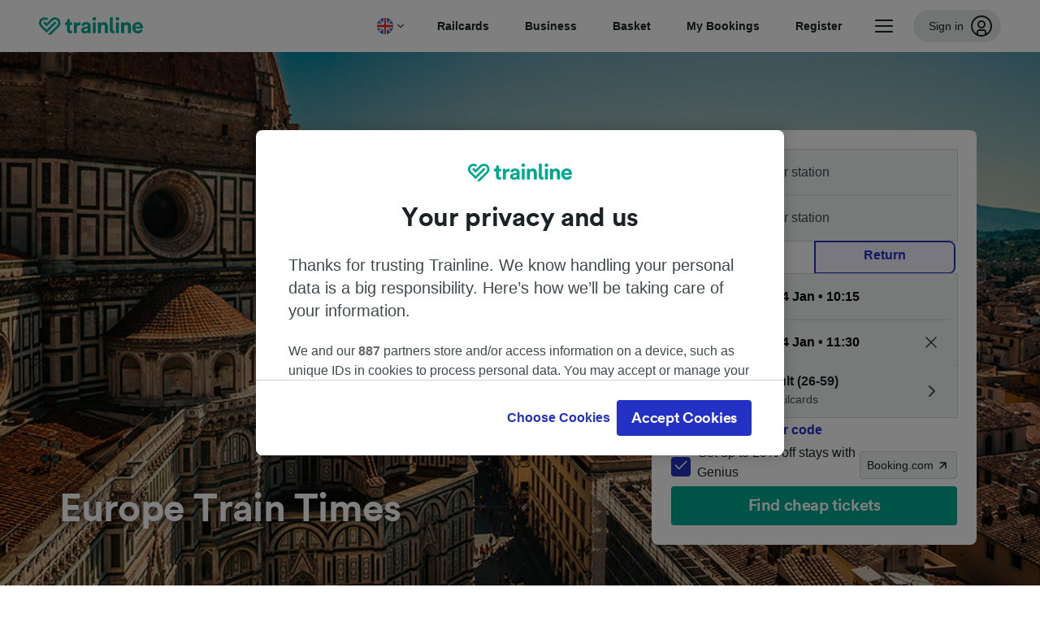

--- FILE ---
content_type: text/html; charset=utf-8
request_url: https://www.thetrainline.com/en/train-times
body_size: 61163
content:
<!DOCTYPE html>
<html lang="en">

<head>
  <meta charset="utf-8" />
  <meta name="viewport" content="width=device-width, initial-scale=1" />
  <meta http-equiv="X-UA-Compatible" content="IE=edge" />
  <title data-react-helmet="true">European train times | European train schedules | Trainline </title>
  <meta data-react-helmet="true" name="description" content="Find European train times in an instant with our journey planning tool. View timetables for European rail routes &amp; buy your tickets with Trainline."/><meta data-react-helmet="true" name="robots" content="index,follow"/><meta data-react-helmet="true" property="og:site_name" content="Trainline"/><meta data-react-helmet="true" property="og:title" content="European train times | European train schedules | Trainline "/><meta data-react-helmet="true" property="og:description" content="Find European train times in an instant with our journey planning tool. View timetables for European rail routes &amp; buy your tickets with Trainline."/><meta data-react-helmet="true" property="og:image" content="https://www.thetrainline.com/cmsmedia/cms/10349/florence_mobile.jpg"/><meta data-react-helmet="true" property="og:url" content="https://www.thetrainline.com/en/train-times"/><meta data-react-helmet="true" property="fb:app_id" content="431799653605766"/><meta data-react-helmet="true" name="twitter:card" content="summary_large_image"/><meta data-react-helmet="true" name="twitter:site" content="@thetrainline"/>
  <script>
    if("PerformancePaintTiming" in window){var observer=new PerformanceObserver(function(r){var e=!0,n=!1,t=void 0;try{for(var a,i=r.getEntries()[Symbol.iterator]();!(e=(a=i.next()).done);e=!0){var o=a.value;"first-contentful-paint"===o.name&&(window.fcp=Math.round(o.startTime+o.duration))}}catch(r){n=!0,t=r}finally{try{e||null==i.return||i.return()}finally{if(n)throw t}}});observer.observe({entryTypes:["paint"]})}
  !function(){if("PerformanceLongTaskTiming" in window){var g=window.__tti={e:[]};
    g.o=new PerformanceObserver(function(l){g.e=g.e.concat(l.getEntries())});
    g.o.observe({entryTypes:["longtask"]})}}();
  </script>
  <link rel="preload" as="script" href="https://dd.thetrainline.com/tags.js"><script>function pushDataDomeEvent(eventAction, eventLabel, customGenericValues) {
    if (window.dataLayer && window.__ANALYTICS_CORE_PROPERTIES__) {
      const coreProperties = typeof window.__ANALYTICS_CORE_PROPERTIES__ === 'object' ? window.__ANALYTICS_CORE_PROPERTIES__ : {};
      const globalGenericValues = { globalGV1: coreProperties.genericValue1, globalGV2: coreProperties.genericValue2, globalGV3: coreProperties.genericValue3 };

      const corePropertiesWithGenericValues = {
        ...coreProperties,
        genericValue1: JSON.stringify(customGenericValues),
        genericValue2: JSON.stringify(globalGenericValues),
      }

      window.dataLayer.push({
        coreProperties: corePropertiesWithGenericValues,
        event: 'generic event',
        eventProperties: {
          eventAction: eventAction,
          eventCategory: 'Datadome',
          eventLabel: eventLabel,
        },
      })
    }
  };

  window.addEventListener("dd_ready", function (event) {
    if (window) {
      window.datadomeReady = true;

      if (window.newrelic && window.newrelic.addPageAction) {
        window.newrelic.addPageAction("datadomeReady", { ...event.detail });
      }

      try {
        window.performance.mark("PERF_DD_READY");
      } catch (error) {
        // noop
      }
    }

  }, { once: true });

  window.addEventListener("dd_captcha_displayed", function (event) {
    pushDataDomeEvent("dd_captcha_displayed", "datadome SDK fired captcha_displayed event", { ...event.detail });

    if (window && window.newrelic && window.newrelic.addPageAction) {
      window.newrelic.addPageAction("datadomeCaptchaDisplayed", { ...event.detail });
    }
  });

  window.addEventListener("dd_captcha_passed", function (event) {
    pushDataDomeEvent("dd_captcha_passed", "datadome SDK fired captcha_passed event");

    if (window && window.newrelic && window.newrelic.addPageAction) {
      window.newrelic.addPageAction("datadomeCaptchaPassed", { ...event.detail });
    }
  });

  window.addEventListener("dd_response_error", function (event) {
    pushDataDomeEvent("dd_response_error", "datadome SDK fired response_error event", { ...event.detail });

    if (window && window.newrelic && window.newrelic.addPageAction) {
    const { rootElement: omitted, ...rest }  = event.detail;
      window.newrelic.addPageAction("datadomeError", { ...rest });
    }
  });

  window.addEventListener("dd_blocked", function (event) {
    pushDataDomeEvent("dd_blocked", "datadome SDK fired response_blocked event for request - " + event.detail.url, { ...event.detail });

    if (window && window.newrelic && window.newrelic.addPageAction) {
      window.newrelic.addPageAction("datadomeBlocked", { ...event.detail });
    }
  });

  window.addEventListener("dd_response_displayed", function (event) {
    pushDataDomeEvent("dd_response_displayed", "datadome SDK fired response_displayed event for request", { ...event.detail });

    if (window && window.newrelic && window.newrelic.addPageAction) {
      const { rootElement: omitted, ...rest }  = event.detail;
      window.newrelic.addPageAction("datadomeResponseDisplayed", { ...rest });
    }
  });

  window.addEventListener("dd_response_passed", function (event) {
    pushDataDomeEvent("dd_response_passed", "datadome SDK fired response_passed event for request", { ...event.detail });

    if (window && window.newrelic && window.newrelic.addPageAction) {
      window.newrelic.addPageAction("datadomeChallengePassed", { ...event.detail });
    }
  });
window.ddjskey = 'E1950F58FF4C3B67C237DE42A4D080';
window.ddoptions = {
  enableTagEvents: true,
  ajaxListenerPath: true,
  endpoint: 'https://dd.thetrainline.com/js/',
  overrideAbortFetch: true
};</script>
<script src="https://dd.thetrainline.com/tags.js" async></script>
  <script type="text/javascript" src="//widget.trustpilot.com/bootstrap/v5/tp.widget.bootstrap.min.js" async></script>
  <script type='text/javascript' >window.NREUM||(NREUM={});NREUM.info = {"agent":"","beacon":"bam.nr-data.net","errorBeacon":"bam.nr-data.net","licenseKey":"80752ce357","applicationID":"563468445","applicationTime":89.837328,"transactionName":"YVxWMhRZW0JYBhVYXFgWcR4WSlBCSg8SHnRzbRtJTA==","queueTime":0,"ttGuid":"40d68700a5923d31","agentToken":null}; (window.NREUM||(NREUM={})).init={privacy:{cookies_enabled:true},ajax:{deny_list:[]},session_trace:{sampling_rate:10.0,mode:"FIXED_RATE",enabled:true,error_sampling_rate:100.0},feature_flags:["soft_nav"],performance:{capture_marks:true,capture_detail:true,capture_measures:true}};(window.NREUM||(NREUM={})).loader_config={xpid:"UAcAUVNUGwYGV1VUDwUDUw==",licenseKey:"80752ce357",applicationID:"563468445",browserID:"574821188"};;/*! For license information please see nr-loader-full-1.308.0.min.js.LICENSE.txt */
(()=>{var e,t,r={384:(e,t,r)=>{"use strict";r.d(t,{NT:()=>a,US:()=>u,Zm:()=>o,bQ:()=>d,dV:()=>c,pV:()=>l});var n=r(6154),i=r(1863),s=r(1910);const a={beacon:"bam.nr-data.net",errorBeacon:"bam.nr-data.net"};function o(){return n.gm.NREUM||(n.gm.NREUM={}),void 0===n.gm.newrelic&&(n.gm.newrelic=n.gm.NREUM),n.gm.NREUM}function c(){let e=o();return e.o||(e.o={ST:n.gm.setTimeout,SI:n.gm.setImmediate||n.gm.setInterval,CT:n.gm.clearTimeout,XHR:n.gm.XMLHttpRequest,REQ:n.gm.Request,EV:n.gm.Event,PR:n.gm.Promise,MO:n.gm.MutationObserver,FETCH:n.gm.fetch,WS:n.gm.WebSocket},(0,s.i)(...Object.values(e.o))),e}function d(e,t){let r=o();r.initializedAgents??={},t.initializedAt={ms:(0,i.t)(),date:new Date},r.initializedAgents[e]=t}function u(e,t){o()[e]=t}function l(){return function(){let e=o();const t=e.info||{};e.info={beacon:a.beacon,errorBeacon:a.errorBeacon,...t}}(),function(){let e=o();const t=e.init||{};e.init={...t}}(),c(),function(){let e=o();const t=e.loader_config||{};e.loader_config={...t}}(),o()}},782:(e,t,r)=>{"use strict";r.d(t,{T:()=>n});const n=r(860).K7.pageViewTiming},860:(e,t,r)=>{"use strict";r.d(t,{$J:()=>u,K7:()=>c,P3:()=>d,XX:()=>i,Yy:()=>o,df:()=>s,qY:()=>n,v4:()=>a});const n="events",i="jserrors",s="browser/blobs",a="rum",o="browser/logs",c={ajax:"ajax",genericEvents:"generic_events",jserrors:i,logging:"logging",metrics:"metrics",pageAction:"page_action",pageViewEvent:"page_view_event",pageViewTiming:"page_view_timing",sessionReplay:"session_replay",sessionTrace:"session_trace",softNav:"soft_navigations",spa:"spa"},d={[c.pageViewEvent]:1,[c.pageViewTiming]:2,[c.metrics]:3,[c.jserrors]:4,[c.spa]:5,[c.ajax]:6,[c.sessionTrace]:7,[c.softNav]:8,[c.sessionReplay]:9,[c.logging]:10,[c.genericEvents]:11},u={[c.pageViewEvent]:a,[c.pageViewTiming]:n,[c.ajax]:n,[c.spa]:n,[c.softNav]:n,[c.metrics]:i,[c.jserrors]:i,[c.sessionTrace]:s,[c.sessionReplay]:s,[c.logging]:o,[c.genericEvents]:"ins"}},944:(e,t,r)=>{"use strict";r.d(t,{R:()=>i});var n=r(3241);function i(e,t){"function"==typeof console.debug&&(console.debug("New Relic Warning: https://github.com/newrelic/newrelic-browser-agent/blob/main/docs/warning-codes.md#".concat(e),t),(0,n.W)({agentIdentifier:null,drained:null,type:"data",name:"warn",feature:"warn",data:{code:e,secondary:t}}))}},993:(e,t,r)=>{"use strict";r.d(t,{A$:()=>s,ET:()=>a,TZ:()=>o,p_:()=>i});var n=r(860);const i={ERROR:"ERROR",WARN:"WARN",INFO:"INFO",DEBUG:"DEBUG",TRACE:"TRACE"},s={OFF:0,ERROR:1,WARN:2,INFO:3,DEBUG:4,TRACE:5},a="log",o=n.K7.logging},1541:(e,t,r)=>{"use strict";r.d(t,{U:()=>i,f:()=>n});const n={MFE:"MFE",BA:"BA"};function i(e,t){if(2!==t?.harvestEndpointVersion)return{};const r=t.agentRef.runtime.appMetadata.agents[0].entityGuid;return e?{"source.id":e.id,"source.name":e.name,"source.type":e.type,"parent.id":e.parent?.id||r,"parent.type":e.parent?.type||n.BA}:{"entity.guid":r,appId:t.agentRef.info.applicationID}}},1687:(e,t,r)=>{"use strict";r.d(t,{Ak:()=>d,Ze:()=>h,x3:()=>u});var n=r(3241),i=r(7836),s=r(3606),a=r(860),o=r(2646);const c={};function d(e,t){const r={staged:!1,priority:a.P3[t]||0};l(e),c[e].get(t)||c[e].set(t,r)}function u(e,t){e&&c[e]&&(c[e].get(t)&&c[e].delete(t),p(e,t,!1),c[e].size&&f(e))}function l(e){if(!e)throw new Error("agentIdentifier required");c[e]||(c[e]=new Map)}function h(e="",t="feature",r=!1){if(l(e),!e||!c[e].get(t)||r)return p(e,t);c[e].get(t).staged=!0,f(e)}function f(e){const t=Array.from(c[e]);t.every(([e,t])=>t.staged)&&(t.sort((e,t)=>e[1].priority-t[1].priority),t.forEach(([t])=>{c[e].delete(t),p(e,t)}))}function p(e,t,r=!0){const a=e?i.ee.get(e):i.ee,c=s.i.handlers;if(!a.aborted&&a.backlog&&c){if((0,n.W)({agentIdentifier:e,type:"lifecycle",name:"drain",feature:t}),r){const e=a.backlog[t],r=c[t];if(r){for(let t=0;e&&t<e.length;++t)g(e[t],r);Object.entries(r).forEach(([e,t])=>{Object.values(t||{}).forEach(t=>{t[0]?.on&&t[0]?.context()instanceof o.y&&t[0].on(e,t[1])})})}}a.isolatedBacklog||delete c[t],a.backlog[t]=null,a.emit("drain-"+t,[])}}function g(e,t){var r=e[1];Object.values(t[r]||{}).forEach(t=>{var r=e[0];if(t[0]===r){var n=t[1],i=e[3],s=e[2];n.apply(i,s)}})}},1738:(e,t,r)=>{"use strict";r.d(t,{U:()=>f,Y:()=>h});var n=r(3241),i=r(9908),s=r(1863),a=r(944),o=r(5701),c=r(3969),d=r(8362),u=r(860),l=r(4261);function h(e,t,r,s){const h=s||r;!h||h[e]&&h[e]!==d.d.prototype[e]||(h[e]=function(){(0,i.p)(c.xV,["API/"+e+"/called"],void 0,u.K7.metrics,r.ee),(0,n.W)({agentIdentifier:r.agentIdentifier,drained:!!o.B?.[r.agentIdentifier],type:"data",name:"api",feature:l.Pl+e,data:{}});try{return t.apply(this,arguments)}catch(e){(0,a.R)(23,e)}})}function f(e,t,r,n,a){const o=e.info;null===r?delete o.jsAttributes[t]:o.jsAttributes[t]=r,(a||null===r)&&(0,i.p)(l.Pl+n,[(0,s.t)(),t,r],void 0,"session",e.ee)}},1741:(e,t,r)=>{"use strict";r.d(t,{W:()=>s});var n=r(944),i=r(4261);class s{#e(e,...t){if(this[e]!==s.prototype[e])return this[e](...t);(0,n.R)(35,e)}addPageAction(e,t){return this.#e(i.hG,e,t)}register(e){return this.#e(i.eY,e)}recordCustomEvent(e,t){return this.#e(i.fF,e,t)}setPageViewName(e,t){return this.#e(i.Fw,e,t)}setCustomAttribute(e,t,r){return this.#e(i.cD,e,t,r)}noticeError(e,t){return this.#e(i.o5,e,t)}setUserId(e,t=!1){return this.#e(i.Dl,e,t)}setApplicationVersion(e){return this.#e(i.nb,e)}setErrorHandler(e){return this.#e(i.bt,e)}addRelease(e,t){return this.#e(i.k6,e,t)}log(e,t){return this.#e(i.$9,e,t)}start(){return this.#e(i.d3)}finished(e){return this.#e(i.BL,e)}recordReplay(){return this.#e(i.CH)}pauseReplay(){return this.#e(i.Tb)}addToTrace(e){return this.#e(i.U2,e)}setCurrentRouteName(e){return this.#e(i.PA,e)}interaction(e){return this.#e(i.dT,e)}wrapLogger(e,t,r){return this.#e(i.Wb,e,t,r)}measure(e,t){return this.#e(i.V1,e,t)}consent(e){return this.#e(i.Pv,e)}}},1863:(e,t,r)=>{"use strict";function n(){return Math.floor(performance.now())}r.d(t,{t:()=>n})},1910:(e,t,r)=>{"use strict";r.d(t,{i:()=>s});var n=r(944);const i=new Map;function s(...e){return e.every(e=>{if(i.has(e))return i.get(e);const t="function"==typeof e?e.toString():"",r=t.includes("[native code]"),s=t.includes("nrWrapper");return r||s||(0,n.R)(64,e?.name||t),i.set(e,r),r})}},2555:(e,t,r)=>{"use strict";r.d(t,{D:()=>o,f:()=>a});var n=r(384),i=r(8122);const s={beacon:n.NT.beacon,errorBeacon:n.NT.errorBeacon,licenseKey:void 0,applicationID:void 0,sa:void 0,queueTime:void 0,applicationTime:void 0,ttGuid:void 0,user:void 0,account:void 0,product:void 0,extra:void 0,jsAttributes:{},userAttributes:void 0,atts:void 0,transactionName:void 0,tNamePlain:void 0};function a(e){try{return!!e.licenseKey&&!!e.errorBeacon&&!!e.applicationID}catch(e){return!1}}const o=e=>(0,i.a)(e,s)},2614:(e,t,r)=>{"use strict";r.d(t,{BB:()=>a,H3:()=>n,g:()=>d,iL:()=>c,tS:()=>o,uh:()=>i,wk:()=>s});const n="NRBA",i="SESSION",s=144e5,a=18e5,o={STARTED:"session-started",PAUSE:"session-pause",RESET:"session-reset",RESUME:"session-resume",UPDATE:"session-update"},c={SAME_TAB:"same-tab",CROSS_TAB:"cross-tab"},d={OFF:0,FULL:1,ERROR:2}},2646:(e,t,r)=>{"use strict";r.d(t,{y:()=>n});class n{constructor(e){this.contextId=e}}},2843:(e,t,r)=>{"use strict";r.d(t,{G:()=>s,u:()=>i});var n=r(3878);function i(e,t=!1,r,i){(0,n.DD)("visibilitychange",function(){if(t)return void("hidden"===document.visibilityState&&e());e(document.visibilityState)},r,i)}function s(e,t,r){(0,n.sp)("pagehide",e,t,r)}},3241:(e,t,r)=>{"use strict";r.d(t,{W:()=>s});var n=r(6154);const i="newrelic";function s(e={}){try{n.gm.dispatchEvent(new CustomEvent(i,{detail:e}))}catch(e){}}},3304:(e,t,r)=>{"use strict";r.d(t,{A:()=>s});var n=r(7836);const i=()=>{const e=new WeakSet;return(t,r)=>{if("object"==typeof r&&null!==r){if(e.has(r))return;e.add(r)}return r}};function s(e){try{return JSON.stringify(e,i())??""}catch(e){try{n.ee.emit("internal-error",[e])}catch(e){}return""}}},3333:(e,t,r)=>{"use strict";r.d(t,{$v:()=>u,TZ:()=>n,Xh:()=>c,Zp:()=>i,kd:()=>d,mq:()=>o,nf:()=>a,qN:()=>s});const n=r(860).K7.genericEvents,i=["auxclick","click","copy","keydown","paste","scrollend"],s=["focus","blur"],a=4,o=1e3,c=2e3,d=["PageAction","UserAction","BrowserPerformance"],u={RESOURCES:"experimental.resources",REGISTER:"register"}},3434:(e,t,r)=>{"use strict";r.d(t,{Jt:()=>s,YM:()=>d});var n=r(7836),i=r(5607);const s="nr@original:".concat(i.W),a=50;var o=Object.prototype.hasOwnProperty,c=!1;function d(e,t){return e||(e=n.ee),r.inPlace=function(e,t,n,i,s){n||(n="");const a="-"===n.charAt(0);for(let o=0;o<t.length;o++){const c=t[o],d=e[c];l(d)||(e[c]=r(d,a?c+n:n,i,c,s))}},r.flag=s,r;function r(t,r,n,c,d){return l(t)?t:(r||(r=""),nrWrapper[s]=t,function(e,t,r){if(Object.defineProperty&&Object.keys)try{return Object.keys(e).forEach(function(r){Object.defineProperty(t,r,{get:function(){return e[r]},set:function(t){return e[r]=t,t}})}),t}catch(e){u([e],r)}for(var n in e)o.call(e,n)&&(t[n]=e[n])}(t,nrWrapper,e),nrWrapper);function nrWrapper(){var s,o,l,h;let f;try{o=this,s=[...arguments],l="function"==typeof n?n(s,o):n||{}}catch(t){u([t,"",[s,o,c],l],e)}i(r+"start",[s,o,c],l,d);const p=performance.now();let g;try{return h=t.apply(o,s),g=performance.now(),h}catch(e){throw g=performance.now(),i(r+"err",[s,o,e],l,d),f=e,f}finally{const e=g-p,t={start:p,end:g,duration:e,isLongTask:e>=a,methodName:c,thrownError:f};t.isLongTask&&i("long-task",[t,o],l,d),i(r+"end",[s,o,h],l,d)}}}function i(r,n,i,s){if(!c||t){var a=c;c=!0;try{e.emit(r,n,i,t,s)}catch(t){u([t,r,n,i],e)}c=a}}}function u(e,t){t||(t=n.ee);try{t.emit("internal-error",e)}catch(e){}}function l(e){return!(e&&"function"==typeof e&&e.apply&&!e[s])}},3606:(e,t,r)=>{"use strict";r.d(t,{i:()=>s});var n=r(9908);s.on=a;var i=s.handlers={};function s(e,t,r,s){a(s||n.d,i,e,t,r)}function a(e,t,r,i,s){s||(s="feature"),e||(e=n.d);var a=t[s]=t[s]||{};(a[r]=a[r]||[]).push([e,i])}},3738:(e,t,r)=>{"use strict";r.d(t,{He:()=>i,Kp:()=>o,Lc:()=>d,Rz:()=>u,TZ:()=>n,bD:()=>s,d3:()=>a,jx:()=>l,sl:()=>h,uP:()=>c});const n=r(860).K7.sessionTrace,i="bstResource",s="resource",a="-start",o="-end",c="fn"+a,d="fn"+o,u="pushState",l=1e3,h=3e4},3785:(e,t,r)=>{"use strict";r.d(t,{R:()=>c,b:()=>d});var n=r(9908),i=r(1863),s=r(860),a=r(3969),o=r(993);function c(e,t,r={},c=o.p_.INFO,d=!0,u,l=(0,i.t)()){(0,n.p)(a.xV,["API/logging/".concat(c.toLowerCase(),"/called")],void 0,s.K7.metrics,e),(0,n.p)(o.ET,[l,t,r,c,d,u],void 0,s.K7.logging,e)}function d(e){return"string"==typeof e&&Object.values(o.p_).some(t=>t===e.toUpperCase().trim())}},3878:(e,t,r)=>{"use strict";function n(e,t){return{capture:e,passive:!1,signal:t}}function i(e,t,r=!1,i){window.addEventListener(e,t,n(r,i))}function s(e,t,r=!1,i){document.addEventListener(e,t,n(r,i))}r.d(t,{DD:()=>s,jT:()=>n,sp:()=>i})},3969:(e,t,r)=>{"use strict";r.d(t,{TZ:()=>n,XG:()=>o,rs:()=>i,xV:()=>a,z_:()=>s});const n=r(860).K7.metrics,i="sm",s="cm",a="storeSupportabilityMetrics",o="storeEventMetrics"},4234:(e,t,r)=>{"use strict";r.d(t,{W:()=>s});var n=r(7836),i=r(1687);class s{constructor(e,t){this.agentIdentifier=e,this.ee=n.ee.get(e),this.featureName=t,this.blocked=!1}deregisterDrain(){(0,i.x3)(this.agentIdentifier,this.featureName)}}},4261:(e,t,r)=>{"use strict";r.d(t,{$9:()=>d,BL:()=>o,CH:()=>f,Dl:()=>w,Fw:()=>y,PA:()=>m,Pl:()=>n,Pv:()=>T,Tb:()=>l,U2:()=>s,V1:()=>E,Wb:()=>x,bt:()=>b,cD:()=>v,d3:()=>R,dT:()=>c,eY:()=>p,fF:()=>h,hG:()=>i,k6:()=>a,nb:()=>g,o5:()=>u});const n="api-",i="addPageAction",s="addToTrace",a="addRelease",o="finished",c="interaction",d="log",u="noticeError",l="pauseReplay",h="recordCustomEvent",f="recordReplay",p="register",g="setApplicationVersion",m="setCurrentRouteName",v="setCustomAttribute",b="setErrorHandler",y="setPageViewName",w="setUserId",R="start",x="wrapLogger",E="measure",T="consent"},5205:(e,t,r)=>{"use strict";r.d(t,{j:()=>S});var n=r(384),i=r(1741);var s=r(2555),a=r(3333);const o=e=>{if(!e||"string"!=typeof e)return!1;try{document.createDocumentFragment().querySelector(e)}catch{return!1}return!0};var c=r(2614),d=r(944),u=r(8122);const l="[data-nr-mask]",h=e=>(0,u.a)(e,(()=>{const e={feature_flags:[],experimental:{allow_registered_children:!1,resources:!1},mask_selector:"*",block_selector:"[data-nr-block]",mask_input_options:{color:!1,date:!1,"datetime-local":!1,email:!1,month:!1,number:!1,range:!1,search:!1,tel:!1,text:!1,time:!1,url:!1,week:!1,textarea:!1,select:!1,password:!0}};return{ajax:{deny_list:void 0,block_internal:!0,enabled:!0,autoStart:!0},api:{get allow_registered_children(){return e.feature_flags.includes(a.$v.REGISTER)||e.experimental.allow_registered_children},set allow_registered_children(t){e.experimental.allow_registered_children=t},duplicate_registered_data:!1},browser_consent_mode:{enabled:!1},distributed_tracing:{enabled:void 0,exclude_newrelic_header:void 0,cors_use_newrelic_header:void 0,cors_use_tracecontext_headers:void 0,allowed_origins:void 0},get feature_flags(){return e.feature_flags},set feature_flags(t){e.feature_flags=t},generic_events:{enabled:!0,autoStart:!0},harvest:{interval:30},jserrors:{enabled:!0,autoStart:!0},logging:{enabled:!0,autoStart:!0},metrics:{enabled:!0,autoStart:!0},obfuscate:void 0,page_action:{enabled:!0},page_view_event:{enabled:!0,autoStart:!0},page_view_timing:{enabled:!0,autoStart:!0},performance:{capture_marks:!1,capture_measures:!1,capture_detail:!0,resources:{get enabled(){return e.feature_flags.includes(a.$v.RESOURCES)||e.experimental.resources},set enabled(t){e.experimental.resources=t},asset_types:[],first_party_domains:[],ignore_newrelic:!0}},privacy:{cookies_enabled:!0},proxy:{assets:void 0,beacon:void 0},session:{expiresMs:c.wk,inactiveMs:c.BB},session_replay:{autoStart:!0,enabled:!1,preload:!1,sampling_rate:10,error_sampling_rate:100,collect_fonts:!1,inline_images:!1,fix_stylesheets:!0,mask_all_inputs:!0,get mask_text_selector(){return e.mask_selector},set mask_text_selector(t){o(t)?e.mask_selector="".concat(t,",").concat(l):""===t||null===t?e.mask_selector=l:(0,d.R)(5,t)},get block_class(){return"nr-block"},get ignore_class(){return"nr-ignore"},get mask_text_class(){return"nr-mask"},get block_selector(){return e.block_selector},set block_selector(t){o(t)?e.block_selector+=",".concat(t):""!==t&&(0,d.R)(6,t)},get mask_input_options(){return e.mask_input_options},set mask_input_options(t){t&&"object"==typeof t?e.mask_input_options={...t,password:!0}:(0,d.R)(7,t)}},session_trace:{enabled:!0,autoStart:!0},soft_navigations:{enabled:!0,autoStart:!0},spa:{enabled:!0,autoStart:!0},ssl:void 0,user_actions:{enabled:!0,elementAttributes:["id","className","tagName","type"]}}})());var f=r(6154),p=r(9324);let g=0;const m={buildEnv:p.F3,distMethod:p.Xs,version:p.xv,originTime:f.WN},v={consented:!1},b={appMetadata:{},get consented(){return this.session?.state?.consent||v.consented},set consented(e){v.consented=e},customTransaction:void 0,denyList:void 0,disabled:!1,harvester:void 0,isolatedBacklog:!1,isRecording:!1,loaderType:void 0,maxBytes:3e4,obfuscator:void 0,onerror:void 0,ptid:void 0,releaseIds:{},session:void 0,timeKeeper:void 0,registeredEntities:[],jsAttributesMetadata:{bytes:0},get harvestCount(){return++g}},y=e=>{const t=(0,u.a)(e,b),r=Object.keys(m).reduce((e,t)=>(e[t]={value:m[t],writable:!1,configurable:!0,enumerable:!0},e),{});return Object.defineProperties(t,r)};var w=r(5701);const R=e=>{const t=e.startsWith("http");e+="/",r.p=t?e:"https://"+e};var x=r(7836),E=r(3241);const T={accountID:void 0,trustKey:void 0,agentID:void 0,licenseKey:void 0,applicationID:void 0,xpid:void 0},A=e=>(0,u.a)(e,T),_=new Set;function S(e,t={},r,a){let{init:o,info:c,loader_config:d,runtime:u={},exposed:l=!0}=t;if(!c){const e=(0,n.pV)();o=e.init,c=e.info,d=e.loader_config}e.init=h(o||{}),e.loader_config=A(d||{}),c.jsAttributes??={},f.bv&&(c.jsAttributes.isWorker=!0),e.info=(0,s.D)(c);const p=e.init,g=[c.beacon,c.errorBeacon];_.has(e.agentIdentifier)||(p.proxy.assets&&(R(p.proxy.assets),g.push(p.proxy.assets)),p.proxy.beacon&&g.push(p.proxy.beacon),e.beacons=[...g],function(e){const t=(0,n.pV)();Object.getOwnPropertyNames(i.W.prototype).forEach(r=>{const n=i.W.prototype[r];if("function"!=typeof n||"constructor"===n)return;let s=t[r];e[r]&&!1!==e.exposed&&"micro-agent"!==e.runtime?.loaderType&&(t[r]=(...t)=>{const n=e[r](...t);return s?s(...t):n})})}(e),(0,n.US)("activatedFeatures",w.B)),u.denyList=[...p.ajax.deny_list||[],...p.ajax.block_internal?g:[]],u.ptid=e.agentIdentifier,u.loaderType=r,e.runtime=y(u),_.has(e.agentIdentifier)||(e.ee=x.ee.get(e.agentIdentifier),e.exposed=l,(0,E.W)({agentIdentifier:e.agentIdentifier,drained:!!w.B?.[e.agentIdentifier],type:"lifecycle",name:"initialize",feature:void 0,data:e.config})),_.add(e.agentIdentifier)}},5270:(e,t,r)=>{"use strict";r.d(t,{Aw:()=>a,SR:()=>s,rF:()=>o});var n=r(384),i=r(7767);function s(e){return!!(0,n.dV)().o.MO&&(0,i.V)(e)&&!0===e?.session_trace.enabled}function a(e){return!0===e?.session_replay.preload&&s(e)}function o(e,t){try{if("string"==typeof t?.type){if("password"===t.type.toLowerCase())return"*".repeat(e?.length||0);if(void 0!==t?.dataset?.nrUnmask||t?.classList?.contains("nr-unmask"))return e}}catch(e){}return"string"==typeof e?e.replace(/[\S]/g,"*"):"*".repeat(e?.length||0)}},5289:(e,t,r)=>{"use strict";r.d(t,{GG:()=>a,Qr:()=>c,sB:()=>o});var n=r(3878),i=r(6389);function s(){return"undefined"==typeof document||"complete"===document.readyState}function a(e,t){if(s())return e();const r=(0,i.J)(e),a=setInterval(()=>{s()&&(clearInterval(a),r())},500);(0,n.sp)("load",r,t)}function o(e){if(s())return e();(0,n.DD)("DOMContentLoaded",e)}function c(e){if(s())return e();(0,n.sp)("popstate",e)}},5607:(e,t,r)=>{"use strict";r.d(t,{W:()=>n});const n=(0,r(9566).bz)()},5701:(e,t,r)=>{"use strict";r.d(t,{B:()=>s,t:()=>a});var n=r(3241);const i=new Set,s={};function a(e,t){const r=t.agentIdentifier;s[r]??={},e&&"object"==typeof e&&(i.has(r)||(t.ee.emit("rumresp",[e]),s[r]=e,i.add(r),(0,n.W)({agentIdentifier:r,loaded:!0,drained:!0,type:"lifecycle",name:"load",feature:void 0,data:e})))}},6154:(e,t,r)=>{"use strict";r.d(t,{OF:()=>d,RI:()=>i,WN:()=>h,bv:()=>s,eN:()=>f,gm:()=>a,lR:()=>l,m:()=>c,mw:()=>o,sb:()=>u});var n=r(1863);const i="undefined"!=typeof window&&!!window.document,s="undefined"!=typeof WorkerGlobalScope&&("undefined"!=typeof self&&self instanceof WorkerGlobalScope&&self.navigator instanceof WorkerNavigator||"undefined"!=typeof globalThis&&globalThis instanceof WorkerGlobalScope&&globalThis.navigator instanceof WorkerNavigator),a=i?window:"undefined"!=typeof WorkerGlobalScope&&("undefined"!=typeof self&&self instanceof WorkerGlobalScope&&self||"undefined"!=typeof globalThis&&globalThis instanceof WorkerGlobalScope&&globalThis),o=Boolean("hidden"===a?.document?.visibilityState),c=""+a?.location,d=/iPad|iPhone|iPod/.test(a.navigator?.userAgent),u=d&&"undefined"==typeof SharedWorker,l=(()=>{const e=a.navigator?.userAgent?.match(/Firefox[/\s](\d+\.\d+)/);return Array.isArray(e)&&e.length>=2?+e[1]:0})(),h=Date.now()-(0,n.t)(),f=()=>"undefined"!=typeof PerformanceNavigationTiming&&a?.performance?.getEntriesByType("navigation")?.[0]?.responseStart},6344:(e,t,r)=>{"use strict";r.d(t,{BB:()=>u,Qb:()=>l,TZ:()=>i,Ug:()=>a,Vh:()=>s,_s:()=>o,bc:()=>d,yP:()=>c});var n=r(2614);const i=r(860).K7.sessionReplay,s="errorDuringReplay",a=.12,o={DomContentLoaded:0,Load:1,FullSnapshot:2,IncrementalSnapshot:3,Meta:4,Custom:5},c={[n.g.ERROR]:15e3,[n.g.FULL]:3e5,[n.g.OFF]:0},d={RESET:{message:"Session was reset",sm:"Reset"},IMPORT:{message:"Recorder failed to import",sm:"Import"},TOO_MANY:{message:"429: Too Many Requests",sm:"Too-Many"},TOO_BIG:{message:"Payload was too large",sm:"Too-Big"},CROSS_TAB:{message:"Session Entity was set to OFF on another tab",sm:"Cross-Tab"},ENTITLEMENTS:{message:"Session Replay is not allowed and will not be started",sm:"Entitlement"}},u=5e3,l={API:"api",RESUME:"resume",SWITCH_TO_FULL:"switchToFull",INITIALIZE:"initialize",PRELOAD:"preload"}},6389:(e,t,r)=>{"use strict";function n(e,t=500,r={}){const n=r?.leading||!1;let i;return(...r)=>{n&&void 0===i&&(e.apply(this,r),i=setTimeout(()=>{i=clearTimeout(i)},t)),n||(clearTimeout(i),i=setTimeout(()=>{e.apply(this,r)},t))}}function i(e){let t=!1;return(...r)=>{t||(t=!0,e.apply(this,r))}}r.d(t,{J:()=>i,s:()=>n})},6630:(e,t,r)=>{"use strict";r.d(t,{T:()=>n});const n=r(860).K7.pageViewEvent},6774:(e,t,r)=>{"use strict";r.d(t,{T:()=>n});const n=r(860).K7.jserrors},7295:(e,t,r)=>{"use strict";r.d(t,{Xv:()=>a,gX:()=>i,iW:()=>s});var n=[];function i(e){if(!e||s(e))return!1;if(0===n.length)return!0;if("*"===n[0].hostname)return!1;for(var t=0;t<n.length;t++){var r=n[t];if(r.hostname.test(e.hostname)&&r.pathname.test(e.pathname))return!1}return!0}function s(e){return void 0===e.hostname}function a(e){if(n=[],e&&e.length)for(var t=0;t<e.length;t++){let r=e[t];if(!r)continue;if("*"===r)return void(n=[{hostname:"*"}]);0===r.indexOf("http://")?r=r.substring(7):0===r.indexOf("https://")&&(r=r.substring(8));const i=r.indexOf("/");let s,a;i>0?(s=r.substring(0,i),a=r.substring(i)):(s=r,a="*");let[c]=s.split(":");n.push({hostname:o(c),pathname:o(a,!0)})}}function o(e,t=!1){const r=e.replace(/[.+?^${}()|[\]\\]/g,e=>"\\"+e).replace(/\*/g,".*?");return new RegExp((t?"^":"")+r+"$")}},7485:(e,t,r)=>{"use strict";r.d(t,{D:()=>i});var n=r(6154);function i(e){if(0===(e||"").indexOf("data:"))return{protocol:"data"};try{const t=new URL(e,location.href),r={port:t.port,hostname:t.hostname,pathname:t.pathname,search:t.search,protocol:t.protocol.slice(0,t.protocol.indexOf(":")),sameOrigin:t.protocol===n.gm?.location?.protocol&&t.host===n.gm?.location?.host};return r.port&&""!==r.port||("http:"===t.protocol&&(r.port="80"),"https:"===t.protocol&&(r.port="443")),r.pathname&&""!==r.pathname?r.pathname.startsWith("/")||(r.pathname="/".concat(r.pathname)):r.pathname="/",r}catch(e){return{}}}},7699:(e,t,r)=>{"use strict";r.d(t,{It:()=>s,KC:()=>o,No:()=>i,qh:()=>a});var n=r(860);const i=16e3,s=1e6,a="SESSION_ERROR",o={[n.K7.logging]:!0,[n.K7.genericEvents]:!1,[n.K7.jserrors]:!1,[n.K7.ajax]:!1}},7767:(e,t,r)=>{"use strict";r.d(t,{V:()=>i});var n=r(6154);const i=e=>n.RI&&!0===e?.privacy.cookies_enabled},7836:(e,t,r)=>{"use strict";r.d(t,{P:()=>o,ee:()=>c});var n=r(384),i=r(8990),s=r(2646),a=r(5607);const o="nr@context:".concat(a.W),c=function e(t,r){var n={},a={},u={},l=!1;try{l=16===r.length&&d.initializedAgents?.[r]?.runtime.isolatedBacklog}catch(e){}var h={on:p,addEventListener:p,removeEventListener:function(e,t){var r=n[e];if(!r)return;for(var i=0;i<r.length;i++)r[i]===t&&r.splice(i,1)},emit:function(e,r,n,i,s){!1!==s&&(s=!0);if(c.aborted&&!i)return;t&&s&&t.emit(e,r,n);var o=f(n);g(e).forEach(e=>{e.apply(o,r)});var d=v()[a[e]];d&&d.push([h,e,r,o]);return o},get:m,listeners:g,context:f,buffer:function(e,t){const r=v();if(t=t||"feature",h.aborted)return;Object.entries(e||{}).forEach(([e,n])=>{a[n]=t,t in r||(r[t]=[])})},abort:function(){h._aborted=!0,Object.keys(h.backlog).forEach(e=>{delete h.backlog[e]})},isBuffering:function(e){return!!v()[a[e]]},debugId:r,backlog:l?{}:t&&"object"==typeof t.backlog?t.backlog:{},isolatedBacklog:l};return Object.defineProperty(h,"aborted",{get:()=>{let e=h._aborted||!1;return e||(t&&(e=t.aborted),e)}}),h;function f(e){return e&&e instanceof s.y?e:e?(0,i.I)(e,o,()=>new s.y(o)):new s.y(o)}function p(e,t){n[e]=g(e).concat(t)}function g(e){return n[e]||[]}function m(t){return u[t]=u[t]||e(h,t)}function v(){return h.backlog}}(void 0,"globalEE"),d=(0,n.Zm)();d.ee||(d.ee=c)},8122:(e,t,r)=>{"use strict";r.d(t,{a:()=>i});var n=r(944);function i(e,t){try{if(!e||"object"!=typeof e)return(0,n.R)(3);if(!t||"object"!=typeof t)return(0,n.R)(4);const r=Object.create(Object.getPrototypeOf(t),Object.getOwnPropertyDescriptors(t)),s=0===Object.keys(r).length?e:r;for(let a in s)if(void 0!==e[a])try{if(null===e[a]){r[a]=null;continue}Array.isArray(e[a])&&Array.isArray(t[a])?r[a]=Array.from(new Set([...e[a],...t[a]])):"object"==typeof e[a]&&"object"==typeof t[a]?r[a]=i(e[a],t[a]):r[a]=e[a]}catch(e){r[a]||(0,n.R)(1,e)}return r}catch(e){(0,n.R)(2,e)}}},8139:(e,t,r)=>{"use strict";r.d(t,{u:()=>h});var n=r(7836),i=r(3434),s=r(8990),a=r(6154);const o={},c=a.gm.XMLHttpRequest,d="addEventListener",u="removeEventListener",l="nr@wrapped:".concat(n.P);function h(e){var t=function(e){return(e||n.ee).get("events")}(e);if(o[t.debugId]++)return t;o[t.debugId]=1;var r=(0,i.YM)(t,!0);function h(e){r.inPlace(e,[d,u],"-",p)}function p(e,t){return e[1]}return"getPrototypeOf"in Object&&(a.RI&&f(document,h),c&&f(c.prototype,h),f(a.gm,h)),t.on(d+"-start",function(e,t){var n=e[1];if(null!==n&&("function"==typeof n||"object"==typeof n)&&"newrelic"!==e[0]){var i=(0,s.I)(n,l,function(){var e={object:function(){if("function"!=typeof n.handleEvent)return;return n.handleEvent.apply(n,arguments)},function:n}[typeof n];return e?r(e,"fn-",null,e.name||"anonymous"):n});this.wrapped=e[1]=i}}),t.on(u+"-start",function(e){e[1]=this.wrapped||e[1]}),t}function f(e,t,...r){let n=e;for(;"object"==typeof n&&!Object.prototype.hasOwnProperty.call(n,d);)n=Object.getPrototypeOf(n);n&&t(n,...r)}},8362:(e,t,r)=>{"use strict";r.d(t,{d:()=>s});var n=r(9566),i=r(1741);class s extends i.W{agentIdentifier=(0,n.LA)(16)}},8374:(e,t,r)=>{r.nc=(()=>{try{return document?.currentScript?.nonce}catch(e){}return""})()},8990:(e,t,r)=>{"use strict";r.d(t,{I:()=>i});var n=Object.prototype.hasOwnProperty;function i(e,t,r){if(n.call(e,t))return e[t];var i=r();if(Object.defineProperty&&Object.keys)try{return Object.defineProperty(e,t,{value:i,writable:!0,enumerable:!1}),i}catch(e){}return e[t]=i,i}},9119:(e,t,r)=>{"use strict";r.d(t,{L:()=>s});var n=/([^?#]*)[^#]*(#[^?]*|$).*/,i=/([^?#]*)().*/;function s(e,t){return e?e.replace(t?n:i,"$1$2"):e}},9300:(e,t,r)=>{"use strict";r.d(t,{T:()=>n});const n=r(860).K7.ajax},9324:(e,t,r)=>{"use strict";r.d(t,{AJ:()=>a,F3:()=>i,Xs:()=>s,Yq:()=>o,xv:()=>n});const n="1.308.0",i="PROD",s="CDN",a="@newrelic/rrweb",o="1.0.1"},9566:(e,t,r)=>{"use strict";r.d(t,{LA:()=>o,ZF:()=>c,bz:()=>a,el:()=>d});var n=r(6154);const i="xxxxxxxx-xxxx-4xxx-yxxx-xxxxxxxxxxxx";function s(e,t){return e?15&e[t]:16*Math.random()|0}function a(){const e=n.gm?.crypto||n.gm?.msCrypto;let t,r=0;return e&&e.getRandomValues&&(t=e.getRandomValues(new Uint8Array(30))),i.split("").map(e=>"x"===e?s(t,r++).toString(16):"y"===e?(3&s()|8).toString(16):e).join("")}function o(e){const t=n.gm?.crypto||n.gm?.msCrypto;let r,i=0;t&&t.getRandomValues&&(r=t.getRandomValues(new Uint8Array(e)));const a=[];for(var o=0;o<e;o++)a.push(s(r,i++).toString(16));return a.join("")}function c(){return o(16)}function d(){return o(32)}},9908:(e,t,r)=>{"use strict";r.d(t,{d:()=>n,p:()=>i});var n=r(7836).ee.get("handle");function i(e,t,r,i,s){s?(s.buffer([e],i),s.emit(e,t,r)):(n.buffer([e],i),n.emit(e,t,r))}}},n={};function i(e){var t=n[e];if(void 0!==t)return t.exports;var s=n[e]={exports:{}};return r[e](s,s.exports,i),s.exports}i.m=r,i.d=(e,t)=>{for(var r in t)i.o(t,r)&&!i.o(e,r)&&Object.defineProperty(e,r,{enumerable:!0,get:t[r]})},i.f={},i.e=e=>Promise.all(Object.keys(i.f).reduce((t,r)=>(i.f[r](e,t),t),[])),i.u=e=>({95:"nr-full-compressor",222:"nr-full-recorder",891:"nr-full"}[e]+"-1.308.0.min.js"),i.o=(e,t)=>Object.prototype.hasOwnProperty.call(e,t),e={},t="NRBA-1.308.0.PROD:",i.l=(r,n,s,a)=>{if(e[r])e[r].push(n);else{var o,c;if(void 0!==s)for(var d=document.getElementsByTagName("script"),u=0;u<d.length;u++){var l=d[u];if(l.getAttribute("src")==r||l.getAttribute("data-webpack")==t+s){o=l;break}}if(!o){c=!0;var h={891:"sha512-fcveNDcpRQS9OweGhN4uJe88Qmg+EVyH6j/wngwL2Le0m7LYyz7q+JDx7KBxsdDF4TaPVsSmHg12T3pHwdLa7w==",222:"sha512-O8ZzdvgB4fRyt7k2Qrr4STpR+tCA2mcQEig6/dP3rRy9uEx1CTKQ6cQ7Src0361y7xS434ua+zIPo265ZpjlEg==",95:"sha512-jDWejat/6/UDex/9XjYoPPmpMPuEvBCSuCg/0tnihjbn5bh9mP3An0NzFV9T5Tc+3kKhaXaZA8UIKPAanD2+Gw=="};(o=document.createElement("script")).charset="utf-8",i.nc&&o.setAttribute("nonce",i.nc),o.setAttribute("data-webpack",t+s),o.src=r,0!==o.src.indexOf(window.location.origin+"/")&&(o.crossOrigin="anonymous"),h[a]&&(o.integrity=h[a])}e[r]=[n];var f=(t,n)=>{o.onerror=o.onload=null,clearTimeout(p);var i=e[r];if(delete e[r],o.parentNode&&o.parentNode.removeChild(o),i&&i.forEach(e=>e(n)),t)return t(n)},p=setTimeout(f.bind(null,void 0,{type:"timeout",target:o}),12e4);o.onerror=f.bind(null,o.onerror),o.onload=f.bind(null,o.onload),c&&document.head.appendChild(o)}},i.r=e=>{"undefined"!=typeof Symbol&&Symbol.toStringTag&&Object.defineProperty(e,Symbol.toStringTag,{value:"Module"}),Object.defineProperty(e,"__esModule",{value:!0})},i.p="https://js-agent.newrelic.com/",(()=>{var e={85:0,959:0};i.f.j=(t,r)=>{var n=i.o(e,t)?e[t]:void 0;if(0!==n)if(n)r.push(n[2]);else{var s=new Promise((r,i)=>n=e[t]=[r,i]);r.push(n[2]=s);var a=i.p+i.u(t),o=new Error;i.l(a,r=>{if(i.o(e,t)&&(0!==(n=e[t])&&(e[t]=void 0),n)){var s=r&&("load"===r.type?"missing":r.type),a=r&&r.target&&r.target.src;o.message="Loading chunk "+t+" failed: ("+s+": "+a+")",o.name="ChunkLoadError",o.type=s,o.request=a,n[1](o)}},"chunk-"+t,t)}};var t=(t,r)=>{var n,s,[a,o,c]=r,d=0;if(a.some(t=>0!==e[t])){for(n in o)i.o(o,n)&&(i.m[n]=o[n]);if(c)c(i)}for(t&&t(r);d<a.length;d++)s=a[d],i.o(e,s)&&e[s]&&e[s][0](),e[s]=0},r=self["webpackChunk:NRBA-1.308.0.PROD"]=self["webpackChunk:NRBA-1.308.0.PROD"]||[];r.forEach(t.bind(null,0)),r.push=t.bind(null,r.push.bind(r))})(),(()=>{"use strict";i(8374);var e=i(8362),t=i(860);const r=Object.values(t.K7);var n=i(5205);var s=i(9908),a=i(1863),o=i(4261),c=i(1738);var d=i(1687),u=i(4234),l=i(5289),h=i(6154),f=i(944),p=i(5270),g=i(7767),m=i(6389),v=i(7699);class b extends u.W{constructor(e,t){super(e.agentIdentifier,t),this.agentRef=e,this.abortHandler=void 0,this.featAggregate=void 0,this.loadedSuccessfully=void 0,this.onAggregateImported=new Promise(e=>{this.loadedSuccessfully=e}),this.deferred=Promise.resolve(),!1===e.init[this.featureName].autoStart?this.deferred=new Promise((t,r)=>{this.ee.on("manual-start-all",(0,m.J)(()=>{(0,d.Ak)(e.agentIdentifier,this.featureName),t()}))}):(0,d.Ak)(e.agentIdentifier,t)}importAggregator(e,t,r={}){if(this.featAggregate)return;const n=async()=>{let n;await this.deferred;try{if((0,g.V)(e.init)){const{setupAgentSession:t}=await i.e(891).then(i.bind(i,8766));n=t(e)}}catch(e){(0,f.R)(20,e),this.ee.emit("internal-error",[e]),(0,s.p)(v.qh,[e],void 0,this.featureName,this.ee)}try{if(!this.#t(this.featureName,n,e.init))return(0,d.Ze)(this.agentIdentifier,this.featureName),void this.loadedSuccessfully(!1);const{Aggregate:i}=await t();this.featAggregate=new i(e,r),e.runtime.harvester.initializedAggregates.push(this.featAggregate),this.loadedSuccessfully(!0)}catch(e){(0,f.R)(34,e),this.abortHandler?.(),(0,d.Ze)(this.agentIdentifier,this.featureName,!0),this.loadedSuccessfully(!1),this.ee&&this.ee.abort()}};h.RI?(0,l.GG)(()=>n(),!0):n()}#t(e,r,n){if(this.blocked)return!1;switch(e){case t.K7.sessionReplay:return(0,p.SR)(n)&&!!r;case t.K7.sessionTrace:return!!r;default:return!0}}}var y=i(6630),w=i(2614),R=i(3241);class x extends b{static featureName=y.T;constructor(e){var t;super(e,y.T),this.setupInspectionEvents(e.agentIdentifier),t=e,(0,c.Y)(o.Fw,function(e,r){"string"==typeof e&&("/"!==e.charAt(0)&&(e="/"+e),t.runtime.customTransaction=(r||"http://custom.transaction")+e,(0,s.p)(o.Pl+o.Fw,[(0,a.t)()],void 0,void 0,t.ee))},t),this.importAggregator(e,()=>i.e(891).then(i.bind(i,3718)))}setupInspectionEvents(e){const t=(t,r)=>{t&&(0,R.W)({agentIdentifier:e,timeStamp:t.timeStamp,loaded:"complete"===t.target.readyState,type:"window",name:r,data:t.target.location+""})};(0,l.sB)(e=>{t(e,"DOMContentLoaded")}),(0,l.GG)(e=>{t(e,"load")}),(0,l.Qr)(e=>{t(e,"navigate")}),this.ee.on(w.tS.UPDATE,(t,r)=>{(0,R.W)({agentIdentifier:e,type:"lifecycle",name:"session",data:r})})}}var E=i(384);class T extends e.d{constructor(e){var t;(super(),h.gm)?(this.features={},(0,E.bQ)(this.agentIdentifier,this),this.desiredFeatures=new Set(e.features||[]),this.desiredFeatures.add(x),(0,n.j)(this,e,e.loaderType||"agent"),t=this,(0,c.Y)(o.cD,function(e,r,n=!1){if("string"==typeof e){if(["string","number","boolean"].includes(typeof r)||null===r)return(0,c.U)(t,e,r,o.cD,n);(0,f.R)(40,typeof r)}else(0,f.R)(39,typeof e)},t),function(e){(0,c.Y)(o.Dl,function(t,r=!1){if("string"!=typeof t&&null!==t)return void(0,f.R)(41,typeof t);const n=e.info.jsAttributes["enduser.id"];r&&null!=n&&n!==t?(0,s.p)(o.Pl+"setUserIdAndResetSession",[t],void 0,"session",e.ee):(0,c.U)(e,"enduser.id",t,o.Dl,!0)},e)}(this),function(e){(0,c.Y)(o.nb,function(t){if("string"==typeof t||null===t)return(0,c.U)(e,"application.version",t,o.nb,!1);(0,f.R)(42,typeof t)},e)}(this),function(e){(0,c.Y)(o.d3,function(){e.ee.emit("manual-start-all")},e)}(this),function(e){(0,c.Y)(o.Pv,function(t=!0){if("boolean"==typeof t){if((0,s.p)(o.Pl+o.Pv,[t],void 0,"session",e.ee),e.runtime.consented=t,t){const t=e.features.page_view_event;t.onAggregateImported.then(e=>{const r=t.featAggregate;e&&!r.sentRum&&r.sendRum()})}}else(0,f.R)(65,typeof t)},e)}(this),this.run()):(0,f.R)(21)}get config(){return{info:this.info,init:this.init,loader_config:this.loader_config,runtime:this.runtime}}get api(){return this}run(){try{const e=function(e){const t={};return r.forEach(r=>{t[r]=!!e[r]?.enabled}),t}(this.init),n=[...this.desiredFeatures];n.sort((e,r)=>t.P3[e.featureName]-t.P3[r.featureName]),n.forEach(r=>{if(!e[r.featureName]&&r.featureName!==t.K7.pageViewEvent)return;if(r.featureName===t.K7.spa)return void(0,f.R)(67);const n=function(e){switch(e){case t.K7.ajax:return[t.K7.jserrors];case t.K7.sessionTrace:return[t.K7.ajax,t.K7.pageViewEvent];case t.K7.sessionReplay:return[t.K7.sessionTrace];case t.K7.pageViewTiming:return[t.K7.pageViewEvent];default:return[]}}(r.featureName).filter(e=>!(e in this.features));n.length>0&&(0,f.R)(36,{targetFeature:r.featureName,missingDependencies:n}),this.features[r.featureName]=new r(this)})}catch(e){(0,f.R)(22,e);for(const e in this.features)this.features[e].abortHandler?.();const t=(0,E.Zm)();delete t.initializedAgents[this.agentIdentifier]?.features,delete this.sharedAggregator;return t.ee.get(this.agentIdentifier).abort(),!1}}}var A=i(2843),_=i(782);class S extends b{static featureName=_.T;constructor(e){super(e,_.T),h.RI&&((0,A.u)(()=>(0,s.p)("docHidden",[(0,a.t)()],void 0,_.T,this.ee),!0),(0,A.G)(()=>(0,s.p)("winPagehide",[(0,a.t)()],void 0,_.T,this.ee)),this.importAggregator(e,()=>i.e(891).then(i.bind(i,9018))))}}var O=i(3969);class I extends b{static featureName=O.TZ;constructor(e){super(e,O.TZ),h.RI&&document.addEventListener("securitypolicyviolation",e=>{(0,s.p)(O.xV,["Generic/CSPViolation/Detected"],void 0,this.featureName,this.ee)}),this.importAggregator(e,()=>i.e(891).then(i.bind(i,6555)))}}var P=i(6774),k=i(3878),N=i(3304);class D{constructor(e,t,r,n,i){this.name="UncaughtError",this.message="string"==typeof e?e:(0,N.A)(e),this.sourceURL=t,this.line=r,this.column=n,this.__newrelic=i}}function j(e){return M(e)?e:new D(void 0!==e?.message?e.message:e,e?.filename||e?.sourceURL,e?.lineno||e?.line,e?.colno||e?.col,e?.__newrelic,e?.cause)}function C(e){const t="Unhandled Promise Rejection: ";if(!e?.reason)return;if(M(e.reason)){try{e.reason.message.startsWith(t)||(e.reason.message=t+e.reason.message)}catch(e){}return j(e.reason)}const r=j(e.reason);return(r.message||"").startsWith(t)||(r.message=t+r.message),r}function L(e){if(e.error instanceof SyntaxError&&!/:\d+$/.test(e.error.stack?.trim())){const t=new D(e.message,e.filename,e.lineno,e.colno,e.error.__newrelic,e.cause);return t.name=SyntaxError.name,t}return M(e.error)?e.error:j(e)}function M(e){return e instanceof Error&&!!e.stack}function B(e,r,n,i,o=(0,a.t)()){"string"==typeof e&&(e=new Error(e)),(0,s.p)("err",[e,o,!1,r,n.runtime.isRecording,void 0,i],void 0,t.K7.jserrors,n.ee),(0,s.p)("uaErr",[],void 0,t.K7.genericEvents,n.ee)}var H=i(1541),K=i(993),W=i(3785);function U(e,{customAttributes:t={},level:r=K.p_.INFO}={},n,i,s=(0,a.t)()){(0,W.R)(n.ee,e,t,r,!1,i,s)}function F(e,r,n,i,c=(0,a.t)()){(0,s.p)(o.Pl+o.hG,[c,e,r,i],void 0,t.K7.genericEvents,n.ee)}function V(e,r,n,i,c=(0,a.t)()){const{start:d,end:u,customAttributes:l}=r||{},h={customAttributes:l||{}};if("object"!=typeof h.customAttributes||"string"!=typeof e||0===e.length)return void(0,f.R)(57);const p=(e,t)=>null==e?t:"number"==typeof e?e:e instanceof PerformanceMark?e.startTime:Number.NaN;if(h.start=p(d,0),h.end=p(u,c),Number.isNaN(h.start)||Number.isNaN(h.end))(0,f.R)(57);else{if(h.duration=h.end-h.start,!(h.duration<0))return(0,s.p)(o.Pl+o.V1,[h,e,i],void 0,t.K7.genericEvents,n.ee),h;(0,f.R)(58)}}function z(e,r={},n,i,c=(0,a.t)()){(0,s.p)(o.Pl+o.fF,[c,e,r,i],void 0,t.K7.genericEvents,n.ee)}function G(e){(0,c.Y)(o.eY,function(t){return Y(e,t)},e)}function Y(e,r,n){(0,f.R)(54,"newrelic.register"),r||={},r.type=H.f.MFE,r.licenseKey||=e.info.licenseKey,r.blocked=!1,r.parent=n||{},Array.isArray(r.tags)||(r.tags=[]);const i={};r.tags.forEach(e=>{"name"!==e&&"id"!==e&&(i["source.".concat(e)]=!0)}),r.isolated??=!0;let o=()=>{};const c=e.runtime.registeredEntities;if(!r.isolated){const e=c.find(({metadata:{target:{id:e}}})=>e===r.id&&!r.isolated);if(e)return e}const d=e=>{r.blocked=!0,o=e};function u(e){return"string"==typeof e&&!!e.trim()&&e.trim().length<501||"number"==typeof e}e.init.api.allow_registered_children||d((0,m.J)(()=>(0,f.R)(55))),u(r.id)&&u(r.name)||d((0,m.J)(()=>(0,f.R)(48,r)));const l={addPageAction:(t,n={})=>g(F,[t,{...i,...n},e],r),deregister:()=>{d((0,m.J)(()=>(0,f.R)(68)))},log:(t,n={})=>g(U,[t,{...n,customAttributes:{...i,...n.customAttributes||{}}},e],r),measure:(t,n={})=>g(V,[t,{...n,customAttributes:{...i,...n.customAttributes||{}}},e],r),noticeError:(t,n={})=>g(B,[t,{...i,...n},e],r),register:(t={})=>g(Y,[e,t],l.metadata.target),recordCustomEvent:(t,n={})=>g(z,[t,{...i,...n},e],r),setApplicationVersion:e=>p("application.version",e),setCustomAttribute:(e,t)=>p(e,t),setUserId:e=>p("enduser.id",e),metadata:{customAttributes:i,target:r}},h=()=>(r.blocked&&o(),r.blocked);h()||c.push(l);const p=(e,t)=>{h()||(i[e]=t)},g=(r,n,i)=>{if(h())return;const o=(0,a.t)();(0,s.p)(O.xV,["API/register/".concat(r.name,"/called")],void 0,t.K7.metrics,e.ee);try{if(e.init.api.duplicate_registered_data&&"register"!==r.name){let e=n;if(n[1]instanceof Object){const t={"child.id":i.id,"child.type":i.type};e="customAttributes"in n[1]?[n[0],{...n[1],customAttributes:{...n[1].customAttributes,...t}},...n.slice(2)]:[n[0],{...n[1],...t},...n.slice(2)]}r(...e,void 0,o)}return r(...n,i,o)}catch(e){(0,f.R)(50,e)}};return l}class q extends b{static featureName=P.T;constructor(e){var t;super(e,P.T),t=e,(0,c.Y)(o.o5,(e,r)=>B(e,r,t),t),function(e){(0,c.Y)(o.bt,function(t){e.runtime.onerror=t},e)}(e),function(e){let t=0;(0,c.Y)(o.k6,function(e,r){++t>10||(this.runtime.releaseIds[e.slice(-200)]=(""+r).slice(-200))},e)}(e),G(e);try{this.removeOnAbort=new AbortController}catch(e){}this.ee.on("internal-error",(t,r)=>{this.abortHandler&&(0,s.p)("ierr",[j(t),(0,a.t)(),!0,{},e.runtime.isRecording,r],void 0,this.featureName,this.ee)}),h.gm.addEventListener("unhandledrejection",t=>{this.abortHandler&&(0,s.p)("err",[C(t),(0,a.t)(),!1,{unhandledPromiseRejection:1},e.runtime.isRecording],void 0,this.featureName,this.ee)},(0,k.jT)(!1,this.removeOnAbort?.signal)),h.gm.addEventListener("error",t=>{this.abortHandler&&(0,s.p)("err",[L(t),(0,a.t)(),!1,{},e.runtime.isRecording],void 0,this.featureName,this.ee)},(0,k.jT)(!1,this.removeOnAbort?.signal)),this.abortHandler=this.#r,this.importAggregator(e,()=>i.e(891).then(i.bind(i,2176)))}#r(){this.removeOnAbort?.abort(),this.abortHandler=void 0}}var Z=i(8990);let X=1;function J(e){const t=typeof e;return!e||"object"!==t&&"function"!==t?-1:e===h.gm?0:(0,Z.I)(e,"nr@id",function(){return X++})}function Q(e){if("string"==typeof e&&e.length)return e.length;if("object"==typeof e){if("undefined"!=typeof ArrayBuffer&&e instanceof ArrayBuffer&&e.byteLength)return e.byteLength;if("undefined"!=typeof Blob&&e instanceof Blob&&e.size)return e.size;if(!("undefined"!=typeof FormData&&e instanceof FormData))try{return(0,N.A)(e).length}catch(e){return}}}var ee=i(8139),te=i(7836),re=i(3434);const ne={},ie=["open","send"];function se(e){var t=e||te.ee;const r=function(e){return(e||te.ee).get("xhr")}(t);if(void 0===h.gm.XMLHttpRequest)return r;if(ne[r.debugId]++)return r;ne[r.debugId]=1,(0,ee.u)(t);var n=(0,re.YM)(r),i=h.gm.XMLHttpRequest,s=h.gm.MutationObserver,a=h.gm.Promise,o=h.gm.setInterval,c="readystatechange",d=["onload","onerror","onabort","onloadstart","onloadend","onprogress","ontimeout"],u=[],l=h.gm.XMLHttpRequest=function(e){const t=new i(e),s=r.context(t);try{r.emit("new-xhr",[t],s),t.addEventListener(c,(a=s,function(){var e=this;e.readyState>3&&!a.resolved&&(a.resolved=!0,r.emit("xhr-resolved",[],e)),n.inPlace(e,d,"fn-",y)}),(0,k.jT)(!1))}catch(e){(0,f.R)(15,e);try{r.emit("internal-error",[e])}catch(e){}}var a;return t};function p(e,t){n.inPlace(t,["onreadystatechange"],"fn-",y)}if(function(e,t){for(var r in e)t[r]=e[r]}(i,l),l.prototype=i.prototype,n.inPlace(l.prototype,ie,"-xhr-",y),r.on("send-xhr-start",function(e,t){p(e,t),function(e){u.push(e),s&&(g?g.then(b):o?o(b):(m=-m,v.data=m))}(t)}),r.on("open-xhr-start",p),s){var g=a&&a.resolve();if(!o&&!a){var m=1,v=document.createTextNode(m);new s(b).observe(v,{characterData:!0})}}else t.on("fn-end",function(e){e[0]&&e[0].type===c||b()});function b(){for(var e=0;e<u.length;e++)p(0,u[e]);u.length&&(u=[])}function y(e,t){return t}return r}var ae="fetch-",oe=ae+"body-",ce=["arrayBuffer","blob","json","text","formData"],de=h.gm.Request,ue=h.gm.Response,le="prototype";const he={};function fe(e){const t=function(e){return(e||te.ee).get("fetch")}(e);if(!(de&&ue&&h.gm.fetch))return t;if(he[t.debugId]++)return t;function r(e,r,n){var i=e[r];"function"==typeof i&&(e[r]=function(){var e,r=[...arguments],s={};t.emit(n+"before-start",[r],s),s[te.P]&&s[te.P].dt&&(e=s[te.P].dt);var a=i.apply(this,r);return t.emit(n+"start",[r,e],a),a.then(function(e){return t.emit(n+"end",[null,e],a),e},function(e){throw t.emit(n+"end",[e],a),e})})}return he[t.debugId]=1,ce.forEach(e=>{r(de[le],e,oe),r(ue[le],e,oe)}),r(h.gm,"fetch",ae),t.on(ae+"end",function(e,r){var n=this;if(r){var i=r.headers.get("content-length");null!==i&&(n.rxSize=i),t.emit(ae+"done",[null,r],n)}else t.emit(ae+"done",[e],n)}),t}var pe=i(7485),ge=i(9566);class me{constructor(e){this.agentRef=e}generateTracePayload(e){const t=this.agentRef.loader_config;if(!this.shouldGenerateTrace(e)||!t)return null;var r=(t.accountID||"").toString()||null,n=(t.agentID||"").toString()||null,i=(t.trustKey||"").toString()||null;if(!r||!n)return null;var s=(0,ge.ZF)(),a=(0,ge.el)(),o=Date.now(),c={spanId:s,traceId:a,timestamp:o};return(e.sameOrigin||this.isAllowedOrigin(e)&&this.useTraceContextHeadersForCors())&&(c.traceContextParentHeader=this.generateTraceContextParentHeader(s,a),c.traceContextStateHeader=this.generateTraceContextStateHeader(s,o,r,n,i)),(e.sameOrigin&&!this.excludeNewrelicHeader()||!e.sameOrigin&&this.isAllowedOrigin(e)&&this.useNewrelicHeaderForCors())&&(c.newrelicHeader=this.generateTraceHeader(s,a,o,r,n,i)),c}generateTraceContextParentHeader(e,t){return"00-"+t+"-"+e+"-01"}generateTraceContextStateHeader(e,t,r,n,i){return i+"@nr=0-1-"+r+"-"+n+"-"+e+"----"+t}generateTraceHeader(e,t,r,n,i,s){if(!("function"==typeof h.gm?.btoa))return null;var a={v:[0,1],d:{ty:"Browser",ac:n,ap:i,id:e,tr:t,ti:r}};return s&&n!==s&&(a.d.tk=s),btoa((0,N.A)(a))}shouldGenerateTrace(e){return this.agentRef.init?.distributed_tracing?.enabled&&this.isAllowedOrigin(e)}isAllowedOrigin(e){var t=!1;const r=this.agentRef.init?.distributed_tracing;if(e.sameOrigin)t=!0;else if(r?.allowed_origins instanceof Array)for(var n=0;n<r.allowed_origins.length;n++){var i=(0,pe.D)(r.allowed_origins[n]);if(e.hostname===i.hostname&&e.protocol===i.protocol&&e.port===i.port){t=!0;break}}return t}excludeNewrelicHeader(){var e=this.agentRef.init?.distributed_tracing;return!!e&&!!e.exclude_newrelic_header}useNewrelicHeaderForCors(){var e=this.agentRef.init?.distributed_tracing;return!!e&&!1!==e.cors_use_newrelic_header}useTraceContextHeadersForCors(){var e=this.agentRef.init?.distributed_tracing;return!!e&&!!e.cors_use_tracecontext_headers}}var ve=i(9300),be=i(7295);function ye(e){return"string"==typeof e?e:e instanceof(0,E.dV)().o.REQ?e.url:h.gm?.URL&&e instanceof URL?e.href:void 0}var we=["load","error","abort","timeout"],Re=we.length,xe=(0,E.dV)().o.REQ,Ee=(0,E.dV)().o.XHR;const Te="X-NewRelic-App-Data";class Ae extends b{static featureName=ve.T;constructor(e){super(e,ve.T),this.dt=new me(e),this.handler=(e,t,r,n)=>(0,s.p)(e,t,r,n,this.ee);try{const e={xmlhttprequest:"xhr",fetch:"fetch",beacon:"beacon"};h.gm?.performance?.getEntriesByType("resource").forEach(r=>{if(r.initiatorType in e&&0!==r.responseStatus){const n={status:r.responseStatus},i={rxSize:r.transferSize,duration:Math.floor(r.duration),cbTime:0};_e(n,r.name),this.handler("xhr",[n,i,r.startTime,r.responseEnd,e[r.initiatorType]],void 0,t.K7.ajax)}})}catch(e){}fe(this.ee),se(this.ee),function(e,r,n,i){function o(e){var t=this;t.totalCbs=0,t.called=0,t.cbTime=0,t.end=E,t.ended=!1,t.xhrGuids={},t.lastSize=null,t.loadCaptureCalled=!1,t.params=this.params||{},t.metrics=this.metrics||{},t.latestLongtaskEnd=0,e.addEventListener("load",function(r){T(t,e)},(0,k.jT)(!1)),h.lR||e.addEventListener("progress",function(e){t.lastSize=e.loaded},(0,k.jT)(!1))}function c(e){this.params={method:e[0]},_e(this,e[1]),this.metrics={}}function d(t,r){e.loader_config.xpid&&this.sameOrigin&&r.setRequestHeader("X-NewRelic-ID",e.loader_config.xpid);var n=i.generateTracePayload(this.parsedOrigin);if(n){var s=!1;n.newrelicHeader&&(r.setRequestHeader("newrelic",n.newrelicHeader),s=!0),n.traceContextParentHeader&&(r.setRequestHeader("traceparent",n.traceContextParentHeader),n.traceContextStateHeader&&r.setRequestHeader("tracestate",n.traceContextStateHeader),s=!0),s&&(this.dt=n)}}function u(e,t){var n=this.metrics,i=e[0],s=this;if(n&&i){var o=Q(i);o&&(n.txSize=o)}this.startTime=(0,a.t)(),this.body=i,this.listener=function(e){try{"abort"!==e.type||s.loadCaptureCalled||(s.params.aborted=!0),("load"!==e.type||s.called===s.totalCbs&&(s.onloadCalled||"function"!=typeof t.onload)&&"function"==typeof s.end)&&s.end(t)}catch(e){try{r.emit("internal-error",[e])}catch(e){}}};for(var c=0;c<Re;c++)t.addEventListener(we[c],this.listener,(0,k.jT)(!1))}function l(e,t,r){this.cbTime+=e,t?this.onloadCalled=!0:this.called+=1,this.called!==this.totalCbs||!this.onloadCalled&&"function"==typeof r.onload||"function"!=typeof this.end||this.end(r)}function f(e,t){var r=""+J(e)+!!t;this.xhrGuids&&!this.xhrGuids[r]&&(this.xhrGuids[r]=!0,this.totalCbs+=1)}function p(e,t){var r=""+J(e)+!!t;this.xhrGuids&&this.xhrGuids[r]&&(delete this.xhrGuids[r],this.totalCbs-=1)}function g(){this.endTime=(0,a.t)()}function m(e,t){t instanceof Ee&&"load"===e[0]&&r.emit("xhr-load-added",[e[1],e[2]],t)}function v(e,t){t instanceof Ee&&"load"===e[0]&&r.emit("xhr-load-removed",[e[1],e[2]],t)}function b(e,t,r){t instanceof Ee&&("onload"===r&&(this.onload=!0),("load"===(e[0]&&e[0].type)||this.onload)&&(this.xhrCbStart=(0,a.t)()))}function y(e,t){this.xhrCbStart&&r.emit("xhr-cb-time",[(0,a.t)()-this.xhrCbStart,this.onload,t],t)}function w(e){var t,r=e[1]||{};if("string"==typeof e[0]?0===(t=e[0]).length&&h.RI&&(t=""+h.gm.location.href):e[0]&&e[0].url?t=e[0].url:h.gm?.URL&&e[0]&&e[0]instanceof URL?t=e[0].href:"function"==typeof e[0].toString&&(t=e[0].toString()),"string"==typeof t&&0!==t.length){t&&(this.parsedOrigin=(0,pe.D)(t),this.sameOrigin=this.parsedOrigin.sameOrigin);var n=i.generateTracePayload(this.parsedOrigin);if(n&&(n.newrelicHeader||n.traceContextParentHeader))if(e[0]&&e[0].headers)o(e[0].headers,n)&&(this.dt=n);else{var s={};for(var a in r)s[a]=r[a];s.headers=new Headers(r.headers||{}),o(s.headers,n)&&(this.dt=n),e.length>1?e[1]=s:e.push(s)}}function o(e,t){var r=!1;return t.newrelicHeader&&(e.set("newrelic",t.newrelicHeader),r=!0),t.traceContextParentHeader&&(e.set("traceparent",t.traceContextParentHeader),t.traceContextStateHeader&&e.set("tracestate",t.traceContextStateHeader),r=!0),r}}function R(e,t){this.params={},this.metrics={},this.startTime=(0,a.t)(),this.dt=t,e.length>=1&&(this.target=e[0]),e.length>=2&&(this.opts=e[1]);var r=this.opts||{},n=this.target;_e(this,ye(n));var i=(""+(n&&n instanceof xe&&n.method||r.method||"GET")).toUpperCase();this.params.method=i,this.body=r.body,this.txSize=Q(r.body)||0}function x(e,r){if(this.endTime=(0,a.t)(),this.params||(this.params={}),(0,be.iW)(this.params))return;let i;this.params.status=r?r.status:0,"string"==typeof this.rxSize&&this.rxSize.length>0&&(i=+this.rxSize);const s={txSize:this.txSize,rxSize:i,duration:(0,a.t)()-this.startTime};n("xhr",[this.params,s,this.startTime,this.endTime,"fetch"],this,t.K7.ajax)}function E(e){const r=this.params,i=this.metrics;if(!this.ended){this.ended=!0;for(let t=0;t<Re;t++)e.removeEventListener(we[t],this.listener,!1);r.aborted||(0,be.iW)(r)||(i.duration=(0,a.t)()-this.startTime,this.loadCaptureCalled||4!==e.readyState?null==r.status&&(r.status=0):T(this,e),i.cbTime=this.cbTime,n("xhr",[r,i,this.startTime,this.endTime,"xhr"],this,t.K7.ajax))}}function T(e,n){e.params.status=n.status;var i=function(e,t){var r=e.responseType;return"json"===r&&null!==t?t:"arraybuffer"===r||"blob"===r||"json"===r?Q(e.response):"text"===r||""===r||void 0===r?Q(e.responseText):void 0}(n,e.lastSize);if(i&&(e.metrics.rxSize=i),e.sameOrigin&&n.getAllResponseHeaders().indexOf(Te)>=0){var a=n.getResponseHeader(Te);a&&((0,s.p)(O.rs,["Ajax/CrossApplicationTracing/Header/Seen"],void 0,t.K7.metrics,r),e.params.cat=a.split(", ").pop())}e.loadCaptureCalled=!0}r.on("new-xhr",o),r.on("open-xhr-start",c),r.on("open-xhr-end",d),r.on("send-xhr-start",u),r.on("xhr-cb-time",l),r.on("xhr-load-added",f),r.on("xhr-load-removed",p),r.on("xhr-resolved",g),r.on("addEventListener-end",m),r.on("removeEventListener-end",v),r.on("fn-end",y),r.on("fetch-before-start",w),r.on("fetch-start",R),r.on("fn-start",b),r.on("fetch-done",x)}(e,this.ee,this.handler,this.dt),this.importAggregator(e,()=>i.e(891).then(i.bind(i,3845)))}}function _e(e,t){var r=(0,pe.D)(t),n=e.params||e;n.hostname=r.hostname,n.port=r.port,n.protocol=r.protocol,n.host=r.hostname+":"+r.port,n.pathname=r.pathname,e.parsedOrigin=r,e.sameOrigin=r.sameOrigin}const Se={},Oe=["pushState","replaceState"];function Ie(e){const t=function(e){return(e||te.ee).get("history")}(e);return!h.RI||Se[t.debugId]++||(Se[t.debugId]=1,(0,re.YM)(t).inPlace(window.history,Oe,"-")),t}var Pe=i(3738);function ke(e){(0,c.Y)(o.BL,function(r=Date.now()){const n=r-h.WN;n<0&&(0,f.R)(62,r),(0,s.p)(O.XG,[o.BL,{time:n}],void 0,t.K7.metrics,e.ee),e.addToTrace({name:o.BL,start:r,origin:"nr"}),(0,s.p)(o.Pl+o.hG,[n,o.BL],void 0,t.K7.genericEvents,e.ee)},e)}const{He:Ne,bD:De,d3:je,Kp:Ce,TZ:Le,Lc:Me,uP:Be,Rz:He}=Pe;class Ke extends b{static featureName=Le;constructor(e){var r;super(e,Le),r=e,(0,c.Y)(o.U2,function(e){if(!(e&&"object"==typeof e&&e.name&&e.start))return;const n={n:e.name,s:e.start-h.WN,e:(e.end||e.start)-h.WN,o:e.origin||"",t:"api"};n.s<0||n.e<0||n.e<n.s?(0,f.R)(61,{start:n.s,end:n.e}):(0,s.p)("bstApi",[n],void 0,t.K7.sessionTrace,r.ee)},r),ke(e);if(!(0,g.V)(e.init))return void this.deregisterDrain();const n=this.ee;let d;Ie(n),this.eventsEE=(0,ee.u)(n),this.eventsEE.on(Be,function(e,t){this.bstStart=(0,a.t)()}),this.eventsEE.on(Me,function(e,r){(0,s.p)("bst",[e[0],r,this.bstStart,(0,a.t)()],void 0,t.K7.sessionTrace,n)}),n.on(He+je,function(e){this.time=(0,a.t)(),this.startPath=location.pathname+location.hash}),n.on(He+Ce,function(e){(0,s.p)("bstHist",[location.pathname+location.hash,this.startPath,this.time],void 0,t.K7.sessionTrace,n)});try{d=new PerformanceObserver(e=>{const r=e.getEntries();(0,s.p)(Ne,[r],void 0,t.K7.sessionTrace,n)}),d.observe({type:De,buffered:!0})}catch(e){}this.importAggregator(e,()=>i.e(891).then(i.bind(i,6974)),{resourceObserver:d})}}var We=i(6344);class Ue extends b{static featureName=We.TZ;#n;recorder;constructor(e){var r;let n;super(e,We.TZ),r=e,(0,c.Y)(o.CH,function(){(0,s.p)(o.CH,[],void 0,t.K7.sessionReplay,r.ee)},r),function(e){(0,c.Y)(o.Tb,function(){(0,s.p)(o.Tb,[],void 0,t.K7.sessionReplay,e.ee)},e)}(e);try{n=JSON.parse(localStorage.getItem("".concat(w.H3,"_").concat(w.uh)))}catch(e){}(0,p.SR)(e.init)&&this.ee.on(o.CH,()=>this.#i()),this.#s(n)&&this.importRecorder().then(e=>{e.startRecording(We.Qb.PRELOAD,n?.sessionReplayMode)}),this.importAggregator(this.agentRef,()=>i.e(891).then(i.bind(i,6167)),this),this.ee.on("err",e=>{this.blocked||this.agentRef.runtime.isRecording&&(this.errorNoticed=!0,(0,s.p)(We.Vh,[e],void 0,this.featureName,this.ee))})}#s(e){return e&&(e.sessionReplayMode===w.g.FULL||e.sessionReplayMode===w.g.ERROR)||(0,p.Aw)(this.agentRef.init)}importRecorder(){return this.recorder?Promise.resolve(this.recorder):(this.#n??=Promise.all([i.e(891),i.e(222)]).then(i.bind(i,4866)).then(({Recorder:e})=>(this.recorder=new e(this),this.recorder)).catch(e=>{throw this.ee.emit("internal-error",[e]),this.blocked=!0,e}),this.#n)}#i(){this.blocked||(this.featAggregate?this.featAggregate.mode!==w.g.FULL&&this.featAggregate.initializeRecording(w.g.FULL,!0,We.Qb.API):this.importRecorder().then(()=>{this.recorder.startRecording(We.Qb.API,w.g.FULL)}))}}var Fe=i(3333),Ve=i(9119);const ze={},Ge=new Set;function Ye(e){return"string"==typeof e?{type:"string",size:(new TextEncoder).encode(e).length}:e instanceof ArrayBuffer?{type:"ArrayBuffer",size:e.byteLength}:e instanceof Blob?{type:"Blob",size:e.size}:e instanceof DataView?{type:"DataView",size:e.byteLength}:ArrayBuffer.isView(e)?{type:"TypedArray",size:e.byteLength}:{type:"unknown",size:0}}class qe{constructor(e,t){this.timestamp=(0,a.t)(),this.currentUrl=(0,Ve.L)(window.location.href),this.socketId=(0,ge.LA)(8),this.requestedUrl=(0,Ve.L)(e),this.requestedProtocols=Array.isArray(t)?t.join(","):t||"",this.openedAt=void 0,this.protocol=void 0,this.extensions=void 0,this.binaryType=void 0,this.messageOrigin=void 0,this.messageCount=0,this.messageBytes=0,this.messageBytesMin=0,this.messageBytesMax=0,this.messageTypes=void 0,this.sendCount=0,this.sendBytes=0,this.sendBytesMin=0,this.sendBytesMax=0,this.sendTypes=void 0,this.closedAt=void 0,this.closeCode=void 0,this.closeReason="unknown",this.closeWasClean=void 0,this.connectedDuration=0,this.hasErrors=void 0}}class Ze extends b{static featureName=Fe.TZ;constructor(e){super(e,Fe.TZ);const r=e.init.feature_flags.includes("websockets"),n=[e.init.page_action.enabled,e.init.performance.capture_marks,e.init.performance.capture_measures,e.init.performance.resources.enabled,e.init.user_actions.enabled,r];var d;let u,l;if(d=e,(0,c.Y)(o.hG,(e,t)=>F(e,t,d),d),function(e){(0,c.Y)(o.fF,(t,r)=>z(t,r,e),e)}(e),ke(e),G(e),function(e){(0,c.Y)(o.V1,(t,r)=>V(t,r,e),e)}(e),r&&(l=function(e){if(!(0,E.dV)().o.WS)return e;const t=e.get("websockets");if(ze[t.debugId]++)return t;ze[t.debugId]=1,(0,A.G)(()=>{const e=(0,a.t)();Ge.forEach(r=>{r.nrData.closedAt=e,r.nrData.closeCode=1001,r.nrData.closeReason="Page navigating away",r.nrData.closeWasClean=!1,r.nrData.openedAt&&(r.nrData.connectedDuration=e-r.nrData.openedAt),t.emit("ws",[r.nrData],r)})});class r extends WebSocket{static name="WebSocket";static toString(){return"function WebSocket() { [native code] }"}toString(){return"[object WebSocket]"}get[Symbol.toStringTag](){return r.name}#a(e){(e.__newrelic??={}).socketId=this.nrData.socketId,this.nrData.hasErrors??=!0}constructor(...e){super(...e),this.nrData=new qe(e[0],e[1]),this.addEventListener("open",()=>{this.nrData.openedAt=(0,a.t)(),["protocol","extensions","binaryType"].forEach(e=>{this.nrData[e]=this[e]}),Ge.add(this)}),this.addEventListener("message",e=>{const{type:t,size:r}=Ye(e.data);this.nrData.messageOrigin??=(0,Ve.L)(e.origin),this.nrData.messageCount++,this.nrData.messageBytes+=r,this.nrData.messageBytesMin=Math.min(this.nrData.messageBytesMin||1/0,r),this.nrData.messageBytesMax=Math.max(this.nrData.messageBytesMax,r),(this.nrData.messageTypes??"").includes(t)||(this.nrData.messageTypes=this.nrData.messageTypes?"".concat(this.nrData.messageTypes,",").concat(t):t)}),this.addEventListener("close",e=>{this.nrData.closedAt=(0,a.t)(),this.nrData.closeCode=e.code,e.reason&&(this.nrData.closeReason=e.reason),this.nrData.closeWasClean=e.wasClean,this.nrData.connectedDuration=this.nrData.closedAt-this.nrData.openedAt,Ge.delete(this),t.emit("ws",[this.nrData],this)})}addEventListener(e,t,...r){const n=this,i="function"==typeof t?function(...e){try{return t.apply(this,e)}catch(e){throw n.#a(e),e}}:t?.handleEvent?{handleEvent:function(...e){try{return t.handleEvent.apply(t,e)}catch(e){throw n.#a(e),e}}}:t;return super.addEventListener(e,i,...r)}send(e){if(this.readyState===WebSocket.OPEN){const{type:t,size:r}=Ye(e);this.nrData.sendCount++,this.nrData.sendBytes+=r,this.nrData.sendBytesMin=Math.min(this.nrData.sendBytesMin||1/0,r),this.nrData.sendBytesMax=Math.max(this.nrData.sendBytesMax,r),(this.nrData.sendTypes??"").includes(t)||(this.nrData.sendTypes=this.nrData.sendTypes?"".concat(this.nrData.sendTypes,",").concat(t):t)}try{return super.send(e)}catch(e){throw this.#a(e),e}}close(...e){try{super.close(...e)}catch(e){throw this.#a(e),e}}}return h.gm.WebSocket=r,t}(this.ee)),h.RI){if(fe(this.ee),se(this.ee),u=Ie(this.ee),e.init.user_actions.enabled){function f(t){const r=(0,pe.D)(t);return e.beacons.includes(r.hostname+":"+r.port)}function p(){u.emit("navChange")}Fe.Zp.forEach(e=>(0,k.sp)(e,e=>(0,s.p)("ua",[e],void 0,this.featureName,this.ee),!0)),Fe.qN.forEach(e=>{const t=(0,m.s)(e=>{(0,s.p)("ua",[e],void 0,this.featureName,this.ee)},500,{leading:!0});(0,k.sp)(e,t)}),h.gm.addEventListener("error",()=>{(0,s.p)("uaErr",[],void 0,t.K7.genericEvents,this.ee)},(0,k.jT)(!1,this.removeOnAbort?.signal)),this.ee.on("open-xhr-start",(e,r)=>{f(e[1])||r.addEventListener("readystatechange",()=>{2===r.readyState&&(0,s.p)("uaXhr",[],void 0,t.K7.genericEvents,this.ee)})}),this.ee.on("fetch-start",e=>{e.length>=1&&!f(ye(e[0]))&&(0,s.p)("uaXhr",[],void 0,t.K7.genericEvents,this.ee)}),u.on("pushState-end",p),u.on("replaceState-end",p),window.addEventListener("hashchange",p,(0,k.jT)(!0,this.removeOnAbort?.signal)),window.addEventListener("popstate",p,(0,k.jT)(!0,this.removeOnAbort?.signal))}if(e.init.performance.resources.enabled&&h.gm.PerformanceObserver?.supportedEntryTypes.includes("resource")){new PerformanceObserver(e=>{e.getEntries().forEach(e=>{(0,s.p)("browserPerformance.resource",[e],void 0,this.featureName,this.ee)})}).observe({type:"resource",buffered:!0})}}r&&l.on("ws",e=>{(0,s.p)("ws-complete",[e],void 0,this.featureName,this.ee)});try{this.removeOnAbort=new AbortController}catch(g){}this.abortHandler=()=>{this.removeOnAbort?.abort(),this.abortHandler=void 0},n.some(e=>e)?this.importAggregator(e,()=>i.e(891).then(i.bind(i,8019))):this.deregisterDrain()}}var Xe=i(2646);const $e=new Map;function Je(e,t,r,n,i=!0){if("object"!=typeof t||!t||"string"!=typeof r||!r||"function"!=typeof t[r])return(0,f.R)(29);const s=function(e){return(e||te.ee).get("logger")}(e),a=(0,re.YM)(s),o=new Xe.y(te.P);o.level=n.level,o.customAttributes=n.customAttributes,o.autoCaptured=i;const c=t[r]?.[re.Jt]||t[r];return $e.set(c,o),a.inPlace(t,[r],"wrap-logger-",()=>$e.get(c)),s}var Qe=i(1910);class et extends b{static featureName=K.TZ;constructor(e){var t;super(e,K.TZ),t=e,(0,c.Y)(o.$9,(e,r)=>U(e,r,t),t),function(e){(0,c.Y)(o.Wb,(t,r,{customAttributes:n={},level:i=K.p_.INFO}={})=>{Je(e.ee,t,r,{customAttributes:n,level:i},!1)},e)}(e),G(e);const r=this.ee;["log","error","warn","info","debug","trace"].forEach(e=>{(0,Qe.i)(h.gm.console[e]),Je(r,h.gm.console,e,{level:"log"===e?"info":e})}),this.ee.on("wrap-logger-end",function([e]){const{level:t,customAttributes:n,autoCaptured:i}=this;(0,W.R)(r,e,n,t,i)}),this.importAggregator(e,()=>i.e(891).then(i.bind(i,5288)))}}new T({features:[x,S,Ke,Ue,Ae,I,q,Ze,et],loaderType:"pro"})})()})();</script>
  <link data-react-helmet="true" rel="preload" as="image" href="https://www.thetrainline.com/cmsmedia/cms/10349/florence_mobile.jpg" media="(max-width: 767.9px)"/><link data-react-helmet="true" rel="preload" as="image" href="https://www.thetrainline.com/cmsmedia/cms/10347/florence_1x.jpg" media="(min-width: 768px) and (-webkit-max-device-pixel-ratio: 1.99) and (max-width: 1439.9px), (min-width: 768px) and (max-resolution: 191dpi) and (max-width: 1439.9px)"/><link data-react-helmet="true" rel="preload" as="image" href="https://www.thetrainline.com/cmsmedia/cms/10348/florence_2x.jpg" media="(min-width: 768px) and (-webkit-min-device-pixel-ratio: 2), (min-width: 768px) and (min-resolution: 192dpi), (min-width: 1440px)"/><link data-react-helmet="true" rel="canonical" href="https://www.thetrainline.com/en/train-times"/><link data-react-helmet="true" rel="alternate" hrefLang="fr-ch" href="https://www.thetrainline.com/fr-ch/horaires-train"/><link data-react-helmet="true" rel="alternate" hrefLang="en" href="https://www.thetrainline.com/en/train-times"/><link data-react-helmet="true" rel="alternate" hrefLang="zh" href="https://www.thetrainline.com/zh/train-times"/><link data-react-helmet="true" rel="alternate" hrefLang="fr" href="https://www.thetrainline.com/fr/horaires-train"/><link data-react-helmet="true" rel="alternate" hrefLang="it" href="https://www.thetrainline.com/it/orari-treni"/><link data-react-helmet="true" rel="alternate" hrefLang="de" href="https://www.thetrainline.com/de/bahn-fahrplan"/><link data-react-helmet="true" rel="alternate" hrefLang="nl" href="https://www.thetrainline.com/nl/treintijden"/><link data-react-helmet="true" rel="alternate" hrefLang="cs" href="https://www.thetrainline.com/cs/odjezdy-vlaku"/><link data-react-helmet="true" rel="alternate" hrefLang="sv" href="https://www.thetrainline.com/sv/tagtider"/><link data-react-helmet="true" rel="alternate" hrefLang="pl" href="https://www.thetrainline.com/pl/rozklad-jazdy"/><link data-react-helmet="true" rel="alternate" hrefLang="it-ch" href="https://www.thetrainline.com/it-ch/orari-treni"/><link data-react-helmet="true" rel="alternate" hrefLang="da" href="https://www.thetrainline.com/da/togtider"/><link data-react-helmet="true" rel="alternate" hrefLang="nb" href="https://www.thetrainline.com/nb/togtider"/><link data-react-helmet="true" rel="alternate" hrefLang="en-us" href="https://www.thetrainline.com/en-us/train-times"/><link data-react-helmet="true" rel="alternate" hrefLang="es" href="https://www.thetrainline.com/es/horarios-trenes"/><link data-react-helmet="true" rel="alternate" hrefLang="de-at" href="https://www.thetrainline.com/de-at/bahn-fahrplan"/><link data-react-helmet="true" rel="alternate" hrefLang="de-ch" href="https://www.thetrainline.com/de-ch/bahn-fahrplan"/><link data-react-helmet="true" rel="alternate" hrefLang="pt" href="https://www.thetrainline.com/pt/horarios-de-comboio"/><link data-react-helmet="true" rel="alternate" hrefLang="pt-br" href="https://www.thetrainline.com/pt-br/horarios-de-trem"/><link data-react-helmet="true" rel="alternate" hrefLang="x-default" href="https://www.thetrainline.com/en/train-times"/>

    <link rel="icon" href="https://static.trainlinecontent.com/content/WEB/images/favicon.ico" sizes="32x32" />
    <link rel="icon" href="https://static.trainlinecontent.com/content/WEB/images/favicon.ico" sizes="16x16" />
    <link rel="apple-touch-icon" href="https://static.trainlinecontent.com/content/WEB/images/favicon.ico" />
    <link rel="shortcut icon" href="https://static.trainlinecontent.com/content/WEB/images/favicon.ico" />

  <link rel="preload" href="https://www.thetrainline.com/content/WEB/fonts/tl-circular-1.0.1/TLCircular-Bold.woff2" as="font" type="font/woff2" crossorigin>

      <link rel="preload" as="style" href="/cms-web/public/shareable.d962a5e5449f2a9d10e1.css" />
      <link rel="preload" as="style" href="/cms-web/public/sgpFleetPage.2edece7c8d51b5cddde6.css" />
      <link rel="stylesheet" href="/cms-web/public/shareable.d962a5e5449f2a9d10e1.css"/>
      <link rel="stylesheet" href="/cms-web/public/sgpFleetPage.2edece7c8d51b5cddde6.css"/>

    <!-- Google Tag Manager -->
    <script>(function (w, d, s, l, i) {
        w[l] = w[l] || []; w[l].push({
          'gtm.start':
            new Date().getTime(), event: 'gtm.js'
        }); var f = d.getElementsByTagName(s)[0],
          j = d.createElement(s), dl = l != 'dataLayer' ? '&l=' + l : ''; j.async = true; j.src =
            'https://www.googletagmanager.com/gtm.js?id=' + i + dl; f.parentNode.insertBefore(j, f);
      })(window, document, 'script', 'dataLayer', 'GTM-NJRBF7N');</script>
    <!-- End Google Tag Manager -->
  <script data-react-helmet="true" type="application/ld+json">{"@context":"https://schema.org/","@type":"BreadcrumbList","itemListElement":[{"@type":"ListItem","position":1,"name":"Home","item":{"@id":"https://www.thetrainline.com/"}},{"@type":"ListItem","position":2,"name":"Europe Train Times","item":{"@id":"https://www.thetrainline.com/en/train-times"}}]}</script><script data-react-helmet="true" type="application/ld+json">{"@context":"https://schema.org","@type":"FAQPage","mainEntity":[{"@type":"Question","name":"What train times are Off-Peak?","acceptedAnswer":{"@type":"Answer","text":"Off-Peak train times can vary, mainly depending on the train company you’ll be travelling with. Generally, Off-Peak means any time apart from early mornings and late afternoons/early evenings Monday to Friday. Peak times often coincide with the busiest travel times for commuters heading to work. Most train travel during weekends and bank holidays is Off-Peak. To check for Off-Peak European train times, search for your route in our Journey Planner or our app."}},{"@type":"Question","name":"What are the train times for today?","acceptedAnswer":{"@type":"Answer","text":"You can check the train times for any European route today by entering your origin station and your destination into our Journey Planner."}},{"@type":"Question","name":"How do I find Off-Peak train times?","acceptedAnswer":{"@type":"Answer","text":"Search for a ticket for your preferred route in our Journey Planner and we’ll automatically show you the cheapest ticket available. Often this will be an Off-Peak ticket, but you can guarantee this by travelling on the weekend or after the busy morning peak period/before or after the busy evening peak period."}},{"@type":"Question","name":"How can I get train times on my phone?","acceptedAnswer":{"@type":"Answer","text":"You can quickly access train times on your phone by downloading the Trainline app. Once you’ve searched for a route, you can hit the star icon to add it to your favourites for easy and fast access the next time you need to check the train times."}}]}</script>
</head>

  <body>
  <div class="page" id="app"><div class="page-template sgp-fleet-template "><script data-testid="@trainline-shareable/header-Leisure-messages-script" type="text/javascript">
      window.translations = window.translations || {};
      window.translations["@trainline-shareable/header-Leisure"] = {
        locale: "en-gb",
        messages: {"header.accountButton.guest":"Guest","header.accountButton.guestsignout":"Not you? Sign out","header.accountButton.myAccount":"My account","header.accountButton.accountSettings":"Account settings","header.accountButton.sustainabilityText":"My sustainability story","header.accountButton.signin":"Sign in","header.accountButton.signout":"Sign out","header.bubble.close":"Close","header.basket.label":"Basket","header.basket.message1":"No tickets in your basket.","header.basket.message2":"Why not plan a trip?","header.travelPlans.title":"Travel Plans {count, select, 0 {} other {({count})}}","header.bookings.title":"My Bookings","header.business.title":"Business","header.contextualHelp.label.new":"New","header.contextualHelp.results-page.title":"Search Results","header.contextualHelp.ticket-options-page.title":"Ticket Options","header.contextualHelp.travel-options-page.title":"Seating and extras","header.contextualHelp.default.description":"Hello traveller! <br/><br/>We don’t have tips for this section yet. Click the tips button on other pages for tips, or visit our help pages.","header.contextualHelp.isMyTicketFlexible.alt":"pictogram change your ticket","header.contextualHelp.isMyTicketFlexible.description":"Depending on your chosen fare, your ticket will have different rules regarding cancellation and/or exchange. When you’re booking tickets, check out our <b>flexibility options</b> to find out what’s up.","header.contextualHelp.isMyTicketFlexible.title":"Is my ticket flexible?","header.contextualHelp.planMultiCityTrip.alt":"pictogram map","header.contextualHelp.planMultiCityTrip.description":"Yep! Search for one leg at a time, placing your tickets in the basket. Then go to checkout and pay all in one go.","header.contextualHelp.planMultiCityTrip.title":"Can I plan a multi-city trip?","header.contextualHelp.selectMySeat.alt":"pictogram confirm seat","header.contextualHelp.selectMySeat.description":"In Europe, there are 3 possible scenarios when it comes to seats: <br/><br/><ul><li>Trains where you can select a specific seat (via seat-map).</li><li>Trains where a seat will be assigned to you. Tell us your preferences (like aisle or window) and we’ll do our best to get you them – just don’t ask for fireworks or backup dancers, you divas out there.</li><li>Trains where you can sit anywhere.</li></ul>","header.contextualHelp.selectMySeat.title":"Can I select my seat(s)?","header.contextualHelp.subTitle":"on <b>{pageTitle}</b>","header.contextualHelp.takeLuggageOnboard.alt":"pictogram suitcase","header.contextualHelp.takeLuggageOnboard.description":"Yes, you can always take luggage onboard a European train. Most carriers allow a large bag and a small piece of hand luggage for free. <br/><br/>Some other carriers may charge for luggage. We’ll tell you when this is the case.","header.contextualHelp.takeLuggageOnboard.title":"Can I take luggage with me onboard?","header.contextualHelp.theBestTimeToBook.alt":"pictogram best time to book","header.contextualHelp.theBestTimeToBook.description":"Three months in advance! It’s when most carriers release their tickets (apart from Eurostar – look for Eurostar tickets six months in advance). <br/><br/>Want to get the best price for your journey? <b>Book early</b>. Prices normally go up closer to the departure date. <br/><br/>Plus, you might not get seats together if you book late (which might be a bonus for the introverts out there).","header.contextualHelp.theBestTimeToBook.title":"What’s the best time to book?","header.contextualHelp.title":"Conductor’s Tips","header.contextualHelp.travelWithMyFriendsOrFamily.alt":"pictogram person group","header.contextualHelp.travelWithMyFriendsOrFamily.description":"When you book for multiple people, we’ll group your party together (subject to availability). <br/><br/>If you want to be absolutely certain you’ll sit together, we recommend booking a train with a seat-map. <br/><br/>If you want to sit next to someone who’s already made a booking, you can use our <b>Sit next to</b> feature.","header.contextualHelp.travelWithMyFriendsOrFamily.title":"How can I make sure to travel with my friends or family?","header.contextualHelp.whatDoIGetFromFirstClass.alt":"pictogram favourite seat","header.contextualHelp.whatDoIGetFromFirstClass.description":"Depending on the train, you might get anything from better seats to luxurious meals. Check out our <b>Classes</b> section to find out more.","header.contextualHelp.whatDoIGetFromFirstClass.title":"What do I get from First Class?","header.contextualHelp.whenAndWhereToBoard.alt":"pictogram trainline phone app","header.contextualHelp.whenAndWhereToBoard.description":"Grab our app. On the day of travel you'll get travel times, platforms, disruption info, and more.","header.contextualHelp.whenAndWhereToBoard.title":"How do I know when and where to board?","header.currencies.AUD":"Australian Dollar ({code}/{symbol})","header.currencies.CAD":"Canadian Dollar ({code}/{symbol})","header.currencies.CHF":"Swiss Franc ({code})","header.currencies.DKK":"Danish Krone ({code}/{symbol})","header.currencies.EUR":"Euro ({code}/{symbol})","header.currencies.GBP":"Pound Sterling ({code}/{symbol})","header.currencies.JPY":"Japanese Yen ({code}/{symbol})","header.currencies.NOK":"Norwegian Krone ({code}/{symbol})","header.currencies.SEK":"Swedish Krona ({code}/{symbol})","header.currencies.USD":"US Dollar ({code}/{symbol})","header.currencies.normal":"{code} ({symbol})","header.currencies.nosymbol":"{code}","header.currencies.title":"Currency","header.languagePicker.alt":"Change language or currency","header.languagePicker.label":"Change language or currency","header.languagePicker.title":"Language","header.languages.cs-cz":"Czech","header.languages.da-dk":"Danish","header.languages.de-at":"German (Austria)","header.languages.de-ch":"German (Switzerland)","header.languages.de-de":"German","header.languages.en-gb":"English","header.languages.en-us":"English (US)","header.languages.es-es":"Spanish","header.languages.fr-ch":"French (Switzerland)","header.languages.fr-fr":"French","header.languages.it-ch":"Italian (Switzerland)","header.languages.it-it":"Italian","header.languages.nb-no":"Norwegian","header.languages.nl-nl":"Netherlands","header.languages.pl-pl":"Polish","header.languages.pt-br":"Portuguese (BR)","header.languages.pt-pt":"Portuguese","header.languages.sv-se":"Swedish","header.languages.zh-cn":"Chinese","header.register.dialog.label":"Register with us","header.register.goBack":"Go back","header.login.registerEmail.title":"Register with us","header.login.businessRegisterEmail.title":"Register your business with us","header.login.signIn.registerNow":"New customer? Register now","header.login.signIn.title":"Sign in","header.login.signIn.innerSubTitle":"Sign in","header.login.signIn.findBooking":"Find a booking","header.login.signIn.findBookingLink":"https://www.thetrainline.com/my-account/find-booking","header.preferences.title":"Account created!","header.railcardsShopfront.title":"Railcards","header.secondaryMenu.app":"Get our app","header.secondaryMenu.business":"Business","header.secondaryMenu.delay-repay":"Delay Repay","header.secondaryMenu.help":"Help","header.secondaryMenu.home":"Train and coach tickets","header.secondaryMenu.liveDepartures":"Live departures","header.secondaryMenu.railcards":"Railcards","header.secondaryMenu.register":"Register","header.secondaryMenu.seasons":"Season tickets","header.secondaryMenu.tripFinder":"Find destinations by budget","header.secondaryMenu.tripFinder.label":"New","header.seoLinks.logoHref":"/","header.skipToMainContent":"Skip to main content","header.skiplink.content":"Skip to content","header.features":"Features","header.aboutUs":"About us","header.featuresLink":"https://www.thetrainline.com/business/features","header.aboutUsLink":"https://www.thetrainline.com/business/about-us","header.secondaryMenu.registerLink":"https://www.thetrainline.com/business","header.burgerMenu.title":"Menu Icon","header.burgerMenu.description":"Icon opening the menu","header.burgerMenu.dialog.ariaTitle":"Menu","header.seoLinks.businessLogoHref":"/business","header.logoAlt":"Trainline homepage","header.logoSource":"https://static.trainlinecontent.com/content/vul/logos/trainline-mint.svg","header.logoMobileSource":"","header.logoTitle":"Trainline","header.webToApp.cta":"Get our app","header.webToApp.dialog.previewAlt":"Preview of the Trainline app","header.webToApp.dialog.title":"Experience platform swagger","header.webToApp.dialog.subTitle":"Get real-time info and platform updates in our app","header.webToApp.dialog.qrCode.cta":"Scan to download","header.webToApp.dialog.qrCode.ariaLabel":"Scan the QR code to download the app or click to continue","header.webToApp.dialog.appStoreIcons.ariaLabel":"Rated {app_store_rating} on App Store and {google_play_rating} on Google Play","header.webToApp.dialog.appStoreIcons.rating":"{amount} Rating","header.seoLinks.mainLinks":"{\"mainLinks\":[{\"label\":\"Train and coach tickets\",\"href\":\"https://www.thetrainline.com\"},{\"label\":\"Business\",\"isMobileOnly\":true,\"href\":\"https://www.thetrainline.com/business\"},{\"label\":\"Get our app\",\"isHeaderWebToApp\":true,\"rel\":\"nofollow\"},{\"label\":\"Find destinations by budget\",\"hasNewLabel\":true,\"href\":\"https://www.thetrainline.com/en/trip-planner\"},{\"label\":\"Help\",\"href\":\"https://support.thetrainline.com/en/support/home\"},{\"label\":\"Travel Inspiration\",\"href\":\"https://www.thetrainline.com/via\"}],\"secondaryLinks\":[{\"label\":\"UK trains\",\"links\":[{\"label\":\"UK train times\",\"href\":\"https://www.thetrainline.com/train-times\"},{\"label\":\"Cheap train tickets\",\"href\":\"https://www.thetrainline.com/information/cheap-train-tickets\"},{\"label\":\"Live train times\",\"href\":\"https://www.thetrainline.com/live\"},{\"label\":\"Journey Planner\",\"href\":\"https://www.thetrainline.com/journey-planner\"},{\"label\":\"Season Tickets\",\"href\":\"https://www.thetrainline.com/season-tickets\"},{\"label\":\"Advance Ticket Alert\",\"href\":\"https://www.thetrainline.com/ticketalert\"},{\"label\":\"Group train tickets\",\"href\":\"https://www.thetrainline.com/trains/great-britain/ticket-types/groupsave-train-tickets\"},{\"label\":\"Split tickets\",\"href\":\"https://www.thetrainline.com/trains/great-britain/split-tickets\"},{\"label\":\"Flexi Season Tickets\",\"href\":\"https://www.thetrainline.com/season-tickets/flexi\"},{\"label\":\"Digital Season Tickets\",\"href\":\"https://www.thetrainline.com/season-tickets/digital\"}]},{\"label\":\"European trains\",\"links\":[{\"label\":\"Trains in Europe\",\"href\":\"https://www.thetrainline.com/trains/europe\"},{\"label\":\"Cheap European train tickets\",\"href\":\"https://www.thetrainline.com/trains/europe/cheap-european-train-tickets\"},{\"label\":\"Italy train tickets\",\"href\":\"https://www.thetrainline.com/trains/italy\"},{\"label\":\"Spain train tickets\",\"href\":\"https://www.thetrainline.com/trains/spain\"},{\"label\":\"Germany train tickets\",\"href\":\"https://www.thetrainline.com/trains/germany\"},{\"label\":\"France train tickets\",\"href\":\"https://www.thetrainline.com/trains/france\"},{\"label\":\"Belgium train tickets\",\"href\":\"https://www.thetrainline.com/trains/belgium\"}]},{\"label\":\"Train companies\",\"links\":[{\"label\":\"UK train companies\",\"href\":\"https://www.thetrainline.com/train-companies\"},{\"label\":\"Eurostar tickets\",\"href\":\"https://www.thetrainline.com/en/train-companies/eurostar\"},{\"label\":\"Trenitalia tickets\",\"href\":\"https://www.thetrainline.com/en/train-companies/trenitalia\"},{\"label\":\"Deutsche Bahn tickets\",\"href\":\"https://www.thetrainline.com/en/train-companies/deutsche-bahn\"},{\"label\":\"SNCF tickets\",\"href\":\"https://www.thetrainline.com/en/train-companies/sncf\"},{\"label\":\"Renfe tickets\",\"href\":\"https://www.thetrainline.com/en/train-companies/renfe\"},{\"label\":\"OBB tickets\",\"href\":\"https://www.thetrainline.com/en/train-companies/obb\"},{\"label\":\"Frecciarossa trains\",\"href\":\"https://www.thetrainline.com/en/train-companies/frecciarossa\"}]},{\"label\":\"Popular journeys\",\"links\":[{\"label\":\"London to Paris train\",\"href\":\"https://www.thetrainline.com/en/train-times/london-to-paris\"},{\"label\":\"Paris to Amsterdam train\",\"href\":\"https://www.thetrainline.com/en/train-times/paris-to-amsterdam\"},{\"label\":\"Paris to London train\",\"href\":\"https://www.thetrainline.com/en/train-times/paris-to-london\"},{\"label\":\"Barcelona to Madrid train\",\"href\":\"https://www.thetrainline.com/en/train-times/barcelona-to-madrid\"},{\"label\":\"Amsterdam to Paris train\",\"href\":\"https://www.thetrainline.com/en/train-times/amsterdam-to-paris\"},{\"label\":\"Brussels to Bruges train\",\"href\":\"https://www.thetrainline.com/en/train-times/brussels-to-bruges-brugge\"},{\"label\":\"Paris to Brussels train\",\"href\":\"https://www.thetrainline.com/en/train-times/paris-to-brussels\"}]}]}","header.seoLinks.marketingPageLinks":"{\"mainLinks\":[{\"label\":\"Features\",\"href\":\"https://www.thetrainline.com/business/features\"},{\"label\":\"About us\",\"href\":\"https://www.thetrainline.com/business/about-us\"}]}","header.travelPlans.link":"https://www.thetrainline.com/en/travel-plans","header.railcardLink":"/trains/great-britain/railcards"},
      };
  </script><header data-testid="trainline-shareable/header" class="root-PjtD4"><div class="logoWrapper-Na8Fx" data-testid="logo-wrapper"><a href="/" class="logoLink-m6nF+" data-testid="trainline-logo-link" aria-label="Trainline homepage"><picture><source srcSet="https://static.trainlinecontent.com/content/vul/logos/trainline-mint.svg" media="(min-width: 992px)"/><img data-testid="trainline-logo-image" class="logo-oVgUw" alt="Trainline homepage" src="https://static.trainlinecontent.com/content/vul/logos/trainline-mint.svg"/></picture></a></div><div class="root-5Yj-j interactiveElement-6Q+VW down-juFvU verticalCenter-pS-bW largeViewport-AaoK9"><button class="root-urSZd large-Un91M large-DLXFv ghost-8OFyV languageButton--fP6C" data-testid="normal-currency-and-language-picker" type="button" id="bubble-interactive-overlay-currency-language" aria-label="Change language or currency" aria-controls="bubble-overlay-currency-language"><div class="flagContainer-hKV-Q"><img class="flagIcon-sf5kK" src="data:image/svg+xml,%3Csvg xmlns=&#x27;http://www.w3.org/2000/svg&#x27; width=&#x27;24&#x27; height=&#x27;18&#x27; style=&#x27;background:%23015fbc&#x27;%3E%3Cg fill=&#x27;none&#x27; fill-rule=&#x27;evenodd&#x27;%3E%3Cpath fill=&#x27;%23015FBC&#x27; d=&#x27;M0 0h24v18H0z&#x27;/%3E%3Cpath fill=&#x27;%23FFF&#x27; d=&#x27;M-.905-1.736l12.869 9.35 12.84-9.329 1.175 1.618-12.314 8.946 11.508 8.36-1.175 1.619-12.034-8.743L.482 18.43l-1.176-1.62 10.957-7.962L-2.08-.118l1.175-1.618z&#x27;/%3E%3Cpath fill=&#x27;%23E32D2D&#x27; d=&#x27;M10.085 10.209l.294.405-10.518 7.64-.294-.404 8.659-6.29 1.859-1.351zm4.02-.509l10.518 7.641-.294.405-10.517-7.641.294-.405zM.162.4L10.68 8.041l-.294.405L-.133.805.161.4zm23.924-1l.294.405-10.518 7.64-.294-.404L24.085-.6z&#x27;/%3E%3Cpath fill=&#x27;%23FFF&#x27; d=&#x27;M14 0l-.001 7H25v4H13.999L14 18h-4l-.001-7H-1V7H9.999L10 0h4z&#x27;/%3E%3Cpath fill=&#x27;%23E32D2D&#x27; d=&#x27;M13 0v8h11.5v2H13v8h-2v-8H-.5V8H11V0h2z&#x27;/%3E%3C/g%3E%3C/svg%3E" alt="Change language or currency"/></div><span class="iconWrapper-Lupc8" data-testid="button-side-icon"><svg xmlns="http://www.w3.org/2000/svg" width="24" height="24" viewBox="0 0 24 24" class="icon-pJTja"><g fill="none" fill-rule="evenodd"><g fill="#192325" fill-rule="nonzero"><g><g><g><g><path d="M9.22 8.03c-.293-.293-.293-.767 0-1.06.293-.293.767-.293 1.06 0l4.5 4.5c.293.293.293.767 0 1.06l-4.5 4.5c-.293.293-.767.293-1.06 0-.293-.293-.293-.767 0-1.06L13.19 12 9.22 8.03z" transform="translate(-473 -1398) translate(96 1378) translate(345 12) translate(0 4) rotate(90 26 30)"></path></g></g></g></g></g></g></svg></span></button><dialog data-testid="content-wrapper" class="root-5Yj-j bubble-MdZBh down-juFvU verticalCenter-pS-bW largeViewport-AaoK9 overlay-2q2Cz" id="bubble-overlay-currency-language" aria-hidden="false"><div class="header-6+5CS"><button class="close-b5ahC overlayButton-WE2SO clickable-lV+P9" type="button" aria-label="close" autofocus=""><svg role="img" id="Close" aria-hidden="true" fill="currentColor" viewBox="0 0 24 24" height="24px" width="24px"><title>Close</title><desc>Close</desc><path d="M18.5303 18.5302C18.8228 18.2377 18.8228 17.7622 18.5303 17.4697L13.0605 11.9999L18.5303 6.53019C18.8228 6.23694 18.8228 5.76219 18.5303 5.46969C18.2378 5.17719 17.7623 5.17644 17.4698 5.46969L12 10.9394L6.53025 5.46969C6.237 5.17644 5.76225 5.17644 5.46975 5.46969C5.17725 5.76294 5.1765 6.23769 5.46975 6.53019L10.9395 11.9999L5.46975 17.4697C5.1765 17.7622 5.1765 18.2377 5.46975 18.5302C5.763 18.8227 6.23775 18.8227 6.53025 18.5302L12 13.0604L17.4698 18.5302C17.7623 18.8227 18.2378 18.8227 18.5303 18.5302Z"></path></svg></button></div><div class="pickersContainer-KnTsb maxWidth-4kFgS" data-testid="inline-currency-and-language-picker"><div class="pickers-m0avT"><div data-testid="dropdown-container" class="fullWidth-956XM"><label class="root-3iWrD base-byb8B mini-0F+Yt label-AIBln" data-testid="typography">Language</label><div class="dropdownContainer-69rw9"><select aria-label="Language" data-testid="language-picker" class="select-TzU+q body-ug-nk"><option class="option-8TE0S" value="language" disabled="">Language</option><option selected="" class="option-8TE0S" value="en-gb">🇬🇧 English (UK)</option><option class="option-8TE0S" value="cs-cz">🇨🇿 Čeština</option><option class="option-8TE0S" value="da-dk">🇩🇰 Dansk</option><option class="option-8TE0S" value="de-de">🇩🇪 Deutsch</option><option class="option-8TE0S" value="de-at">🇦🇹 Deutsch</option><option class="option-8TE0S" value="de-ch">🇨🇭 Deutsch</option><option class="option-8TE0S" value="en-us">🇺🇸 English (US)</option><option class="option-8TE0S" value="es-es">🇪🇸 Español</option><option class="option-8TE0S" value="fr-ch">🇨🇭 Français</option><option class="option-8TE0S" value="fr-fr">🇫🇷 Français</option><option class="option-8TE0S" value="it-it">🇮🇹 Italiano</option><option class="option-8TE0S" value="it-ch">🇨🇭 Italiano</option><option class="option-8TE0S" value="nl-nl">🇳🇱 Nederlands</option><option class="option-8TE0S" value="nb-no">🇳🇴 Norsk</option><option class="option-8TE0S" value="pl-pl">🇵🇱 Polski</option><option class="option-8TE0S" value="pt-pt">🇵🇹 Português</option><option class="option-8TE0S" value="pt-br">🇧🇷 Português</option><option class="option-8TE0S" value="sv-se">🇸🇪 Svenska</option><option class="option-8TE0S" value="zh-cn">🇨🇳 简体中文</option></select><svg xmlns="http://www.w3.org/2000/svg" width="24" height="24" viewBox="0 0 24 24" class="arrowChevron-5xr5T" focusable="false"><g fill="none" fill-rule="evenodd"><g fill="#192325" fill-rule="nonzero"><g><g><g><g><path d="M12.586 12L9.293 8.707c-.39-.39-.39-1.024 0-1.414.39-.39 1.024-.39 1.414 0l4 4c.39.39.39 1.024 0 1.414l-4 4c-.39.39-1.024.39-1.414 0-.39-.39-.39-1.024 0-1.414L12.586 12z" transform="translate(-1274 -612) translate(1182 604) translate(12 8) rotate(90 52 52)"></path></g></g></g></g></g></g></svg></div></div></div></div></dialog></div><a class="root-urSZd small-eyOof small-rFTiC ghost-8OFyV fontWeightNormal-nPchi" data-testid="railcards-button" href="/trains/great-britain/railcards"><span>Railcards</span></a><a class="root-urSZd small-eyOof small-rFTiC ghost-8OFyV fontWeightNormal-nPchi" data-testid="business-button" href="/business" rel="nofollow"><span>Business</span></a><div class="root-5Yj-j interactiveElement-6Q+VW down-juFvU verticalCenter-pS-bW largeViewport-AaoK9"><button class="root-urSZd small-eyOof small-rFTiC ghost-8OFyV fontWeightNormal-nPchi basketButton-KQ6m+" data-testid="interactive-element" type="button" role="presentation" aria-label="basket-button" id="bubble-interactive-basket-info"><svg class="mobileIcon-vG1GQ" role="img" id="Basket" fill="currentColor" viewBox="0 0 24 24" height="32px" width="32px"><title>Basket</title><desc>Basket</desc><path d="M8.35725 4.86378L5.4255 9.75003H5.01525C5.00625 9.75003 4.9965 9.75003 4.9875 9.75003H3C2.586 9.75003 2.25 10.086 2.25 10.5C2.25 10.914 2.586 11.25 3 11.25H4.37325L6.012 20.3828C6.0765 20.7405 6.387 21 6.75 21H17.25C17.613 21 17.9242 20.7398 17.988 20.3828L19.6268 11.25H21C21.414 11.25 21.75 10.914 21.75 10.5C21.75 10.086 21.414 9.75003 21 9.75003H19.0125C19.0035 9.75003 18.9937 9.75003 18.9847 9.75003H18.5745L15.6427 4.86378C15.4298 4.50828 14.9693 4.39353 14.6138 4.60653C14.2583 4.81953 14.1435 5.28003 14.3565 5.63553L16.8248 9.75003H7.17375L9.642 5.63553C9.855 5.28003 9.74025 4.81953 9.38475 4.60653C9.02925 4.39353 8.56875 4.50828 8.35575 4.86378H8.35725ZM18.1035 11.25L16.623 19.5H7.37775L5.89725 11.25H18.1035Z"></path></svg><span class="root-2N0eP small-9qjFE colourBase-+RoA3 fontSemiBold-SU984 basketLabel-Qfrb0">Basket</span></button><dialog data-testid="content-wrapper" class="root-5Yj-j bubble-MdZBh down-juFvU verticalCenter-pS-bW largeViewport-AaoK9 overlay-2q2Cz" id="bubble-basket-info" aria-hidden="false"><div class="header-6+5CS"><button class="close-b5ahC overlayButton-WE2SO clickable-lV+P9" type="button" aria-label="close" autofocus=""><svg role="img" id="Close" aria-hidden="true" fill="currentColor" viewBox="0 0 24 24" height="24px" width="24px"><title>Close</title><desc>Close</desc><path d="M18.5303 18.5302C18.8228 18.2377 18.8228 17.7622 18.5303 17.4697L13.0605 11.9999L18.5303 6.53019C18.8228 6.23694 18.8228 5.76219 18.5303 5.46969C18.2378 5.17719 17.7623 5.17644 17.4698 5.46969L12 10.9394L6.53025 5.46969C6.237 5.17644 5.76225 5.17644 5.46975 5.46969C5.17725 5.76294 5.1765 6.23769 5.46975 6.53019L10.9395 11.9999L5.46975 17.4697C5.1765 17.7622 5.1765 18.2377 5.46975 18.5302C5.763 18.8227 6.23775 18.8227 6.53025 18.5302L12 13.0604L17.4698 18.5302C17.7623 18.8227 18.2378 18.8227 18.5303 18.5302Z"></path></svg></button></div><div class="basketBubble-NfhFO" aria-label="basket-overlay-content"><svg xmlns="http://www.w3.org/2000/svg" class="basketBubbleImage-fTdSq" width="64" height="57" viewBox="0 0 64 57"><g fill="none" fill-rule="evenodd"><g><g><path fill="#8A9497" d="M55 18c-.443 0-.848-.295-.967-.742L50.43 3.75c-.117-.436-.519-.747-.978-.751H14.537c-.447.004-.85.315-.966.751L9.967 17.258c-.142.533-.69.849-1.224.709-.534-.143-.851-.69-.71-1.224l3.605-13.507c.347-1.3 1.534-2.22 2.887-2.236h34.938c1.365.016 2.552.935 2.9 2.236l3.603 13.507c.142.534-.175 1.08-.709 1.224-.086.023-.173.033-.258.033" transform="translate(-236 -734) translate(236 734)"></path><path fill="#2332C4" d="M60 25.008l-3.78 30.24c-.12.949-.89 1.672-1.828 1.746l-.158.006H9.765c-.955 0-1.769-.674-1.958-1.596l-.026-.156-3.78-30.24h56zm-13 3.999c-1.25 0-2 .75-2 2V51c0 1.25.75 2 2 2s2-.75 2-2V31.006c0-1.25-.75-2-2-2zm-10 0c-1.25 0-2 .75-2 2V51c0 1.25.75 2 2 2s2-.75 2-2V31.006c0-1.25-.75-2-2-2zm-20 0c-1.25 0-2 .75-2 2V51c0 1.25.75 2 2 2s2-.75 2-2V31.006c0-1.25-.75-2-2-2zm10 0c-1.25 0-2 .75-2 2V51c0 1.25.75 2 2 2s2-.75 2-2V31.006c0-1.25-.75-2-2-2zM60 17c2.5 0 4 1.5 4 3.999 0 2.5-1.5 3.999-4 3.999H4c-2.5 0-4-1.5-4-3.999C0 18.499 1.5 17 4 17zM42.742 4H21.258C20.563 4 20 3.437 20 2.741V1.258C20 .562 20.563 0 21.258 0h21.484C43.437 0 44 .562 44 1.258v1.483C44 3.437 43.437 4 42.742 4" transform="translate(-236 -734) translate(236 734)"></path></g></g></g></svg><p class="root-9kggJ title3-ria8W colourBase-+RoA3">No tickets in your basket.</p><p class="root-9kggJ title3-ria8W colourBase-+RoA3">Why not plan a trip?</p></div></dialog></div><a class="root-urSZd small-eyOof small-rFTiC ghost-8OFyV fontWeightNormal-nPchi" data-testid="bookings-button" href="/my-account/bookings" rel="nofollow">My Bookings</a><div class="root-5Yj-j interactiveElement-6Q+VW down-juFvU verticalCenter-pS-bW largeViewport-AaoK9"><button class="root-urSZd small-eyOof small-rFTiC ghost-8OFyV fontWeightNormal-nPchi registerButton-YpLo5" data-testid="register-button" type="button" aria-haspopup="dialog"><span>Register</span></button><div class=""><dialog data-testid="content-wrapper" class="root-5Yj-j bubble-MdZBh down-juFvU verticalCenter-pS-bW largeViewport-AaoK9 hideBubble-VeGOn root-5Yj-j bubble-MdZBh down-juFvU verticalCenter-pS-bW largeViewport-AaoK9 overlay-2q2Cz overlay-2q2Cz" id="bubble" aria-hidden="false" aria-label="Register with us"><div class="root-eKOWz"><svg aria-labelledby="h6l3hfi-aria" role="img" width="300" height="300" viewBox="0 0 300 300"><title id="h6l3hfi-aria">Loading...</title><rect role="presentation" x="0" y="0" width="100%" height="100%" clip-path="url(#h6l3hfi-diff)" style="fill:url(#h6l3hfi-animated-diff)"></rect><defs role="presentation"><clipPath id="h6l3hfi-diff"><rect x="0" y="0" rx="0" ry="0" width="390" height="40"></rect><rect x="0" y="50" rx="0" ry="0" width="390" height="40"></rect><rect x="0" y="100" rx="0" ry="0" width="390" height="40"></rect><rect x="0" y="160" rx="0" ry="0" width="109" height="16"></rect><rect x="0" y="180" rx="0" ry="0" width="390" height="40"></rect><rect x="0" y="228" rx="0" ry="0" width="109" height="16"></rect><rect x="0" y="248" rx="0" ry="0" width="390" height="40"></rect><rect x="0" y="393" rx="0" ry="0" width="172" height="20"></rect><rect x="0" y="367" rx="0" ry="0" width="195" height="20"></rect><rect x="0" y="419" rx="0" ry="0" width="144" height="20"></rect><rect x="0" y="306" rx="0" ry="0" width="390" height="40"></rect></clipPath><linearGradient id="h6l3hfi-animated-diff"><stop offset="0%" stop-color="#e7ebeb" stop-opacity="1"><animate attributeName="offset" values="-2; -2; 1" keyTimes="0; 0.25; 1" dur="2s" repeatCount="indefinite"></animate></stop><stop offset="50%" stop-color="#f2f4f4" stop-opacity="1"><animate attributeName="offset" values="-1; -1; 2" keyTimes="0; 0.25; 1" dur="2s" repeatCount="indefinite"></animate></stop><stop offset="100%" stop-color="#e7ebeb" stop-opacity="1"><animate attributeName="offset" values="0; 0; 3" keyTimes="0; 0.25; 1" dur="2s" repeatCount="indefinite"></animate></stop></linearGradient></defs></svg></div></dialog></div></div><nav><button class="root-urSZd large-Un91M large-DLXFv ghost-8OFyV fontWeightNormal-nPchi burgerMenu-NSJFI" data-testid="hamburger-menu-button" type="button" aria-controls="secondary-menu" aria-haspopup="dialog" aria-expanded="false"><svg role="img" id="Burger" fill="currentColor" viewBox="0 0 24 24" height="32px" width="32px"><title>Menu Icon</title><desc>Icon opening the menu</desc><path d="M3.75 6.75C3.75 6.336 4.086 6 4.5 6H19.5C19.914 6 20.25 6.336 20.25 6.75C20.25 7.164 19.914 7.5 19.5 7.5H4.5C4.086 7.5 3.75 7.164 3.75 6.75Z"></path><path d="M3.75 17.25C3.75 16.836 4.086 16.5 4.5 16.5H19.5C19.914 16.5 20.25 16.836 20.25 17.25C20.25 17.664 19.914 18 19.5 18H4.5C4.086 18 3.75 17.664 3.75 17.25Z"></path><path d="M4.5 11.25C4.086 11.25 3.75 11.586 3.75 12C3.75 12.414 4.086 12.75 4.5 12.75H19.5C19.914 12.75 20.25 12.414 20.25 12C20.25 11.586 19.914 11.25 19.5 11.25H4.5Z"></path></svg></button><dialog title="Menu" data-testid="collapsible" id="secondary-menu" main-height="0px" style="min-height:0;max-height:auto" class="root-sMNEw rootExited-l3GsT"><div data-testid="collapsible-content" class="contentWrapper-ciNd8"><div class="content-kdzDo"><div class="root-pNazn" data-testid="seo-links" aria-hidden="true"><ul class="mainLinks-NxN6Z oneColumn-Na9wI"><li class="mainItem-NKhME"><a class="root-urSZd title3-Wefm1 title3-NR7eA ghost-8OFyV button-Icuzo" data-testid="button" href="https://www.thetrainline.com">Train and coach tickets</a></li><li class="mainItem-NKhME" role="none" data-testid="seo-links-app-button"><a class="root-urSZd title3-Wefm1 title3-NR7eA ghost-8OFyV button-Icuzo" data-testid="header-campaign-link" href="https://2n8w.app.link?~channel=Web--Direct&amp;~feature=AllPages&amp;~campaign=ShareableHeader&amp;~tags=locale%3Den_GB&amp;~tags=version%3D1&amp;~tags=target%3Dgeneric&amp;$android_url=https%3A%2F%2Fplay.google.com%2Fstore%2Fapps%2Fdetails%3Fid%3Dcom.thetrainline%26hl%3Den-GB&amp;$android_deepview=false&amp;$android_passive_deepview=false&amp;$ios_url=https%3A%2F%2Fitunes.apple.com%2FGB%2Fapp%2Fthetrainline%2Fid334235181&amp;$ios_deepview=false&amp;$ios_passive_deepview=false&amp;$fallback_url=https%3A%2F%2Fwww.thetrainline.com%2Fapps%2Fget-a-link&amp;$deeplink_path=com.thetrainline" rel="nofollow">Get our app</a></li><li class="mainItem-NKhME"><a class="root-urSZd title3-Wefm1 title3-NR7eA ghost-8OFyV button-Icuzo" data-testid="button" href="https://www.thetrainline.com/en/trip-planner">Find destinations by budget</a></li><li class="mainItem-NKhME"><a class="root-urSZd title3-Wefm1 title3-NR7eA ghost-8OFyV button-Icuzo" data-testid="button" href="https://support.thetrainline.com/en/support/home">Help</a></li><li class="mainItem-NKhME"><a class="root-urSZd title3-Wefm1 title3-NR7eA ghost-8OFyV button-Icuzo" data-testid="button" href="https://www.thetrainline.com/via">Travel Inspiration</a></li></ul><div class="secondaryLinks-c9jRq" data-testid="seo-links-collapsible"><ul class="root-BJQTY"><li class="item-TguCD"><button class="root-urSZd body-UtirY body-ug-nk ghost-8OFyV fullWidth-Cf3MW button-QQVuV" data-testid="menu-item-button" type="button" aria-owns="menu-itemUK trains" aria-expanded="false">UK trains</button><div class="collapsible-k-Jsz" aria-hidden="true" data-testid="collapsible-wrapper" style="min-height:0"><ul data-testid="collapsible-list" class="list-mWbC4" id="menu-itemUK trains"><li><a class="root-urSZd body-UtirY body-ug-nk ghost-8OFyV secondaryLink-NUXQ4" data-testid="collapsible-link" href="https://www.thetrainline.com/train-times" tabindex="-1">UK train times</a></li><li><a class="root-urSZd body-UtirY body-ug-nk ghost-8OFyV secondaryLink-NUXQ4" data-testid="collapsible-link" href="https://www.thetrainline.com/information/cheap-train-tickets" tabindex="-1">Cheap train tickets</a></li><li><a class="root-urSZd body-UtirY body-ug-nk ghost-8OFyV secondaryLink-NUXQ4" data-testid="collapsible-link" href="https://www.thetrainline.com/live" tabindex="-1">Live train times</a></li><li><a class="root-urSZd body-UtirY body-ug-nk ghost-8OFyV secondaryLink-NUXQ4" data-testid="collapsible-link" href="https://www.thetrainline.com/journey-planner" tabindex="-1">Journey Planner</a></li><li><a class="root-urSZd body-UtirY body-ug-nk ghost-8OFyV secondaryLink-NUXQ4" data-testid="collapsible-link" href="https://www.thetrainline.com/season-tickets" tabindex="-1">Season Tickets</a></li><li><a class="root-urSZd body-UtirY body-ug-nk ghost-8OFyV secondaryLink-NUXQ4" data-testid="collapsible-link" href="https://www.thetrainline.com/ticketalert" tabindex="-1">Advance Ticket Alert</a></li><li><a class="root-urSZd body-UtirY body-ug-nk ghost-8OFyV secondaryLink-NUXQ4" data-testid="collapsible-link" href="https://www.thetrainline.com/trains/great-britain/ticket-types/groupsave-train-tickets" tabindex="-1">Group train tickets</a></li><li><a class="root-urSZd body-UtirY body-ug-nk ghost-8OFyV secondaryLink-NUXQ4" data-testid="collapsible-link" href="https://www.thetrainline.com/trains/great-britain/split-tickets" tabindex="-1">Split tickets</a></li><li><a class="root-urSZd body-UtirY body-ug-nk ghost-8OFyV secondaryLink-NUXQ4" data-testid="collapsible-link" href="https://www.thetrainline.com/season-tickets/flexi" tabindex="-1">Flexi Season Tickets</a></li><li><a class="root-urSZd body-UtirY body-ug-nk ghost-8OFyV secondaryLink-NUXQ4" data-testid="collapsible-link" href="https://www.thetrainline.com/season-tickets/digital" tabindex="-1">Digital Season Tickets</a></li></ul></div></li><li class="item-TguCD"><button class="root-urSZd body-UtirY body-ug-nk ghost-8OFyV fullWidth-Cf3MW button-QQVuV" data-testid="menu-item-button" type="button" aria-owns="menu-itemEuropean trains" aria-expanded="false">European trains</button><div class="collapsible-k-Jsz" aria-hidden="true" data-testid="collapsible-wrapper" style="min-height:0"><ul data-testid="collapsible-list" class="list-mWbC4" id="menu-itemEuropean trains"><li><a class="root-urSZd body-UtirY body-ug-nk ghost-8OFyV secondaryLink-NUXQ4" data-testid="collapsible-link" href="https://www.thetrainline.com/trains/europe" tabindex="-1">Trains in Europe</a></li><li><a class="root-urSZd body-UtirY body-ug-nk ghost-8OFyV secondaryLink-NUXQ4" data-testid="collapsible-link" href="https://www.thetrainline.com/trains/europe/cheap-european-train-tickets" tabindex="-1">Cheap European train tickets</a></li><li><a class="root-urSZd body-UtirY body-ug-nk ghost-8OFyV secondaryLink-NUXQ4" data-testid="collapsible-link" href="https://www.thetrainline.com/trains/italy" tabindex="-1">Italy train tickets</a></li><li><a class="root-urSZd body-UtirY body-ug-nk ghost-8OFyV secondaryLink-NUXQ4" data-testid="collapsible-link" href="https://www.thetrainline.com/trains/spain" tabindex="-1">Spain train tickets</a></li><li><a class="root-urSZd body-UtirY body-ug-nk ghost-8OFyV secondaryLink-NUXQ4" data-testid="collapsible-link" href="https://www.thetrainline.com/trains/germany" tabindex="-1">Germany train tickets</a></li><li><a class="root-urSZd body-UtirY body-ug-nk ghost-8OFyV secondaryLink-NUXQ4" data-testid="collapsible-link" href="https://www.thetrainline.com/trains/france" tabindex="-1">France train tickets</a></li><li><a class="root-urSZd body-UtirY body-ug-nk ghost-8OFyV secondaryLink-NUXQ4" data-testid="collapsible-link" href="https://www.thetrainline.com/trains/belgium" tabindex="-1">Belgium train tickets</a></li></ul></div></li><li class="item-TguCD"><button class="root-urSZd body-UtirY body-ug-nk ghost-8OFyV fullWidth-Cf3MW button-QQVuV" data-testid="menu-item-button" type="button" aria-owns="menu-itemTrain companies" aria-expanded="false">Train companies</button><div class="collapsible-k-Jsz" aria-hidden="true" data-testid="collapsible-wrapper" style="min-height:0"><ul data-testid="collapsible-list" class="list-mWbC4" id="menu-itemTrain companies"><li><a class="root-urSZd body-UtirY body-ug-nk ghost-8OFyV secondaryLink-NUXQ4" data-testid="collapsible-link" href="https://www.thetrainline.com/train-companies" tabindex="-1">UK train companies</a></li><li><a class="root-urSZd body-UtirY body-ug-nk ghost-8OFyV secondaryLink-NUXQ4" data-testid="collapsible-link" href="https://www.thetrainline.com/en/train-companies/eurostar" tabindex="-1">Eurostar tickets</a></li><li><a class="root-urSZd body-UtirY body-ug-nk ghost-8OFyV secondaryLink-NUXQ4" data-testid="collapsible-link" href="https://www.thetrainline.com/en/train-companies/trenitalia" tabindex="-1">Trenitalia tickets</a></li><li><a class="root-urSZd body-UtirY body-ug-nk ghost-8OFyV secondaryLink-NUXQ4" data-testid="collapsible-link" href="https://www.thetrainline.com/en/train-companies/deutsche-bahn" tabindex="-1">Deutsche Bahn tickets</a></li><li><a class="root-urSZd body-UtirY body-ug-nk ghost-8OFyV secondaryLink-NUXQ4" data-testid="collapsible-link" href="https://www.thetrainline.com/en/train-companies/sncf" tabindex="-1">SNCF tickets</a></li><li><a class="root-urSZd body-UtirY body-ug-nk ghost-8OFyV secondaryLink-NUXQ4" data-testid="collapsible-link" href="https://www.thetrainline.com/en/train-companies/renfe" tabindex="-1">Renfe tickets</a></li><li><a class="root-urSZd body-UtirY body-ug-nk ghost-8OFyV secondaryLink-NUXQ4" data-testid="collapsible-link" href="https://www.thetrainline.com/en/train-companies/obb" tabindex="-1">OBB tickets</a></li><li><a class="root-urSZd body-UtirY body-ug-nk ghost-8OFyV secondaryLink-NUXQ4" data-testid="collapsible-link" href="https://www.thetrainline.com/en/train-companies/frecciarossa" tabindex="-1">Frecciarossa trains</a></li></ul></div></li><li class="item-TguCD"><button class="root-urSZd body-UtirY body-ug-nk ghost-8OFyV fullWidth-Cf3MW button-QQVuV" data-testid="menu-item-button" type="button" aria-owns="menu-itemPopular journeys" aria-expanded="false">Popular journeys</button><div class="collapsible-k-Jsz" aria-hidden="true" data-testid="collapsible-wrapper" style="min-height:0"><ul data-testid="collapsible-list" class="list-mWbC4" id="menu-itemPopular journeys"><li><a class="root-urSZd body-UtirY body-ug-nk ghost-8OFyV secondaryLink-NUXQ4" data-testid="collapsible-link" href="https://www.thetrainline.com/en/train-times/london-to-paris" tabindex="-1">London to Paris train</a></li><li><a class="root-urSZd body-UtirY body-ug-nk ghost-8OFyV secondaryLink-NUXQ4" data-testid="collapsible-link" href="https://www.thetrainline.com/en/train-times/paris-to-amsterdam" tabindex="-1">Paris to Amsterdam train</a></li><li><a class="root-urSZd body-UtirY body-ug-nk ghost-8OFyV secondaryLink-NUXQ4" data-testid="collapsible-link" href="https://www.thetrainline.com/en/train-times/paris-to-london" tabindex="-1">Paris to London train</a></li><li><a class="root-urSZd body-UtirY body-ug-nk ghost-8OFyV secondaryLink-NUXQ4" data-testid="collapsible-link" href="https://www.thetrainline.com/en/train-times/barcelona-to-madrid" tabindex="-1">Barcelona to Madrid train</a></li><li><a class="root-urSZd body-UtirY body-ug-nk ghost-8OFyV secondaryLink-NUXQ4" data-testid="collapsible-link" href="https://www.thetrainline.com/en/train-times/amsterdam-to-paris" tabindex="-1">Amsterdam to Paris train</a></li><li><a class="root-urSZd body-UtirY body-ug-nk ghost-8OFyV secondaryLink-NUXQ4" data-testid="collapsible-link" href="https://www.thetrainline.com/en/train-times/brussels-to-bruges-brugge" tabindex="-1">Brussels to Bruges train</a></li><li><a class="root-urSZd body-UtirY body-ug-nk ghost-8OFyV secondaryLink-NUXQ4" data-testid="collapsible-link" href="https://www.thetrainline.com/en/train-times/paris-to-brussels" tabindex="-1">Paris to Brussels train</a></li></ul></div></li></ul></div></div></div></div></dialog></nav><div class="bubble-HAgLF root-5Yj-j interactiveElement-6Q+VW down-juFvU offsetLeft-CUxyl largeViewport-AaoK9"><button class="root-urSZd body-UtirY body-ug-nk ghost-8OFyV root-JOHEO" data-testid="account-button--unknown" aria-labelledby="account-button-id" aria-haspopup="dialog" disabled="" aria-disabled="true"><span class="iconTraveler-ReXnA" data-testid="account-button-profile"></span></button><dialog data-testid="content-wrapper" class="root-5Yj-j bubble-MdZBh down-juFvU offsetLeft-CUxyl largeViewport-AaoK9 hideBubble-1CPsJ root-5Yj-j bubble-MdZBh down-juFvU offsetLeft-CUxyl largeViewport-AaoK9 overlay-2q2Cz overlay-2q2Cz" id="bubble" aria-hidden="false" aria-label="account-dialog"><div class="root-eKOWz"><svg aria-labelledby="xvcknpi-aria" role="img" width="300" height="300" viewBox="0 0 300 300"><title id="xvcknpi-aria">Loading...</title><rect role="presentation" x="0" y="0" width="100%" height="100%" clip-path="url(#xvcknpi-diff)" style="fill:url(#xvcknpi-animated-diff)"></rect><defs role="presentation"><clipPath id="xvcknpi-diff"><rect x="0" y="0" rx="0" ry="0" width="390" height="40"></rect><rect x="0" y="50" rx="0" ry="0" width="390" height="40"></rect><rect x="0" y="100" rx="0" ry="0" width="390" height="40"></rect><rect x="0" y="160" rx="0" ry="0" width="109" height="16"></rect><rect x="0" y="180" rx="0" ry="0" width="390" height="40"></rect><rect x="0" y="228" rx="0" ry="0" width="109" height="16"></rect><rect x="0" y="248" rx="0" ry="0" width="390" height="40"></rect><rect x="0" y="393" rx="0" ry="0" width="172" height="20"></rect><rect x="0" y="367" rx="0" ry="0" width="195" height="20"></rect><rect x="0" y="419" rx="0" ry="0" width="144" height="20"></rect><rect x="0" y="306" rx="0" ry="0" width="390" height="40"></rect></clipPath><linearGradient id="xvcknpi-animated-diff"><stop offset="0%" stop-color="#e7ebeb" stop-opacity="1"><animate attributeName="offset" values="-2; -2; 1" keyTimes="0; 0.25; 1" dur="2s" repeatCount="indefinite"></animate></stop><stop offset="50%" stop-color="#f2f4f4" stop-opacity="1"><animate attributeName="offset" values="-1; -1; 2" keyTimes="0; 0.25; 1" dur="2s" repeatCount="indefinite"></animate></stop><stop offset="100%" stop-color="#e7ebeb" stop-opacity="1"><animate attributeName="offset" values="0; 0; 3" keyTimes="0; 0.25; 1" dur="2s" repeatCount="indefinite"></animate></stop></linearGradient></defs></svg></div></dialog></div></header><span class="no-overflow-sibling"></span><div class="page-header-container header-container" id="pageHeader"><div class="page-header header"><picture><source srcSet="https://www.thetrainline.com/cmsmedia/cms/10349/florence_mobile.jpg" media="(max-width: 767.9px)"/><source srcSet="https://www.thetrainline.com/cmsmedia/cms/10347/florence_1x.jpg" media="(min-width: 768px) and (-webkit-max-device-pixel-ratio: 1.99) and (max-width: 1439.9px), (min-width: 768px) and (max-resolution: 191dpi) and (max-width: 1439.9px)"/><source srcSet="https://www.thetrainline.com/cmsmedia/cms/10348/florence_2x.jpg" media="(min-width: 768px) and (-webkit-min-device-pixel-ratio: 2), (min-width: 768px) and (min-resolution: 192dpi), (min-width: 1440px)"/><img class="hero-image" src="https://www.thetrainline.com/cmsmedia/cms/10347/florence_1x.jpg" alt="" aria-hidden="true"/></picture><div class="page-header-wrapper hero-image-overlay"><div class="page-header-content"><div class="header-text text-invert"><h1>Europe Train Times</h1></div></div></div></div><div class="page-header-search"><script data-testid="@trainline-shareable/journey-search-messages-script" type="text/javascript">
      window.translations = window.translations || {};
      window.translations["@trainline-shareable/journey-search"] = {
        locale: "en-gb",
        messages: {"journeySearchForm.submitButton":"Find cheap tickets","journeySearchForm.submitButton.seasons":"Find Season Tickets","journeySearchForm.outbound.title":"Out","journeySearchForm.inbound.title":"Return","Form.errors.time.christmasDay":"No trains are running on the 25th of December","Form.errors.time.inbound.isInThePast":"Your return journey is in the past","Form.errors.time.outbound.isInThePast":"The outbound journey start date cannot be in the past","Form.errors.time.inboundBeforeOutbound":"Return date is before outbound date","Form.errors.passengers.noPassengers":"There must be at least one passenger","Form.errors.passengers.tooManyRailcards":"The number of railcards must be less than or equal the number of passengers","Form.errors.passengers.ageNotInformed":"Please enter the passenger's age at the time of travel","Form.errors.railcards.duplicatedCardNumber":"Some passengers have the same loyalty card. Please double check these details and redo your search.","Form.errors.railcards.duplicatedTGVMaxCard":"You cannot have more than one passenger with TGVMax subscriptions in the same search. Please book each journey separately.","Form.errors.location.origin.blank":"Please enter the station you will be travelling from","Form.errors.location.origin.missingCode":"Origin location code must be provided","Form.errors.location.destination.blank":"Please enter the station you will be travelling to","Form.errors.location.destination.missingCode":"Destination location code must be provided","Form.errors.location.sameOriginAndDestination":"Your destination station cannot be the same as origin station","Form.errors.location.unsupportedUktoEuTravel":"To get to Europe, you need to take a Eurostar train from London St Pancras. At the moment, you must first book your Eurostar ticket and then buy your tickets separately for the journey to London St Pancras.","Form.errors.location.unsupportedEutoUkTravel":"Trips to the UK arrive at London St Pancras via Eurostar. First, you'll need to book your Eurostar journey with us. When that’s done, you can buy onward tickets from London St Pancras here.","PassengerPicker.errors.maxPassengersExceeded":"You cannot search for more than {amount} passengers at the same time. Make separate reservations if the number of passengers is larger.","PassengerPicker.formatPassengerType":"{type, select, child {{count, plural, one {Child} other {Children}}} youth {{count, plural, one {Youth} other {Youths}}} adult {{count, plural, one {Adult} other {Adults}}} senior {{count, plural, one {Senior} other {Seniors}}}}","PassengerPicker.InfoBanner.generic.description":"Take advantage of capped prices on eligible journeys with a discount card","PassengerPicker.InfoBanner.specific.description":"Take advantage of capped prices on eligible journeys with the {card}","PassengerPicker.InfoBanner.specific.card.adult":"Carte Avantage Adulte","PassengerPicker.InfoBanner.specific.card.senior":"Carte Avantage Senior","PassengerPicker.InfoBanner.generic.url":"https://www.thetrainline.com/fr/compagnies-ferroviaires/sncf/cartes-abonnements-de-train","PassengerPicker.InfoBanner.adult.url":"https://www.thetrainline.com/railcards/cardholder-details?productTypeId=7bdf7250-8ed2-47ca-b0e4-e0fc73595722","PassengerPicker.InfoBanner.senior.url":"https://www.thetrainline.com/railcards/cardholder-details?productTypeId=9318d005-a898-4dc4-b115-1683d5b09834","PassengerPicker.BFSEBanner.info.title":"Selecting employees","PassengerPicker.BFSEBanner.info.descriptionOne":"You can select employees from your organisation’s member list so they receive ticket(s) and confirmation email(s) automatically. They’ll appear in the Passenger level report.","PassengerPicker.BFSEBanner.info.descriptionTwo":"Newly invited employees may take up to 1 hour to appear here.","PassengerPicker.BFSEBanner.button":"More info about adding employees","PassengerPicker.BFSEInput.title":"Passengers","PassengerPicker.BFSEInput.noResults":"No results","PassengerPicker.BFSEInput.guest":"(Guest)","PassengerPicker.BFSEInput.placeholder":"Search by name or email","PassengerPicker.BFSEInput.duplicateError":"This passenger is already selected.","PassengerPicker.Trigger.formatAddRailcardLabel":"{count, plural, =0 {Add railcards} one {1 railcard} other {{count} railcards}}","PassengerPicker.Trigger.formatLabel":"{count} {ageGroupLabel}{total, plural, one {{ageBracketLabel}} other {}}","PassengerPicker.Trigger.formatAgeBracketLabel":" {maxAge, select, undefined {({minAge}+)} other {({minAge}-{maxAge})}}","PassengerPicker.Trigger.formatAriaLabel":"{count} {ageGroupLabel}{total, plural, one {, {ageBracketLabel}} other {}}","PassengerPicker.Trigger.formatAgeBracketAriaLabel":"{maxAge, select, undefined {{minAge} or more years of age} other {{minAge} to {maxAge} years of age}}","PassengerPicker.Trigger.labels.noPassengers":"No passengers","PassengerPicker.formatPassengerTypeLabel":"{ageGroupLabel} {maxAge, select, undefined {({minAge}+)} other {({minAge} to {maxAge})}}","PassengerPicker.AgeGroupPicker.formatPassengerTypeAriaLabel":"{ageGroupLabel}, {maxAge, select, undefined {{minAge} or more years of age} other {{minAge} to {maxAge} years of age}}","PassengerPicker.AgeGroupPicker.age.placeholder":"Age","PassengerPicker.AgeGroupPicker.age.ariaLabel":"select passenger age","PassengerPicker.AgeGroupPicker.passengerType.ariaLabel":"select passenger type","PassengerPicker.AgeGroupPicker.clearButton.ariaLabel":"remove passenger","PassengerPicker.AgeGroupStepper.formatAgeBracketLabel":"Ages {maxAge, select, undefined {{minAge} and over} other {{minAge}-{maxAge}}}","PassengerPicker.AgeGroupStepper.formatAgeOption":"{age} {age, plural, one {year} other {years}}","PassengerPicker.AgeGroupStepper.labels.age":"Select passenger age","PassengerPicker.AgeGroupStepper.placeholder.age":"Age","PassengerPicker.AgeGroupStepper.errors.age.required":"Child's age is required","PassengerPicker.AgeGroupStepper.InfoTooltip.labels.child":"About child ages","PassengerPicker.AgeGroupStepper.InfoTooltip.text.child":"To get the best available price, select each child's age on the day of travel. Children under five travel free on UK trains. They won't be allocated a seat.","PassengerPicker.AgeGroupStepper.tooltips.adultMustAccompanyChildrenUnder5":"Children under five must be accompanied by an adult.","PassengerPicker.AgeGroupStepper.tooltips.passengersCountLimitMessage":"You can only have a maximum of 9 passengers per search. Try separate bookings if your group is larger than that.","PassengerPicker.AgeGroupStepper.incrementButtonLabel.adult":"Increase the number of adult passengers by 1","PassengerPicker.AgeGroupStepper.incrementButtonLabel.child":"Increase the number of child passengers by 1","PassengerPicker.AgeGroupStepper.incrementButtonLabel.youth":"Increase the number of youth passengers by 1","PassengerPicker.AgeGroupStepper.incrementButtonLabel.senior":"Increase the number of senior passengers by 1","PassengerPicker.AgeGroupStepper.decrementButtonLabel.adult":"Decrease the number of adult passengers by 1","PassengerPicker.AgeGroupStepper.decrementButtonLabel.child":"Decrease the number of child passengers by 1","PassengerPicker.AgeGroupStepper.decrementButtonLabel.youth":"Decrease the number of youth passengers by 1","PassengerPicker.AgeGroupStepper.decrementButtonLabel.senior":"Decrease the number of senior passengers by 1","PassengerPicker.AgeGroupStepper.labels.amount.adult":"Adult amount","PassengerPicker.AgeGroupStepper.labels.amount.child":"Child amount","PassengerPicker.AgeGroupStepper.labels.amount.youth":"Youth amount","PassengerPicker.AgeGroupStepper.labels.amount.senior":"Senior amount","PassengerPicker.TipIndicateAge.text":"Indicate age at time of travel","PassengerPicker.TipIndicateAge.toolTip":"We use this to fetch accurate ticket prices, so there are no nasty surprises on the day.","PassengerPicker.TipIndicateAge.viewAgeFaqLabel":"View Age FAQ","PassengerPicker.TipIndicateAge.faqLink":"https://support.thetrainline.com/en/support/solutions/articles/78000000470","PassengerPicker.InfoFAQ.text":"Questions about travelling or tickets","PassengerPicker.InfoFAQ.heading":"Most viewed pages","PassengerPicker.InfoFAQ.faqItems.[0].text":"Wheelchair passengers","PassengerPicker.InfoFAQ.faqItems.[0].link":"https://support.thetrainline.com/en/support/solutions/articles/78000000440","PassengerPicker.InfoFAQ.faqItems.[1].text":"Do I have to buy a ticket for my child?","PassengerPicker.InfoFAQ.faqItems.[1].link":"https://support.thetrainline.com/en/support/solutions/articles/78000000470","PassengerPicker.InfoFAQ.faqItems.[2].text":"Travelling with a pet?","PassengerPicker.InfoFAQ.faqItems.[2].link":"https://support.thetrainline.com/en/support/solutions/articles/78000000436","PassengerPicker.InfoFAQ.faqItems.[3].text":"All our help pages","PassengerPicker.InfoFAQ.faqItems.[3].link":"https://support.thetrainline.com/en/support/home","PassengerPicker.AddButtonsGroup.title":"Add another passenger","PassengerPicker.AddButtonsGroup.button.formatAriaLabel":"{passengerType, select, child {Add child passenger} youth {Add youth passenger, zero to twenty-five years of age} adult {Add adult passenger, twenty-six to fifty-nine years of age} senior {Add senior passenger, sixty or more years of age} other {Add passenger}}","PassengerPicker.AddButtonsGroup.button.formatMessage":"{passengerType, select, child {Child} youth {Youth} adult {Adult} senior {Senior} other {Other}}","PassengerPicker.SignInLink.formatHTML":"<a target=\"_blank\" href=\"{href}\">Sign in</a> for your saved passengers","PassengerPicker.AddSavedPassenger.ariaLabels.addPassenger":"Add a passenger","PassengerPicker.AddSavedPassenger.labels.addPassenger":"Passenger","SavedPassengerDetails.buttons.edit":"Edit","SavedPassengerDetails.ariaLabels.selectPassenger":"{name} selected.","SavedPassengerDetails.ariaLabels.editPassenger":"Edit {name} details.","RailcardsList.buttons.edit":"Edit","RailcardsList.ariaLabels.selectRailcard":"{name} selected.","RailcardsList.ariaLabels.editRailcard":"Edit {name} details.","SavedPassengerDetailsModal.addPassenger.title":"Add a passenger","SavedPassengerDetailsModal.editPassenger.title":"Edit passenger","SavedPassengerDetailsModal.deletePassenger.title":"Delete passenger","SavedPassengerDetailsModal.buttons.cancel":"Cancel","SavedPassengerDetailsModal.buttons.save":"Save","SavedPassengerDetailsModal.buttons.delete":"Delete","SavedPassengerDetailsModal.buttons.deleteConfirmation":"Yes, delete","SavedPassengerDetailsModal.buttons.edit":"Edit","SavedPassengerDetailsModal.labels.firstName":"First name","SavedPassengerDetailsModal.labels.lastName":"Last name","SavedPassengerDetailsModal.labels.dob":"Date of birth","SavedPassengerDetailsModal.labels.email":"Email","SavedPassengerDetailsModal.labels.optional":"(optional)","SavedPassengerDetailsModal.labels.dob.day":"day","SavedPassengerDetailsModal.labels.dob.month":"month","SavedPassengerDetailsModal.labels.dob.year":"year","SavedPassengerDetailsModal.placeholder.dob.day":"DD","SavedPassengerDetailsModal.placeholder.dob.month":"MM","SavedPassengerDetailsModal.placeholder.dob.year":"YYYY","SavedPassengerDetailsModal.dobInfoMessage":"We use your date of birth to help find the best ticket for you.","SavedPassengerDetailsModal.errors.firstName.invalid":"First name must be between 2 and 50 characters","SavedPassengerDetailsModal.errors.lastName.invalid":"Last name must be between 2 and 50 characters","SavedPassengerDetailsModal.errors.email.invalid":"Email address is invalid","SavedPassengerDetailsModal.errors.dob.invalid":"Date of birth is invalid","SavedPassengerDetailsModal.errors.dob.empty":"Date of birth is required","SavedPassengerDetailsModal.errors.dob.before1900":"Date of birth cannot be before 1900","SavedPassengerDetailsModal.errors.dob.inTheFuture":"Date of birth cannot be in the future","SavedPassengerDetailsModal.errors.unableToSavePassenger":"Sorry we couldn't save this passenger right now. Please try again.","SavedPassengerDetailsModal.messages.deleteConfirmation":"Are you sure?","PassengerPicker.submitButton":"Done","FlexiAndSeasons.title":"Flexi & Seasons","PassengerPicker.Railcards.EU.text":"Add loyalty and railcards","PassengerPicker.Railcards.ATOC.text":"Add Railcard","PassengerPicker.Railcards.text.short":"Add","Calendar.ariaLabel.title":"Calendar","Calendar.ariaLabel.initialInstructions":"Cursor keys can navigate dates","Calendar.ariaLabel.prevButton":"Go to the previous month","Calendar.ariaLabel.nextButton":"Go to the next month","Calendar.ariaLabel.selectDate":"Choose {date}, it's available. {priceStatus, select, notRequired { } noPrice { Prices unavailable. }  cheapest { Cheapest price available from {price}. }  normal { Prices from {price}. }}","DateTimePickerEU.Outbound.Calendar.ariaLabel.title":"Departure date","DateTimePickerEU.Outbound.Trigger.button.ariaLabel":"Date and time of departure. {dateTime} selected.","DateTimePickerEU.Outbound.Trigger.label.fieldLabel":"Out","DateTimePickerEU.Outbound.TimePickerSingle.dropdown.label":"Leaving at","DateTimePickerEU.Outbound.TimePickerSingle.dropdownItem.ariaLabel":"Selected {time}.","DateTimePickerEU.Inbound.Calendar.ariaLabel.title":"Return date","DateTimePickerEU.Inbound.TimePickerSingle.dropdown.label":"Leaving at","DateTimePickerEU.Inbound.TimePickerSingle.dropdownItem.ariaLabel":"Selected {time}.","DateTimePickerEU.Inbound.Trigger.button.ariaLabel":"Date and time of return. {dateTime} selected.","DateTimePickerEU.Inbound.Trigger.clearButton.ariaLabel":"Clear return trip details","DateTimePickerEU.Inbound.Trigger.addButton.placeholder":" + Add a return","DateTimePickerEU.Inbound.Trigger.label.fieldLabel":"Return","DateTimePickerEU.SubmitButton.text":"Select date & time","DateTimePickerEU.SubmitButton.text.seasons":"Select date","DateTimePicker.Outbound.TimePicker.label":"Leaving at","DateTimePicker.Outbound.TimePicker.dropdown.optionLeavingAt":"Leaving at","DateTimePicker.Outbound.TimePicker.dropdown.optionArrivingBy":"Arriving by","DateTimePicker.Outbound.TimePicker.dropdownItem.ariaLabel":"Selected {type}.","DateTimePicker.Inbound.TimePicker.label":"Leaving at","DateTimePicker.Inbound.TimePicker.dropdown.optionLeavingAt":"Leaving at","DateTimePicker.Inbound.TimePicker.dropdown.optionArrivingBy":"Arriving by","DateTimePicker.Inbound.TimePicker.dropdownItem.ariaLabel":"Selected {type}.","DateTimePicker.Inbound.OpenReturn.label":"Open return","DateTimePicker.Inbound.Trigger.openReturnLabel":"Open return","DateTimePicker.PriceCalendar.infoLabel":"One way, 1 adult fare","DateTimePicker.PriceCalendar.infoText":"Each fare above is the lowest adult ticket fare found by our customers. Discount cards and coach journeys excluded, prices exclusive of booking fee. Limited availability","RailcardsATOC.Railcard.ariaLabels.delete":"Delete","RailcardsATOC.Railcard.errors.numberOfRailcardsExceedingPassengers":"The number of Railcards must not exceed the number of people travelling.","RailcardsATOC.Railcard.errors.tooManyRailcardTypes":"You may specify up to 3 railcard types.","RailcardPicker.Modal.buttons.ok":"OK","RailcardPicker.Modal.buttons.add":"Add","RailcardPicker.Modal.buttons.done":"Done","RailcardPicker.Modal.buttons.delete":"Delete","RailcardPicker.Modal.buttons.deleteConfirmation":"Yes, delete","RailcardPicker.Modal.buttons.cancel":"Cancel","RailcardPicker.Modal.buttons.save":"Save","RailcardPicker.Modal.title.delete":"Delete card","RailcardPicker.Modal.messages.deleteConfirmation":"Are you sure?","RailcardPicker.Modal.errors.unableToSaveRailcard":"Sorry we couldn't save this railcard right now. Please try again.","RailcardPicker.Modal.errors.unableToRemoveRailcard":"Sorry we couldn't remove this railcard right now. Please try again.","RailcardPicker.Modal.labels.optional":"(optional)","RailcardPicker.Modal.labels.expiryDate":"Expiry date","RailcardPicker.Modal.labels.expiryDate.day":"Day","RailcardPicker.Modal.labels.expiryDate.month":"Month","RailcardPicker.Modal.labels.expiryDate.year":"Year","RailcardPicker.Modal.expiryDate.placeholder.day":"DD","RailcardPicker.Modal.expiryDate.placeholder.month":"MM","RailcardPicker.Modal.expiryDate.placeholder.year":"YYYY","RailcardPicker.Modal.errors.expiryDate.invalid":"Please enter a valid expiry date","RailcardPicker.Modal.errors.expiryDate.past":"The expiry date cannot be in the past","RailcardPicker.Details.messages.required":"Please provide a card number","RailcardPicker.Details.messages.incorrect":"The card number appears to be incorrect","RailcardPicker.Details.labels.input":"Number","RailcardPicker.Details.infoMessage":"This information is used to offer you the most suitable tickets for your trip.","RailcardPicker.List.inputs.search":"Cards and subscriptions","RailcardPicker.List.empty":"We don't recognise this loyalty or railcard, please refine your search","PassengerPicker.Railcards.ageIssue.lowerBound":"> {lowerBound} Years","PassengerPicker.Railcards.ageIssue.upperBound":"< {upperBound} Years","RailcardPicker.List.ariaLabels.select":"Select railcard {cardName}.","RailcardBadge.Button.edit":"Edit","RailcardBadge.Button.edit.formatAriaLabel":"Edit {cardName}","Overlay.titles.passengerPicker":"Passengers","Overlay.titles.datePickerOutbound":"To go date","Overlay.titles.datePickerInbound":"Return date","Overlay.titles.via":"Via","Overlay.titles.viaAvoid":"Via / Avoid","Overlay.titles.locationPicker.origin":"Origin","Overlay.titles.locationPicker.destination":"Destination","Overlay.buttons.cancel":"Cancel","Railcards.operators.group.sncf_subscription":"SNCF - Subscriptions","Railcards.operators.group.sncf_regional":"SNCF - Regional Cards","Railcards.operators.group.sncf_discount":"SNCF - Discount cards","Railcards.operators.group.sncf_loyalty":"SNCF - Loyalty Cards","Railcards.operators.group.CFF":"CFF","Railcards.operators.group.DB":"DB","Railcards.operators.group.eurostar":"Eurostar","Railcards.operators.group.italo":"Italo","Railcards.operators.group.OBB":"ÖBB","Railcards.operators.group.renfe":"Renfe","Railcards.operators.group.trenitalia":"Trenitalia","Railcards.operators.group.atoc_popular":"Popular Railcards","Railcards.operators.group.atoc_other":"Other Railcards","Railcards.operators.group.generic":"Railcards","Railcards.operators.group.large_family_discount":"Familia Numerosa discount","Railcards.operators.group.iryo":"Iryo","LocationPicker.headers.popular":"Popular","LocationPicker.headers.recentStations":"Recent","LocationPicker.headers.suggestedStations":"Suggested","LocationPicker.List.noItemsText":"No stations found","LocationPicker.ListItem.anySuffix":"(Any)","LocationPicker.origin.Input.placeholder.mobile":"From city or station","LocationPicker.origin.Input.placeholder.desktop":"City or station","LocationPicker.origin.Input.label.desktop":"From","LocationPicker.origin.Input.label.mobile":"Departure","LocationPicker.origin.Input.ariaLabel":"{station, select, undefined {Departure station, none selected. Select a station.} other {Departure station, {station} selected.}}","LocationPicker.destination.Input.placeholder.mobile":"To city or station","LocationPicker.destination.Input.placeholder.desktop":"City or station","LocationPicker.destination.Input.label.desktop":"To","LocationPicker.destination.Input.label.mobile":"Arrival","LocationPicker.destination.Input.ariaLabel":"{station, select, undefined {Arrival station, none selected. Select a station.} other {Arrival station, {station} selected.}}","LocationSwapper.button.label":"Swap departure and arrival stations","ViaPicker.button.via":"Via","ViaPicker.button.viaAvoid":"Via / Avoid","ViaPicker.button.viaStation":"Via {stationName}","ViaPicker.button.avoidStation":"Avoid {stationName}","ViaPicker.option.label.via":"Via","ViaPicker.option.label.avoid":"Avoid","ViaPicker.input.placeholder":"Enter station...","PromoPicker.modal.title":"Add discount voucher","PromoPicker.modal.description":"Accepted vouchers: iryo, Trenitalia, Italo, G30, SNCF Bon Voyage","PromoPicker.modal.description.veranoJoven":"Accepted vouchers: Verano Joven, iryo, Trenitalia, Italo, G30, SNCF Bon Voyage","PromoPicker.label.code":"Voucher number","PromoPicker.label.passenger":"Passenger","PromoPicker.button.done":"Done","PromoPicker.button.delete":"Delete Voucher","PromoPicker.button.edit.prefix":"Voucher","PromoPicker.button.cancel":"Cancel","PromoPicker.button.add":"Add a voucher code","PromoPicker.age.adult":"Adult","PromoPicker.age.senior":"Senior","PromoPicker.age.youth":"Youth","PromoPicker.age.child":"Child","PromoPickerATOC.modal.title":"Add a promotional code","PromoPickerATOC.label.code":"Promotional code","PromoPickerATOC.button.done":"Done","PromoPickerATOC.button.delete":"Delete code","PromoPickerATOC.button.edit.prefix":"Promotional code","PromoPickerATOC.button.cancel":"Cancel","PromoPickerATOC.button.add":"Promotional code","SearchTypeSelection.segment.Return":"Return","SearchTypeSelection.segment.Single":"One-way","SearchTypeSelection.segment.Seasons":"Seasons","SearchTypeSelection.segment.OpenReturn":"Open Return","BookingPromo.input.label":"Get up to 20% off stays with Genius","BookingPromo.Label.Description":"Open Booking.com in a new tab with places to stay on your trip","PRMDetails.Trigger.label":"Add mobility needs","PRMDetails.Trigger.badge.label":"Wheelchair user","PRMDetails.Trigger.badge.edit":"Edit","PRMDetails.Trigger.badge.ariaLabel":"Edit mobility needs","PRMDetails.Modal.button.register":"Register","PRMDetails.Modal.button.delete":"Delete","PRMDetails.Modal.button.done":"Done","PRMDetails.Modal.button.cancel":"Cancel","PRMDetails.Modal.title":"Reduced mobility passenger","PRMDetails.Modal.infoAlert":"Seat bookings and discounted fares are currently only available with OUIGO and SNCF. Bookings can only include two passengers.","PRMDetails.Modal.infoAlert.link.url":"https://support.thetrainline.com/en/support/solutions/articles/78000000440","PRMDetails.Modal.infoAlert.link.text":"Learn more","PRMDetails.Modal.selectPassenger.label":"Passenger with mobility needs","PRMDetails.Modal.passengerNeeds.label":"Passenger needs","PRMDetails.Modal.passengerNeeds.supportMessage":"Helps us find you the best fare and assistance","PRMDetails.Modal.passengerNeeds.none":"None","PRMDetails.Modal.passengerNeeds.wheelchairUser":"Wheelchair user","PRMDetails.Modal.selectCard.label":"Select your disability card","PRMDetails.Modal.selectCard.supportMessage":"Don’t forget to bring this card when you travel","PRMDetails.Modal.selectCard.none":"No Card","PRMDetails.Modal.selectCard.thirdPartyNeeded":"CMI or carte d’invalidité with \"besoin d'accompagnement\"","PRMDetails.Modal.selectCard.disabledPerson":"CMI or carte d’invalidité without \"besoin d'accompagnement\"","PRMDetails.Modal.noSaveInfo":"For your security, we ask you for these details each time you book","DirectTrains.input.label":"Direct trains only"},
      };
  </script><div><form name="search-form" class="root-lTgGx"><div data-testid="jsf-overlay-target" class="root-5Yj-j interactiveElement-6Q+VW left-vuijt offsetDown-CghpC largeViewport-AaoK9 bubbleTarget-f3+Lr root-5Yj-j interactiveElement-6Q+VW left-vuijt offsetDown-CghpC largeViewport-AaoK9" data-visible="false"><div class="inner-rScwX"><div class="fieldGroup-CwrOz withOutline--G40u"><div class="root-8ZhBf field-pPLQ2"><label class="root-88Wo5 body-VZ6j0 colourSubtle-W9Zv1 fontRegular-1mUJr" id="undefined-label" for="undefined-input" aria-hidden="false">From</label><input data-testid="jsf-origin" aria-label="Departure station, none selected. Select a station." placeholder="City or station" id="undefined-input" aria-labelledby="undefined-label"/></div><div class="root-8ZhBf field-pPLQ2"><label class="root-88Wo5 body-VZ6j0 colourSubtle-W9Zv1 fontRegular-1mUJr" id="undefined-label" for="undefined-input" aria-hidden="false">To</label><input data-testid="jsf-destination" aria-label="Arrival station, none selected. Select a station." placeholder="City or station" id="undefined-input" aria-labelledby="undefined-label"/></div><hr class="divider-qNona"/></div><fieldset data-testid="search-type-selection-tablist" class="searchTypeSelection-bekQ1 root-nOYaf standard-e2WMV"><div role="listbox" class="controls-Xdj5G"><div class="segment-15pu8" role="option" tabindex="0"><input type="radio" data-testid="segmentedButton-segment" class="input-bT0dl" aria-label="One-way" aria-disabled="false" id="single" tabindex="-1"/><label class="label-Aoodj" for="single">One-way</label></div><div class="segment-15pu8 checked-qtXi0" role="option" tabindex="0"><input type="radio" data-testid="segmentedButton-segment" class="input-bT0dl" aria-label="Return" aria-disabled="false" checked="" id="return" tabindex="-1"/><label class="label-Aoodj" for="return">Return</label></div></div></fieldset><div class="fieldGroup-CwrOz fieldGroupDateTime-fytiF withOutline--G40u"><div class="root-KicQS field-pPLQ2" data-invalid="false" data-current="false"><label class="root-88Wo5 body-VZ6j0 colourSubtle-W9Zv1 fontRegular-1mUJr" aria-hidden="false" id="jsf-outbound-time-input-toggle-label" for="jsf-outbound-time-input-toggle">Out</label><input type="text" name="outboundTime" value="Sat 24 Jan • 10:15" aria-invalid="false" aria-current="false" aria-expanded="false" aria-haspopup="dialog" data-testid="jsf-outbound-time" placeholder=" + Add a return" aria-label="Date and time of departure. Sat, 24 Jan 2026 10:15 selected." aria-labelledby="jsf-outbound-time-input-toggle-label" id="jsf-outbound-time-input-toggle" readonly="" role="button"/></div><div class="root-KicQS field-pPLQ2" data-invalid="false" data-current="false"><label class="root-88Wo5 body-VZ6j0 colourSubtle-W9Zv1 fontRegular-1mUJr" aria-hidden="false" id="jsf-inbound-time-input-toggle-label" for="jsf-inbound-time-input-toggle">Return</label><input type="text" name="inboundTime" value="Sat 24 Jan • 11:30" aria-invalid="false" aria-current="false" aria-expanded="false" aria-haspopup="dialog" data-testid="jsf-inbound-time" placeholder=" + Add a return" aria-label="Date and time of return. Sat, 24 Jan 2026 11:30 selected." aria-labelledby="jsf-inbound-time-input-toggle-label" id="jsf-inbound-time-input-toggle" readonly="" role="button"/><button class="root-VOJCB small-d2Jww" aria-disabled="false" type="button" aria-label="Clear return trip details" aria-hidden="false"><svg role="img" id="Close" fill="currentColor" viewBox="0 0 24 24" height="24px" width="24px"><title>Close</title><desc>Close</desc><path d="M18.5303 18.5302C18.8228 18.2377 18.8228 17.7622 18.5303 17.4697L13.0605 11.9999L18.5303 6.53019C18.8228 6.23694 18.8228 5.76219 18.5303 5.46969C18.2378 5.17719 17.7623 5.17644 17.4698 5.46969L12 10.9394L6.53025 5.46969C6.237 5.17644 5.76225 5.17644 5.46975 5.46969C5.17725 5.76294 5.1765 6.23769 5.46975 6.53019L10.9395 11.9999L5.46975 17.4697C5.1765 17.7622 5.1765 18.2377 5.46975 18.5302C5.763 18.8227 6.23775 18.8227 6.53025 18.5302L12 13.0604L17.4698 18.5302C17.7623 18.8227 18.2378 18.8227 18.5303 18.5302Z"></path></svg></button></div><hr class="divider-qNona"/></div><div class="withOutline--G40u"><div class="root-bVjEc"><input type="text" name="passengers" aria-invalid="false" aria-current="false" aria-expanded="false" aria-haspopup="dialog" data-testid="jsf-passengers" aria-label="1 Adult, 26 to 59 years of age" id="jsf-passengers-input-toggle" readonly="" role="button"/><div class="inner-aytrD" aria-hidden="true"><strong data-testid="jsf-passengers-count" class="value-LJ7pI" aria-hidden="true">1 Adult (26-59)</strong><small data-testid="jsf-passengers-railcards-count" class="railcards-xK1FY" aria-hidden="true">Add railcards</small><svg class="chevronRight--k0MZ" role="img" id="ChevronRight" fill="var(--dp_app_text_subtle)" viewBox="0 0 24 24" height="32px" width="32px"><title>ChevronRight</title><desc>ChevronRight</desc><path d="M9.96974 8.03025C9.67724 7.73775 9.67724 7.26225 9.96974 6.96975C10.2622 6.67725 10.7377 6.6765 11.0302 6.96975L15.5302 11.4697C15.8227 11.7622 15.8227 12.2377 15.5302 12.5302L11.0302 17.0302C10.7377 17.3227 10.2622 17.3227 9.96974 17.0302C9.67724 16.7377 9.67724 16.2622 9.96974 15.9697L13.9395 12L9.96974 8.03025Z"></path></svg><svg class="passengersIcon-rko7Y" role="img" id="MultiPassengers" fill="var(--dp_app_text_subtle)" viewBox="0 0 24 24" height="24px" width="24px"><title>MultiPassengers</title><desc>MultiPassengers</desc><path d="M16.4962 7.72573C16.1775 7.46173 15.7042 7.50598 15.4402 7.82548C14.9715 8.39173 14.2792 8.39173 13.8097 7.82548C13.5457 7.50673 13.0725 7.46248 12.7537 7.72648C12.435 7.99048 12.3907 8.46373 12.6547 8.78248C13.7242 10.0732 15.5265 10.0732 16.5952 8.78248C16.8592 8.46373 16.815 7.99048 16.4955 7.72648L16.4962 7.72573Z"></path><path d="M14.625 12.75C17.7315 12.75 20.25 10.2315 20.25 7.125C20.25 4.0185 17.7315 1.5 14.625 1.5C11.5185 1.5 9 4.0185 9 7.125C9 10.2315 11.5185 12.75 14.625 12.75ZM18.75 7.125C18.75 9.4035 16.9035 11.25 14.625 11.25C12.3465 11.25 10.5 9.4035 10.5 7.125C10.5 4.8465 12.3465 3 14.625 3C16.9035 3 18.75 4.8465 18.75 7.125Z"></path><path d="M8.21925 2.49976C8.63325 2.49976 8.96925 2.83576 8.96925 3.24976C8.96925 3.66376 8.63325 3.99976 8.21925 3.99976C6.4395 3.99976 5.21925 5.17726 5.21925 6.75001C5.21925 8.22601 6.35025 9.49951 7.46925 9.49951C7.88325 9.49951 8.21925 9.83551 8.21925 10.2495C8.21925 10.6635 7.88325 10.9995 7.46925 10.9995C5.4795 10.9995 3.71925 9.01726 3.71925 6.75001C3.71925 4.33651 5.62275 2.49976 8.21925 2.49976Z"></path><path d="M5.25 20.25H7.5C7.914 20.25 8.25 20.586 8.25 21C8.25 21.414 7.914 21.75 7.5 21.75H4.5C4.086 21.75 3.75 21.414 3.75 21V15.6428C3.75 14.0558 4.96875 12.75 6.50025 12.75H7.5C7.914 12.75 8.25 13.086 8.25 13.5C8.25 13.914 7.914 14.25 7.5 14.25H6.50025C5.82075 14.25 5.25 14.862 5.25 15.6428V20.25Z"></path><path d="M9 21.75V16.1318C9 14.6715 10.2135 13.5 11.7 13.5H17.55C19.0365 13.5 20.25 14.6715 20.25 16.1318V21.75C20.25 22.164 19.914 22.5 19.5 22.5H9.75C9.336 22.5 9 22.164 9 21.75ZM18.75 16.1318C18.75 15.5123 18.2197 15 17.55 15H11.7C11.0303 15 10.5 15.5123 10.5 16.1318V21H18.75V16.1318Z"></path></svg></div></div></div><div><button data-testid="jsf-promo" class="root-nbK7Z inline-HfBEj" type="button" aria-disabled="false"><svg class="icon-VxASN" role="img" id="Plus" fill="currentColor" viewBox="0 0 24 24" height="24px" width="24px"><title>Plus</title><desc>Plus</desc><path d="M12 4.5C11.586 4.5 11.25 4.836 11.25 5.25V11.25H5.25C4.836 11.25 4.5 11.586 4.5 12C4.5 12.414 4.836 12.75 5.25 12.75H11.25V18.75C11.25 19.164 11.586 19.5 12 19.5C12.414 19.5 12.75 19.164 12.75 18.75V12.75H18.75C19.164 12.75 19.5 12.414 19.5 12C19.5 11.586 19.164 11.25 18.75 11.25H12.75V5.25C12.75 4.836 12.414 4.5 12 4.5Z"></path></svg><span class="text-7c4Cf inlineText-JoF7V body-VZ6j0 fontBold-9z+Or">Add a voucher code</span></button></div><div class="bookingPromoWithLabel-EnekH"><div class="bookingPromoCheckbox-0n8NH"><div class="root-vVKLr"><input type="checkbox" class="input-NPqs4" id="bookingPromo" description="Open Booking.com in a new tab with places to stay on your trip" name="bookingPromo"/><svg class="iconAlignLeft-3Zuoh" role="img" id="Check" aria-hidden="true" fill="currentColor" viewBox="0 0 24 24" height="24px" width="24px"><title>Check</title><desc>Check</desc><path d="M19.2803 6.96979C18.9878 6.67654 18.513 6.67654 18.2198 6.96904L9.74325 15.4388L5.781 11.4698C5.4885 11.1765 5.01375 11.1765 4.7205 11.469C4.42725 11.7615 4.42725 12.2363 4.71975 12.5295L9.21225 17.0295C9.249 17.0663 9.288 17.0985 9.33 17.1255C9.61575 17.3145 10.0028 17.2868 10.2593 17.043C10.2638 17.0385 10.2683 17.034 10.2728 17.0295L10.275 17.0273L19.2803 8.02954C19.5735 7.73704 19.5735 7.26154 19.281 6.96904L19.2803 6.96979Z"></path></svg><label class="label-ywu58 labelTextAlignLeft-RaQwA labelTrailing-4exhS" for="bookingPromo"><p class="root-2N0eP body-VZ6j0 colourBase-+RoA3 fontRegular-1mUJr">Get up to 20% off stays with Genius</p></label></div></div><div class="bookingPromoLabelDiv-9Cr0U"><div class="interactiveElement-RB-SI" tabindex="0"><div class="bookingPromoLabel-M3Eif"><p class="root-2N0eP small-9qjFE colourBase-+RoA3 fontRegular-1mUJr">Booking.com</p><svg role="img" id="ExternalLink" fill="currentColor" viewBox="0 0 24 24" height="24px" width="24px"><title>ExternalLink</title><desc>ExternalLink</desc><path fill-rule="evenodd" clip-rule="evenodd" d="M7.5 9C7.5 8.58579 7.83579 8.25 8.25 8.25H15C15.4142 8.25 15.75 8.58579 15.75 9V15.75C15.75 16.1642 15.4142 16.5 15 16.5C14.5858 16.5 14.25 16.1642 14.25 15.75V10.8107L8.78044 16.2803C8.48755 16.5732 8.01268 16.5732 7.71978 16.2803C7.42688 15.9874 7.42688 15.5126 7.71977 15.2197L13.1894 9.75H8.25C7.83579 9.75 7.5 9.41421 7.5 9Z"></path></svg></div><div class="tooltip-TtFHY direction-EX5ue down-fjJU6" data-testid="Tooltip" aria-hidden="false"><p class="root-2N0eP small-9qjFE colourInverted-E97fy fontRegular-1mUJr">Open Booking.com in a new tab with places to stay on your trip</p></div></div></div></div><button data-testid="jsf-submit" class="root-6Pr-i primary-ci76N large-kIRDk fullWidth-n4SbF" type="submit" aria-disabled="false"><span class="text-mrmdH customTitle2-GzK+i fontBold-9z+Or">Find cheap tickets</span></button></div><div class="bubbleWrapper-jZSh-" data-bubble-type="bubble_dialog" data-testid="jsf-overlay-bubble"><dialog data-testid="content-wrapper" class="root-5Yj-j bubble-MdZBh left-vuijt offsetDown-CghpC largeViewport-AaoK9 overlay-2q2Cz" id="jsf-overlay-bubble-dialog" aria-hidden="false"></dialog><div data-testid="content-wrapper" class="root-5Yj-j bubble-MdZBh left-vuijt offsetDown-CghpC largeViewport-AaoK9" id="jsf-overlay-bubble-div" aria-hidden="false" role="dialog"></div></div><div data-testid="jsf-overlay-modal" id="jsf-overlay-modal"></div></div></form></div></div></div><div id="LL_conciseConfidenceMessaging"><div id="undefined::ConciseConfidenceMessage"></div></div><div id="LL_breadcrumbs"><div class="breadcrumb container hidden-xs"><ol><li><a href="https://www.thetrainline.com/">Home</a></li><li><a href="https://www.thetrainline.com/en/train-times">Europe Train Times</a></li></ol></div></div><div class="container page-shortcuts-container"><div id="LL_shortcuts"><ul class="shortcuts"><li><a class="btn btn-quaternary shortcuts-link" href="#choosing-train-tickets">Choosing train tickets</a></li><li><a class="btn btn-quaternary shortcuts-link" href="#travel-inspiration">Travel inspiration</a></li><li><a class="btn btn-quaternary shortcuts-link" href="#uk-routes">UK routes</a></li></ul></div></div><div id="LL_introConfidenceMessage"><div class="base-container pullout container"><div class="row base-container-center"><div class="base-container-item col-xs-12 col-sm-8 col-md-8"><div class="multi-column-container-wrapper"><div><p>If you’re looking for train times in Europe, you’ve come to the right place. From one-country trips to hopping around the continent, we use our expertise to make travelling in Europe by train as easy as possible.</p>
<p>This page will give you an overview of train times between Europe&#x27;s top destinations, show you how to check European train times with Trainline, take you through the different rail passes you can buy for Europe and suggests some travel itineraries for a train holiday in Europe.</p>
<p>So, what are you waiting for? Search for train times, compare and buy your tickets here.</p></div></div></div></div></div></div><div class="dynamic-content-wrapper"><div id="dynamic-content_LL_multiColumnContainerV2-0"><div style="background-color:#f2f4f4"><div id="" class="base-container container"><div class="row base-container-header"><div class="col-xs-12 col-sm-10 col-md-8"><h2 class="base-container-title"><span style="color:none">Europe train times map</span></h2></div></div><div class="row"><div class="base-container-item col-xs-12 col-sm-4 col-md-4"><div class="multi-column-container-wrapper"><div id="dynamic-content_LL_html-0-0"><p>Our map of train routes in Europe shows the journey times between some of Europe’s top cities. You can get from London to Paris in 2h 16m, Madrid to Barcelona in 2h 30m, Milan to Rome in 2h 48m or Berlin to Frankfurt in 3h 52m. Take a closer look at the map for an overview of Europe train times.</p>
<p>Want to learn more about train schedules in Europe? Our <a rel="noopener" href="https://www.thetrainline.com/trains/europe/map" target="_blank">Europe Train Map</a> connects the main rail destinations on the continent, providing handy links to explore these destinations at your leisure. Whether you want to travel on an epic rail journey from Budapest to Berlin or zip from Brussels to Amsterdam, our train map of Europe will help you out.</p></div></div></div><div class="base-container-item col-xs-12 col-sm-8 col-md-8"><div class="multi-column-container-wrapper"><div id="dynamic-content_LL_html-0-1"><p><div></div></p></div></div></div></div></div></div></div><div id="dynamic-content_LL_multiColumnContainerV2-1"><div style="background-color:#ffffff"><div id="" class="base-container container"><div class="row base-container-header"><div class="col-xs-12 col-sm-10 col-md-8"><h2 class="base-container-title"><span style="color:none">Europe train routes</span></h2></div><div class="col-xs-12 col-sm-10 col-md-8 pullout base-container-intro"><p>Want to get a feel for how long it takes to get around Europe by train? Have a look at the table below – the results might surprise you! Don’t forget, trains aren’t just comfortable and elegant, they’re greener too!</p></div></div><div class="row base-container-center"><div class="base-container-item col-xs-12 col-sm-8 col-md-8"><div class="multi-column-container-wrapper"><div id="dynamic-content_LL_html-1-0"><table border="0" class="table table-responsive"><tbody><tr><td style="text-align:center"><strong>Train route</strong></td><td style="text-align:center"><strong>Journey time*</strong> </td></tr><tr><td style="text-align:center"><a href="https://www.thetrainline.com/en/train-times/london-to-paris">London to Paris</a></td><td style="text-align:center">2h 19m</td></tr><tr><td style="text-align:center"><a href="https://www.thetrainline.com/en/train-times/paris-to-amsterdam">Paris to Amsterdam</a></td><td style="text-align:center">3h 12m</td></tr><tr><td style="text-align:center"><a href="https://www.thetrainline.com/en/train-times/barcelona-to-madrid">Barcelona to Madrid</a></td><td style="text-align:center">2h 30m</td></tr><tr><td style="text-align:center"><a href="https://www.thetrainline.com/en/train-times/paris-to-london">Paris to London</a></td><td style="text-align:center">2h 17m</td></tr><tr><td style="text-align:center"><a href="https://www.thetrainline.com/en/train-times/madrid-to-seville">Madrid to Seville</a></td><td style="text-align:center">2h 21m</td></tr><tr><td style="text-align:center"><a href="https://www.thetrainline.com/en/train-times/madrid-to-barcelona">Madrid to Barcelona</a></td><td style="text-align:center">2h 30m</td></tr><tr><td style="text-align:center"><a href="https://www.thetrainline.com/en/train-times/london-to-brussels">London to Brussels</a></td><td style="text-align:center">1h 56m</td></tr><tr><td style="text-align:center"><a href="https://www.thetrainline.com/en/train-times/london-to-amsterdam">London to Amsterdam</a></td><td style="text-align:center">3h 55m</td></tr><tr><td style="text-align:center"><a href="https://www.thetrainline.com/en/train-times/london-to-berlin">London to Berlin</a></td><td style="text-align:center">8h 50m</td></tr><tr><td style="text-align:center"><a href="https://www.thetrainline.com/en/train-times/rome-to-venice">Rome to Venice</a></td><td style="text-align:center">3h 16m</td></tr></tbody></table>
<p><small>*Journey times are the fastest recorded times from our data.</small></p></div></div></div></div></div></div></div><div id="dynamic-content_LL_cards-2"><div style="background-color:#f5f5f5"><div id="" class="base-container cards container"><div class="row base-container-header"><div class="col-xs-12 col-sm-10 col-md-8"><h2 class="base-container-title">Other popular train routes in Europe</h2></div><div class="col-xs-12 col-sm-10 col-md-8 pullout base-container-intro"><p><span class="TextRun SCXW260424574"><span class="NormalTextRun SCXW260424574">Need some inspiration about where to hop on the train to? Have a look at these popular train routes in Europe and turn your dreams into a real rail reality.</span></span><span class="EOP SCXW260424574" data-ccp-props="{&quot;201341983&quot;:0,&quot;335559739&quot;:160,&quot;335559740&quot;:240}"> </span></p></div></div><div class="row"><div class="base-container-item col-xs-12 col-sm-12 col-md-12"><div class="container base-carousel-main cards-carousel"><button type="button" class="base-carousel-button btn btn-icon-circular is-left is-hidden" aria-label="&lt;"></button><div class="base-carousel-container"><div class="base-carousel-item-wrapper" style="transform:translateX(
        -0%
      )"><div class="base-carousel-item base-carousel-item-show-4"><a class="card base-carousel-item-child card-has-url" href="https://www.thetrainline.com/en/train-times/rome-to-florence"><div class="card-header card-header-has-no-children"><div class="card-image"></div><h3 class="card-title"><span style="color:none">Rome to Florence</span></h3><span class="card-gradient"></span></div><i class="card-arrow"></i></a></div><div class="base-carousel-item base-carousel-item-show-4"><a class="card base-carousel-item-child card-has-url" href="https://www.thetrainline.com/en/train-times/madrid-to-valencia"><div class="card-header card-header-has-no-children"><div class="card-image"></div><h3 class="card-title"><span style="color:none">Madrid to Valencia</span></h3><span class="card-gradient"></span></div><i class="card-arrow"></i></a></div><div class="base-carousel-item base-carousel-item-show-4"><a class="card base-carousel-item-child card-has-url" href="https://www.thetrainline.com/en/train-times/paris-to-brussels"><div class="card-header card-header-has-no-children"><div class="card-image"></div><h3 class="card-title"><span style="color:none">Paris to Brussels</span></h3><span class="card-gradient"></span></div><i class="card-arrow"></i></a></div><div class="base-carousel-item base-carousel-item-show-4"><a class="card base-carousel-item-child card-has-url" href="https://www.thetrainline.com/en/train-times/budapest-to-vienna"><div class="card-header card-header-has-no-children"><div class="card-image"></div><h3 class="card-title"><span style="color:none">Budapest to Vienna</span></h3><span class="card-gradient"></span></div><i class="card-arrow"></i></a></div><div class="base-carousel-item base-carousel-item-show-4"><a class="card base-carousel-item-child card-has-url" href="https://www.thetrainline.com/en/train-times/rome-to-naples"><div class="card-header card-header-has-no-children"><div class="card-image"></div><h3 class="card-title"><span style="color:none">Rome to Naples</span></h3><span class="card-gradient"></span></div><i class="card-arrow"></i></a></div></div></div><button type="button" class="base-carousel-button btn btn-icon-circular is-right" aria-label="&gt;"></button></div></div></div></div></div></div><div id="dynamic-content_LL_multiColumnContainerV2-3"><div id="choosing-train-tickets" class="base-container container"><div class="row base-container-header"><div class="col-xs-12 col-sm-10 col-md-8"><h2 class="base-container-title"><span style="color:none">Choosing your European train tickets</span></h2></div></div><div class="row"><div class="base-container-item col-xs-12 col-sm-6 col-md-6"><div class="multi-column-container-wrapper"><div id="dynamic-content_LL_html-3-0"><p><div></div></p></div></div></div><div class="base-container-item col-xs-12 col-sm-6 col-md-6"><div class="multi-column-container-wrapper"><div id="dynamic-content_LL_html-3-1"><p>If you need to buy your train ticket, it&#x27;s quick and simple. We will even:</p>
<ul>
<li>Highlight the cheapest options in both First Class and Standard (Second), if they&#x27;re available!</li>
<li>Show you the price difference if you wish to upgrade to First Class</li>
<li>Give you the best bus route and ticket alternatives</li>
<li>Let you know what onboard facilities like WiFi and bicycle storage are available</li>
</ul></div></div></div><div class="base-container-item col-xs-12 col-sm-6 col-md-6"><div class="multi-column-container-wrapper"><div id="dynamic-content_LL_html-3-2"><p>You’ll also be able to:</p>
<ul>
<li>Select the fastest routes available</li>
<li>Use your loyalty or discount cards where applicable</li>
<li>Choose what type of seat you prefer – window, aisle or upstairs if it’s a double-decker (bilevel) train</li>
</ul>
<p>Discover more by reading our guide to<span> </span><a href="https://www.thetrainline.com/trains/europe">trains in Europe</a> or head over to our <a href="https://www.thetrainline.com/trains/europe/cheap-european-train-tickets" title="Cheap European train tickets">cheap European train tickets</a> page for some quick tips.</p>
<p>Fancy getting to your destination a bit faster? Choose a<span> </span><a href="https://www.thetrainline.com/trains/europe/high-speed-trains" title="high-speed trains in Europe">high-speed European train</a>.</p></div></div></div><div class="base-container-item col-xs-12 col-sm-6 col-md-6"><div class="multi-column-container-wrapper"><div id="dynamic-content_LL_html-3-3"><p><div></div></p></div></div></div></div></div></div><div id="dynamic-content_LL_multiColumnContainerV2-4"><div id="" class="base-container container"><div class="row base-container-header"><div class="col-xs-12 col-sm-10 col-md-8"><h2 class="base-container-title"><span style="color:none">Travel Europe by train</span></h2></div><div class="col-xs-12 col-sm-10 col-md-8 pullout base-container-intro"><p>Did you know, you could use Trainline to see all your favourite European cities? That’s right, you can get around Europe with ease, with our <a href="https://www.thetrainline.com/apps/get-a-link" title="Trainline app">app</a> in your pocket. You’ll be able to access live train times and purchase tickets even minutes before you board a train (though it pays to prepare further ahead than that, with Advance Tickets saving you a good deal of money).</p></div></div><div class="row"><div class="base-container-item col-xs-12 col-sm-6 col-md-6"><div class="multi-column-container-wrapper"><div id="dynamic-content_LL_html-4-0"><p>Don’t forget, you can always come back to our website for world-class travel guides on many European countries. Whether you’re travelling for leisure or business, there&#x27;s a tonne of great advice waiting for you, curated by our very own expert employees who have spent a considerable amount of time on trains!</p>
<p>Check out some of our country guides below!</p>
<ul>
<li><a href="https://www.thetrainline.com/trains/france">Trains in France</a></li>
<li><a href="https://www.thetrainline.com/trains/italy">Trains in Italy</a></li>
<li><a href="https://www.thetrainline.com/trains/spain">Trains in Spain</a></li>
<li><a href="https://www.thetrainline.com/trains/germany">Trains in Germany </a></li>
<li><a href="https://www.thetrainline.com/trains/netherlands">Trains in the Netherlands</a></li>
<li><a href="https://www.thetrainline.com/trains/switzerland">Trains in Switzerland</a></li>
<li><a rel="noopener" href="https://www.thetrainline.com/trains/austria" target="_blank">Trains in Austria</a></li>
</ul></div></div></div><div class="base-container-item col-xs-12 col-sm-6 col-md-6"><div class="multi-column-container-wrapper"><div id="dynamic-content_LL_html-4-1"><p><div></div></p></div></div></div></div></div></div><div id="dynamic-content_LL_cards-5"><div style="background-color:#f5f5f5"><div id="travel-inspiration" class="base-container cards container"><div class="row base-container-header"><div class="col-xs-12 col-sm-10 col-md-8"><h2 class="base-container-title">Get inspired</h2></div><div class="col-xs-12 col-sm-10 col-md-8 pullout base-container-intro"><p>It’s not just train journeys we can offer info about. Whether you’ve only got three days in Berlin or two weeks in France, we’ve got you covered with all the essential info you need. Check out our guides and top tips for European favourites below.</p></div></div><div class="row"><div class="base-container-item col-xs-12 col-sm-12 col-md-12"><div class="container base-carousel-main cards-carousel"><button type="button" class="base-carousel-button btn btn-icon-circular is-left is-hidden" aria-label="&lt;"></button><div class="base-carousel-container"><div class="base-carousel-item-wrapper" style="transform:translateX(
        -0%
      )"><div class="base-carousel-item base-carousel-item-show-4"><a class="card base-carousel-item-child card-has-url" href="https://www.thetrainline.com/via/europe/10-day-itinerary"><div class="card-header card-header-has-no-children"><div class="card-image"></div><h3 class="card-title"><span style="color:none">Europe 10 day itinerary</span></h3><span class="card-gradient"></span></div><i class="card-arrow"></i></a></div><div class="base-carousel-item base-carousel-item-show-4"><a class="card base-carousel-item-child card-has-url" href="https://www.thetrainline.com/via/europe/france/paris/unusual-things-to-do-in-paris"><div class="card-header card-header-has-no-children"><div class="card-image"></div><h3 class="card-title"><span style="color:none">Unusual things to do in Paris</span></h3><span class="card-gradient"></span></div><i class="card-arrow"></i></a></div><div class="base-carousel-item base-carousel-item-show-4"><a class="card base-carousel-item-child card-has-url" href="https://www.thetrainline.com/via/europe/italy/4-day-itinerary"><div class="card-header card-header-has-no-children"><div class="card-image"></div><h3 class="card-title"><span style="color:none">Italy 4 day itinerary</span></h3><span class="card-gradient"></span></div><i class="card-arrow"></i></a></div><div class="base-carousel-item base-carousel-item-show-4"><a class="card base-carousel-item-child card-has-url" href="https://www.thetrainline.com/via/europe/france/10-day-itinerary"><div class="card-header card-header-has-no-children"><div class="card-image"></div><h3 class="card-title"><span style="color:none">France 10 day itinerary</span></h3><span class="card-gradient"></span></div><i class="card-arrow"></i></a></div><div class="base-carousel-item base-carousel-item-show-4"><a class="card base-carousel-item-child card-has-url" href="https://www.thetrainline.com/via/europe/austria/7-day-itinerary"><div class="card-header card-header-has-no-children"><div class="card-image"></div><h3 class="card-title"><span style="color:none">Austria 7 day itinerary</span></h3><span class="card-gradient"></span></div><i class="card-arrow"></i></a></div><div class="base-carousel-item base-carousel-item-show-4"><a class="card base-carousel-item-child card-has-url" href="https://www.thetrainline.com/via/europe/spain/itinerary-by-train"><div class="card-header card-header-has-no-children"><div class="card-image"></div><h3 class="card-title"><span style="color:none">Spain itinerary by train</span></h3><span class="card-gradient"></span></div><i class="card-arrow"></i></a></div></div></div><button type="button" class="base-carousel-button btn btn-icon-circular is-right" aria-label="&gt;"></button></div></div></div></div></div></div><div id="dynamic-content_LL_multiColumnContainerV2-6"><div id="uk-routes" class="base-container container"><div class="row base-container-header"><div class="col-xs-12 col-sm-10 col-md-8"><h2 class="base-container-title"><span style="color:none">UK train routes</span></h2></div><div class="col-xs-12 col-sm-10 col-md-8 pullout base-container-intro"><p>Want to know a bit more about train travel in the UK? There are 28 train companies operating in the UK, meaning the rail network is well connected and can whisk you between major destinations with ease. Find out more on our <a href="https://www.thetrainline.com/trains/great-britain">trains in Great Britain</a> guide, or check out some of the most popular UK routes in the table below. </p></div></div><div class="row base-container-center"><div class="base-container-item col-xs-12 col-sm-8 col-md-8"><div class="multi-column-container-wrapper"><div id="dynamic-content_LL_html-6-0"><table border="0" class="table table-responsive"><tbody><tr><td style="text-align:center"><strong>Train route</strong></td><td style="text-align:center"><strong>Journey time*</strong></td></tr><tr><td style="text-align:center"><a href="https://www.thetrainline.com/train-times/london-to-manchester">London to Manchester</a></td><td style="text-align:center">2h 3m</td></tr><tr><td style="text-align:center"><a href="https://www.thetrainline.com/train-times/london-to-edinburgh">London to Edinburgh</a></td><td style="text-align:center">4h 16m</td></tr><tr><td>
<p style="text-align:center"><a href="https://www.thetrainline.com/train-times/edinburgh-to-glasgow-queen-street">Edinburgh to Glasgow</a></p>
</td><td style="text-align:center">42m</td></tr><tr><td style="text-align:center"><a href="https://www.thetrainline.com/train-times/london-to-brighton">London to Brighton</a></td><td style="text-align:center">52m</td></tr><tr><td style="text-align:center"><a href="https://www.thetrainline.com/train-times/birmingham-to-london">Birmingham to London</a></td><td style="text-align:center">1h 13m</td></tr><tr><td style="text-align:center"><a href="https://www.thetrainline.com/train-times/york-to-london">York to London</a></td><td style="text-align:center">1h 48m</td></tr><tr><td style="text-align:center"><a href="https://www.thetrainline.com/train-times/london-to-liverpool">London to Liverpool</a></td><td style="text-align:center">2h 1m</td></tr><tr><td style="text-align:center"><a href="https://www.thetrainline.com/train-times/cambridge-to-london">Cambridge to London</a></td><td style="text-align:center">48m</td></tr><tr><td style="text-align:center"><a href="https://www.thetrainline.com/train-times/london-to-nottingham">London to Nottingham</a></td><td style="text-align:center">1h 30m</td></tr></tbody></table>
<p><small>*Journey times are the fastest recorded times from our data.</small></p></div></div></div></div></div></div><div id="dynamic-content_LL_multiColumnContainerV2-7"><div id="" class="base-container container"><div class="row base-container-header"><div class="col-xs-12 col-sm-10 col-md-8"><h2 class="base-container-title"><span style="color:none">Frequently asked questions</span></h2></div></div><div class="row"><div class="base-container-item col-xs-12 col-sm-6 col-md-6"><div class="multi-column-container-wrapper"><div id="dynamic-content_LL_html-7-0"><h3>What train times are Off-Peak?</h3>
<p>Off-Peak train times can vary, mainly depending on the train company you’ll be travelling with. Generally, Off-Peak means any time apart from early mornings and late afternoons/early evenings Monday to Friday. Peak times often coincide with the busiest travel times for commuters heading to work. Most train travel during weekends and bank holidays is Off-Peak.</p>
<h3>What are the train times for today?</h3>
<p>You can check the train times for any European route today by entering your origin station and your destination into our Journey Planner.</p></div></div></div><div class="base-container-item col-xs-12 col-sm-6 col-md-6"><div class="multi-column-container-wrapper"><div id="dynamic-content_LL_html-7-1"><h3>How do I find Off-Peak train times?</h3>
<p>Search for a ticket for your preferred route in our Journey Planner and we’ll automatically show you the cheapest ticket available. Often this will be an Off-Peak ticket, but you can guarantee this by travelling on the weekend or after the busy morning peak period/before or after the busy evening peak period.</p>
<h3>How can I get train times on my phone?</h3>
<p>You can quickly access train time on your phone by downloading the Trainline app. Once you’ve searched for a route, you can hit the star icon to add it to your favourites for easy and fast access the next time you need to check the train times.</p></div></div></div></div></div></div></div><div class="footnotes-wrapper"><div id="LL_footnotes"></div></div><div class="app-banner-wrapper"><div id="LL_appBanner"><div class="app-banner text-invert"><div class="container app-banner-container"><div class="app-banner-content"><h2 class="app-banner-title" id="travelWithTrainline">Europe’s leading train and coach app</h2><p class="app-banner-description">We help customers across Europe make more than 172,000 smarter journeys every day.</p><div class="app-store-icons"><a href="https://2n8w.app.link?~campaign=Web--Organic&amp;~channel=W2A&amp;~feature=FleetComponents--AppBanner&amp;~placement=cms-web-landing-pages-fleet-page&amp;~tags=locale%3Den_GB&amp;~tags=version%3D1&amp;~tags=target%3Dios&amp;$ios_url=https%3A%2F%2Fitunes.apple.com%2FGB%2Fapp%2Fthetrainline%2Fid334235181&amp;$ios_deepview=false&amp;$ios_passive_deepview=false&amp;$fallback_url=https%3A%2F%2Fitunes.apple.com%2FGB%2Fapp%2Fthetrainline%2Fid334235181&amp;~stage=Train%20times&amp;$deeplink_path=com.thetrainline" data-test="apple-store-link" class="app-store-icon first-store-badge" name="download app link ios" target="_blank" rel="noopener noreferrer"><div></div></a><a href="https://2n8w.app.link?~campaign=Web--Organic&amp;~channel=W2A&amp;~feature=FleetComponents--AppBanner&amp;~placement=cms-web-landing-pages-fleet-page&amp;~tags=locale%3Den_GB&amp;~tags=version%3D1&amp;~tags=target%3Dandroidos&amp;$android_url=https%3A%2F%2Fplay.google.com%2Fstore%2Fapps%2Fdetails%3Fid%3Dcom.thetrainline%26hl%3Den&amp;$android_deepview=false&amp;$android_passive_deepview=false&amp;$fallback_url=https%3A%2F%2Fplay.google.com%2Fstore%2Fapps%2Fdetails%3Fid%3Dcom.thetrainline%26hl%3Den&amp;~stage=Train%20times&amp;$deeplink_path=com.thetrainline" data-test="play-store-link" class="app-store-icon" name="download app link android" target="_blank" rel="noopener noreferrer"><div></div></a><a class="btn btn-primary btn-block text-me-button" data-test="sms-link" href="https://2n8w.app.link?~campaign=Web--Organic&amp;~channel=W2A&amp;~feature=FleetComponents--AppBanner&amp;~placement=cms-web-landing-pages-fleet-page&amp;~tags=locale%3Den_GB&amp;~tags=version%3D1&amp;~tags=target%3Dgeneric&amp;$android_url=https%3A%2F%2Fplay.google.com%2Fstore%2Fapps%2Fdetails%3Fid%3Dcom.thetrainline%26hl%3Den&amp;$android_deepview=false&amp;$android_passive_deepview=false&amp;$ios_url=https%3A%2F%2Fitunes.apple.com%2FGB%2Fapp%2Fthetrainline%2Fid334235181&amp;$ios_deepview=false&amp;$ios_passive_deepview=false&amp;$fallback_url=https%3A%2F%2Fwww.thetrainline.com%2Fapps%2Fget-a-link&amp;~stage=Train%20times&amp;$deeplink_path=com.thetrainline" target="_blank" rel="noopener noreferrer"><span>Get a link</span></a></div></div><div class="app-banner-visual-container"><div></div></div></div></div></div></div><footer data-testid="footer" class="root--MygG container"><div class=""><div class=""><div class="footerContent-jet2S"><div data-testid="footer-links"><ul class="root-rUusJ introLinks-kErRv"><li class="sectionLink-lN0DW"><span class="root-2N0eP small-9qjFE colourBase-+RoA3 fontRegular-1mUJr"><a data-testid="footer-links-anchor" class="link-oHDkY root-unTNO inherit-ue7pc" href="https://www.thetrainline.com/about-us">About Trainline</a></span></li><li class="sectionLink-lN0DW"><span class="root-2N0eP small-9qjFE colourBase-+RoA3 fontRegular-1mUJr"><a data-testid="footer-links-anchor" class="link-oHDkY root-unTNO inherit-ue7pc" href="https://www.trainlinegroup.com/media/en/">News</a></span></li><li class="sectionLink-lN0DW"><span class="root-2N0eP small-9qjFE colourBase-+RoA3 fontRegular-1mUJr"><a data-testid="footer-links-anchor" class="link-oHDkY root-unTNO inherit-ue7pc" href="https://www.trainlinegroup.com/investors/">Investors</a></span></li><li class="sectionLink-lN0DW"><span class="root-2N0eP small-9qjFE colourBase-+RoA3 fontRegular-1mUJr"><a data-testid="footer-links-anchor" class="link-oHDkY root-unTNO inherit-ue7pc" href="https://www.trainlinegroup.com/careers/en/">Careers</a></span></li><li class="sectionLink-lN0DW"><span class="root-2N0eP small-9qjFE colourBase-+RoA3 fontRegular-1mUJr"><a data-testid="footer-links-anchor" class="link-oHDkY root-unTNO inherit-ue7pc" href="https://tps.thetrainline.com">Trainline Partner Solutions</a></span></li><li class="sectionLink-lN0DW"><span class="root-2N0eP small-9qjFE colourBase-+RoA3 fontRegular-1mUJr"><a data-testid="footer-links-anchor" class="link-oHDkY root-unTNO inherit-ue7pc" href="https://www.thetrainline.com/about-us/partnerships">Affiliates and Partnerships</a></span></li><li class="sectionLink-lN0DW"><span class="root-2N0eP small-9qjFE colourBase-+RoA3 fontRegular-1mUJr"><a data-testid="footer-links-anchor" class="link-oHDkY root-unTNO inherit-ue7pc" href="https://www.thetrainline.com/terms">Terms and conditions</a></span> / <span class="root-2N0eP small-9qjFE colourBase-+RoA3 fontRegular-1mUJr"><a data-testid="footer-links-anchor" class="link-oHDkY root-unTNO inherit-ue7pc" href="https://www.thetrainline.com/terms/security">Security</a></span></li><li class="sectionLink-lN0DW"><span class="root-2N0eP small-9qjFE colourBase-+RoA3 fontRegular-1mUJr"><a data-testid="footer-links-anchor" class="link-oHDkY root-unTNO inherit-ue7pc" href="https://www.thetrainline.com/terms/privacy">Privacy</a></span> / <span class="root-2N0eP small-9qjFE colourBase-+RoA3 fontRegular-1mUJr"><a data-testid="footer-links-anchor" class="link-oHDkY root-unTNO inherit-ue7pc" href="https://www.thetrainline.com/terms/cookies">Cookies</a></span></li><li class="sectionLink-lN0DW"><span class="root-2N0eP small-9qjFE colourBase-+RoA3 fontRegular-1mUJr"><a data-testid="footer-links-anchor" class="link-oHDkY root-unTNO inherit-ue7pc" target="_blank" href="https://www.trainlinegroup.com/modern-slavery-act-statement/" rel="nofollow noopener noreferrer">Modern Slavery Act (UK)</a></span></li></ul></div><div class="rc-collapse-accordion" role="tablist"><div class="rc-collapse-accordion-item"><div class="rc-collapse-accordion-header header-BZdG+ firstHeader-x6kx+" aria-expanded="false" aria-disabled="false" role="tab" tabindex="0"><span class="rc-collapse-accordion-header-text"><span class="root-2N0eP small-9qjFE colourBase-+RoA3 fontBold-9z+Or panelHeader-CxN1k">Help and useful information</span></span></div><div class="rc-collapse-accordion-content rc-collapse-accordion-content-inactive" style="display:none" role="tabpanel"><div class="rc-collapse-accordion-content-box"><div class="accordionItem-2mTIb"><div data-testid="footer-links"><ul class="root-rUusJ linkComponent-9CLDd"><li class="sectionLink-lN0DW"><span class="root-2N0eP small-9qjFE colourBase-+RoA3 fontRegular-1mUJr"><a data-testid="footer-links-anchor" class="link-oHDkY root-unTNO inherit-ue7pc" href="https://support.thetrainline.com/en/support/home">Help &amp; contact us</a></span></li><li class="sectionLink-lN0DW"><span class="root-2N0eP small-9qjFE colourBase-+RoA3 fontRegular-1mUJr"><a data-testid="footer-links-anchor" class="link-oHDkY root-unTNO inherit-ue7pc" href="https://support.thetrainline.com/en/support/solutions/78000000017">Ticket refunds and changes</a></span></li><li class="sectionLink-lN0DW"><span class="root-2N0eP small-9qjFE colourBase-+RoA3 fontRegular-1mUJr"><a data-testid="footer-links-anchor" class="link-oHDkY root-unTNO inherit-ue7pc" href="https://support.thetrainline.com/en/support/solutions/78000000020">Getting your ticket</a></span></li><li class="sectionLink-lN0DW"><span class="root-2N0eP small-9qjFE colourBase-+RoA3 fontRegular-1mUJr"><a data-testid="footer-links-anchor" class="link-oHDkY root-unTNO inherit-ue7pc" href="https://support.thetrainline.com/en/support/solutions/folders/78000000026">Delays and disruption</a></span></li><li class="sectionLink-lN0DW"><span class="root-2N0eP small-9qjFE colourBase-+RoA3 fontRegular-1mUJr"><a data-testid="footer-links-anchor" class="link-oHDkY root-unTNO inherit-ue7pc" href="https://www.thetrainline.com/trains/great-britain/delay-repay">Delay Repay</a></span></li><li class="sectionLink-lN0DW"><span class="root-2N0eP small-9qjFE colourBase-+RoA3 fontRegular-1mUJr"><a data-testid="footer-links-anchor" class="link-oHDkY root-unTNO inherit-ue7pc" href="https://support.thetrainline.com/en/support/solutions/articles/78000000440-how-to-book-assistance-or-check-accessibility-for-disabled-passengers-">Travel assistance</a></span></li><li class="sectionLink-lN0DW"><span class="root-2N0eP small-9qjFE colourBase-+RoA3 fontRegular-1mUJr"><a data-testid="footer-links-anchor" class="link-oHDkY root-unTNO inherit-ue7pc" href="https://www.thetrainline.com/airport-transfers">Airport transfers</a></span></li><li class="sectionLink-lN0DW"><span class="root-2N0eP small-9qjFE colourBase-+RoA3 fontRegular-1mUJr"><a data-testid="footer-links-anchor" class="link-oHDkY root-unTNO inherit-ue7pc" href="https://www.thetrainline.com/train-times/off-peak">Off-Peak train times</a></span></li><li class="sectionLink-lN0DW"><span class="root-2N0eP small-9qjFE colourBase-+RoA3 fontRegular-1mUJr"><a data-testid="footer-links-anchor" class="link-oHDkY root-unTNO inherit-ue7pc" href="https://www.thetrainline.com/information/apps">Mobile apps</a></span></li><li class="sectionLink-lN0DW"><span class="root-2N0eP small-9qjFE colourBase-+RoA3 fontRegular-1mUJr"><a data-testid="footer-links-anchor" class="link-oHDkY root-unTNO inherit-ue7pc" href="https://www.thetrainline.com/trains/deals-discounts">Deals and offers</a></span></li><li class="sectionLink-lN0DW"><span class="root-2N0eP small-9qjFE colourBase-+RoA3 fontRegular-1mUJr"><a data-testid="footer-links-anchor" class="link-oHDkY root-unTNO inherit-ue7pc" href="https://www.thetrainline.com/trains/great-britain/ticket-types/advance-train-tickets">Advance train tickets</a></span></li><li class="sectionLink-lN0DW"><span class="root-2N0eP small-9qjFE colourBase-+RoA3 fontRegular-1mUJr"><a data-testid="footer-links-anchor" class="link-oHDkY root-unTNO inherit-ue7pc" href="https://www.thetrainline.com/trains/europe/popular-journeys">Popular train journeys</a></span></li><li class="sectionLink-lN0DW"><span class="root-2N0eP small-9qjFE colourBase-+RoA3 fontRegular-1mUJr"><a data-testid="footer-links-anchor" class="link-oHDkY root-unTNO inherit-ue7pc" href="https://www.thetrainline.com/trains/great-britain/railcards">Railcards</a></span></li><li class="sectionLink-lN0DW"><span class="root-2N0eP small-9qjFE colourBase-+RoA3 fontRegular-1mUJr"><a data-testid="footer-links-anchor" class="link-oHDkY root-unTNO inherit-ue7pc" href="https://www.thetrainline.com/information/digital-tickets">Mobile Tickets</a></span></li><li class="sectionLink-lN0DW"><span class="root-2N0eP small-9qjFE colourBase-+RoA3 fontRegular-1mUJr"><a data-testid="footer-links-anchor" class="link-oHDkY root-unTNO inherit-ue7pc" href="https://www.thetrainline.com/trains/great-britain/sleeper-trains">Sleeper trains (UK only)</a></span></li><li class="sectionLink-lN0DW"><span class="root-2N0eP small-9qjFE colourBase-+RoA3 fontRegular-1mUJr"><a data-testid="footer-links-anchor" class="link-oHDkY root-unTNO inherit-ue7pc" href="https://www.thetrainline.com/via/trips">Day trips</a></span></li><li class="sectionLink-lN0DW"><span class="root-2N0eP small-9qjFE colourBase-+RoA3 fontRegular-1mUJr"><a data-testid="footer-links-anchor" class="link-oHDkY root-unTNO inherit-ue7pc" href="https://www.thetrainline.com/season-tickets/weekly">Weekly Season Tickets</a></span></li><li class="sectionLink-lN0DW"><span class="root-2N0eP small-9qjFE colourBase-+RoA3 fontRegular-1mUJr"><a data-testid="footer-links-anchor" class="link-oHDkY root-unTNO inherit-ue7pc" href="https://www.thetrainline.com/season-tickets/monthly">Monthly Season Tickets</a></span></li><li class="sectionLink-lN0DW"><span class="root-2N0eP small-9qjFE colourBase-+RoA3 fontRegular-1mUJr"><a data-testid="footer-links-anchor" class="link-oHDkY root-unTNO inherit-ue7pc" href="https://www.thetrainline.com/season-tickets/annual">Annual Season Tickets</a></span></li><li class="sectionLink-lN0DW"><span class="root-2N0eP small-9qjFE colourBase-+RoA3 fontRegular-1mUJr"><a data-testid="footer-links-anchor" class="link-oHDkY root-unTNO inherit-ue7pc" href="https://www.thetrainline.com/sustainable-travel">I came by train</a></span></li><li class="sectionLink-lN0DW"><span class="root-2N0eP small-9qjFE colourBase-+RoA3 fontRegular-1mUJr"><a data-testid="footer-links-anchor" class="link-oHDkY root-unTNO inherit-ue7pc" href="https://www.thetrainline.com/price-prediction">Price Prediction</a></span></li><li class="sectionLink-lN0DW"><span class="root-2N0eP small-9qjFE colourBase-+RoA3 fontRegular-1mUJr"><a data-testid="footer-links-anchor" class="link-oHDkY root-unTNO inherit-ue7pc" href="https://www.thetrainline.com/about-us/authors">Our authors</a></span></li></ul></div></div></div></div></div><div class="rc-collapse-accordion-item"><div class="rc-collapse-accordion-header header-BZdG+" aria-expanded="false" aria-disabled="false" role="tab" tabindex="0"><span class="rc-collapse-accordion-header-text"><span class="root-2N0eP small-9qjFE colourBase-+RoA3 fontBold-9z+Or panelHeader-CxN1k">Train and bus companies</span></span></div><div class="rc-collapse-accordion-content rc-collapse-accordion-content-inactive" style="display:none" role="tabpanel"><div class="rc-collapse-accordion-content-box"><div class="accordionItem-2mTIb"><div data-testid="footer-links"><ul class="root-rUusJ linkComponent-9CLDd"><li class="sectionLink-lN0DW"><span class="root-2N0eP small-9qjFE colourBase-+RoA3 fontRegular-1mUJr"><a data-testid="footer-links-anchor" class="link-oHDkY root-unTNO inherit-ue7pc" href="https://www.thetrainline.com/en/train-companies">European train companies</a></span></li><li class="sectionLink-lN0DW"><span class="root-2N0eP small-9qjFE colourBase-+RoA3 fontRegular-1mUJr"><a data-testid="footer-links-anchor" class="link-oHDkY root-unTNO inherit-ue7pc" href="https://www.thetrainline.com/train-companies/lumo">Lumo</a></span></li><li class="sectionLink-lN0DW"><span class="root-2N0eP small-9qjFE colourBase-+RoA3 fontRegular-1mUJr"><a data-testid="footer-links-anchor" class="link-oHDkY root-unTNO inherit-ue7pc" href="https://www.thetrainline.com/train-companies/avanti">Avanti West Coast</a></span></li><li class="sectionLink-lN0DW"><span class="root-2N0eP small-9qjFE colourBase-+RoA3 fontRegular-1mUJr"><a data-testid="footer-links-anchor" class="link-oHDkY root-unTNO inherit-ue7pc" href="https://www.thetrainline.com/train-companies/london-north-eastern-railway">LNER</a></span></li><li class="sectionLink-lN0DW"><span class="root-2N0eP small-9qjFE colourBase-+RoA3 fontRegular-1mUJr"><a data-testid="footer-links-anchor" class="link-oHDkY root-unTNO inherit-ue7pc" href="https://www.thetrainline.com/train-companies/great-western-railway">GWR</a></span></li><li class="sectionLink-lN0DW"><span class="root-2N0eP small-9qjFE colourBase-+RoA3 fontRegular-1mUJr"><a data-testid="footer-links-anchor" class="link-oHDkY root-unTNO inherit-ue7pc" href="https://www.thetrainline.com/train-companies/scotrail">ScotRail</a></span></li><li class="sectionLink-lN0DW"><span class="root-2N0eP small-9qjFE colourBase-+RoA3 fontRegular-1mUJr"><a data-testid="footer-links-anchor" class="link-oHDkY root-unTNO inherit-ue7pc" href="https://www.thetrainline.com/train-companies/gatwick-express">Gatwick Express</a></span></li><li class="sectionLink-lN0DW"><span class="root-2N0eP small-9qjFE colourBase-+RoA3 fontRegular-1mUJr"><a data-testid="footer-links-anchor" class="link-oHDkY root-unTNO inherit-ue7pc" href="https://www.thetrainline.com/train-companies/stansted-express">Stansted Express</a></span></li><li class="sectionLink-lN0DW"><span class="root-2N0eP small-9qjFE colourBase-+RoA3 fontRegular-1mUJr"><a data-testid="footer-links-anchor" class="link-oHDkY root-unTNO inherit-ue7pc" href="https://www.thetrainline.com/train-companies/heathrow-express">Heathrow Express</a></span></li><li class="sectionLink-lN0DW"><span class="root-2N0eP small-9qjFE colourBase-+RoA3 fontRegular-1mUJr"><a data-testid="footer-links-anchor" class="link-oHDkY root-unTNO inherit-ue7pc" href="https://www.thetrainline.com/train-companies/elizabeth-line">Elizabeth line</a></span></li><li class="sectionLink-lN0DW"><span class="root-2N0eP small-9qjFE colourBase-+RoA3 fontRegular-1mUJr"><a data-testid="footer-links-anchor" class="link-oHDkY root-unTNO inherit-ue7pc" href="https://www.thetrainline.com/en/train-companies/leonardo-express">Leonardo Express</a></span></li><li class="sectionLink-lN0DW"><span class="root-2N0eP small-9qjFE colourBase-+RoA3 fontRegular-1mUJr"><a data-testid="footer-links-anchor" class="link-oHDkY root-unTNO inherit-ue7pc" href="https://www.thetrainline.com/en/train-companies/malpensa-express">Malpensa Express</a></span></li><li class="sectionLink-lN0DW"><span class="root-2N0eP small-9qjFE colourBase-+RoA3 fontRegular-1mUJr"><a data-testid="footer-links-anchor" class="link-oHDkY root-unTNO inherit-ue7pc" href="https://www.thetrainline.com/en/train-companies/ouigo">OUIGO</a></span></li><li class="sectionLink-lN0DW"><span class="root-2N0eP small-9qjFE colourBase-+RoA3 fontRegular-1mUJr"><a data-testid="footer-links-anchor" class="link-oHDkY root-unTNO inherit-ue7pc" href="https://www.thetrainline.com/en/train-companies/ouigo-spain">OUIGO Spain</a></span></li><li class="sectionLink-lN0DW"><span class="root-2N0eP small-9qjFE colourBase-+RoA3 fontRegular-1mUJr"><a data-testid="footer-links-anchor" class="link-oHDkY root-unTNO inherit-ue7pc" href="https://www.thetrainline.com/en/train-companies/westbahn">Westbahn</a></span></li><li class="sectionLink-lN0DW"><span class="root-2N0eP small-9qjFE colourBase-+RoA3 fontRegular-1mUJr"><a data-testid="footer-links-anchor" class="link-oHDkY root-unTNO inherit-ue7pc" href="https://www.thetrainline.com/en/train-companies/sncf/tgv">TGV</a></span></li><li class="sectionLink-lN0DW"><span class="root-2N0eP small-9qjFE colourBase-+RoA3 fontRegular-1mUJr"><a data-testid="footer-links-anchor" class="link-oHDkY root-unTNO inherit-ue7pc" href="https://www.thetrainline.com/en/train-companies/italo">Italo</a></span></li><li class="sectionLink-lN0DW"><span class="root-2N0eP small-9qjFE colourBase-+RoA3 fontRegular-1mUJr"><a data-testid="footer-links-anchor" class="link-oHDkY root-unTNO inherit-ue7pc" href="https://www.thetrainline.com/en/train-companies/flixtrain">FlixTrain</a></span></li><li class="sectionLink-lN0DW"><span class="root-2N0eP small-9qjFE colourBase-+RoA3 fontRegular-1mUJr"><a data-testid="footer-links-anchor" class="link-oHDkY root-unTNO inherit-ue7pc" href="https://www.thetrainline.com/bus-companies/blablabus">BlaBlaCar Bus</a></span></li><li class="sectionLink-lN0DW"><span class="root-2N0eP small-9qjFE colourBase-+RoA3 fontRegular-1mUJr"><a data-testid="footer-links-anchor" class="link-oHDkY root-unTNO inherit-ue7pc" href="https://www.thetrainline.com/en/train-companies/renfe/avlo">Avlo</a></span></li><li class="sectionLink-lN0DW"><span class="root-2N0eP small-9qjFE colourBase-+RoA3 fontRegular-1mUJr"><a data-testid="footer-links-anchor" class="link-oHDkY root-unTNO inherit-ue7pc" href="https://www.thetrainline.com/en/train-companies/renfe/ave">AVE</a></span></li><li class="sectionLink-lN0DW"><span class="root-2N0eP small-9qjFE colourBase-+RoA3 fontRegular-1mUJr"><a data-testid="footer-links-anchor" class="link-oHDkY root-unTNO inherit-ue7pc" href="https://www.thetrainline.com/bus-companies/flixbus">Flixbus</a></span></li><li class="sectionLink-lN0DW"><span class="root-2N0eP small-9qjFE colourBase-+RoA3 fontRegular-1mUJr"><a data-testid="footer-links-anchor" class="link-oHDkY root-unTNO inherit-ue7pc" href="https://www.thetrainline.com/bus-companies/national-express">National Express</a></span></li></ul></div></div></div></div></div><div class="rc-collapse-accordion-item"><div class="rc-collapse-accordion-header header-BZdG+" aria-expanded="false" aria-disabled="false" role="tab" tabindex="0"><span class="rc-collapse-accordion-header-text"><span class="root-2N0eP small-9qjFE colourBase-+RoA3 fontBold-9z+Or panelHeader-CxN1k">Train journeys in the UK</span></span></div><div class="rc-collapse-accordion-content rc-collapse-accordion-content-inactive" style="display:none" role="tabpanel"><div class="rc-collapse-accordion-content-box"><div class="accordionItem-2mTIb"><div data-testid="footer-links"><ul class="root-rUusJ linkComponent-9CLDd"><li class="sectionLink-lN0DW"><span class="root-2N0eP small-9qjFE colourBase-+RoA3 fontRegular-1mUJr"><a data-testid="footer-links-anchor" class="link-oHDkY root-unTNO inherit-ue7pc" href="https://www.thetrainline.com/train-times/london-to-manchester">London to Manchester</a></span></li><li class="sectionLink-lN0DW"><span class="root-2N0eP small-9qjFE colourBase-+RoA3 fontRegular-1mUJr"><a data-testid="footer-links-anchor" class="link-oHDkY root-unTNO inherit-ue7pc" href="https://www.thetrainline.com/train-times/leeds-to-london">Leeds to London</a></span></li><li class="sectionLink-lN0DW"><span class="root-2N0eP small-9qjFE colourBase-+RoA3 fontRegular-1mUJr"><a data-testid="footer-links-anchor" class="link-oHDkY root-unTNO inherit-ue7pc" href="https://www.thetrainline.com/train-times/london-to-birmingham">London to Birmingham</a></span></li><li class="sectionLink-lN0DW"><span class="root-2N0eP small-9qjFE colourBase-+RoA3 fontRegular-1mUJr"><a data-testid="footer-links-anchor" class="link-oHDkY root-unTNO inherit-ue7pc" href="https://www.thetrainline.com/train-times/london-to-newcastle">London to Newcastle</a></span></li><li class="sectionLink-lN0DW"><span class="root-2N0eP small-9qjFE colourBase-+RoA3 fontRegular-1mUJr"><a data-testid="footer-links-anchor" class="link-oHDkY root-unTNO inherit-ue7pc" href="https://www.thetrainline.com/train-times/manchester-to-london">Manchester to London</a></span></li><li class="sectionLink-lN0DW"><span class="root-2N0eP small-9qjFE colourBase-+RoA3 fontRegular-1mUJr"><a data-testid="footer-links-anchor" class="link-oHDkY root-unTNO inherit-ue7pc" href="https://www.thetrainline.com/train-times/edinburgh-to-london">Edinburgh to London</a></span></li><li class="sectionLink-lN0DW"><span class="root-2N0eP small-9qjFE colourBase-+RoA3 fontRegular-1mUJr"><a data-testid="footer-links-anchor" class="link-oHDkY root-unTNO inherit-ue7pc" href="https://www.thetrainline.com/train-times/london-to-liverpool">London to Liverpool</a></span></li><li class="sectionLink-lN0DW"><span class="root-2N0eP small-9qjFE colourBase-+RoA3 fontRegular-1mUJr"><a data-testid="footer-links-anchor" class="link-oHDkY root-unTNO inherit-ue7pc" href="https://www.thetrainline.com/train-times/glasgow-to-manchester">Glasgow to Manchester</a></span></li><li class="sectionLink-lN0DW"><span class="root-2N0eP small-9qjFE colourBase-+RoA3 fontRegular-1mUJr"><a data-testid="footer-links-anchor" class="link-oHDkY root-unTNO inherit-ue7pc" href="https://www.thetrainline.com/train-times/manchester-to-glasgow">Manchester to Glasgow</a></span></li><li class="sectionLink-lN0DW"><span class="root-2N0eP small-9qjFE colourBase-+RoA3 fontRegular-1mUJr"><a data-testid="footer-links-anchor" class="link-oHDkY root-unTNO inherit-ue7pc" href="https://www.thetrainline.com/train-times/glasgow-to-liverpool">Glasgow to Liverpool</a></span></li><li class="sectionLink-lN0DW"><span class="root-2N0eP small-9qjFE colourBase-+RoA3 fontRegular-1mUJr"><a data-testid="footer-links-anchor" class="link-oHDkY root-unTNO inherit-ue7pc" href="https://www.thetrainline.com/train-times/birmingham-to-glasgow">Birmingham to Glasgow</a></span></li><li class="sectionLink-lN0DW"><span class="root-2N0eP small-9qjFE colourBase-+RoA3 fontRegular-1mUJr"><a data-testid="footer-links-anchor" class="link-oHDkY root-unTNO inherit-ue7pc" href="https://www.thetrainline.com/train-times/edinburgh-to-glasgow-queen-street">Edinburgh to Glasgow</a></span></li><li class="sectionLink-lN0DW"><span class="root-2N0eP small-9qjFE colourBase-+RoA3 fontRegular-1mUJr"><a data-testid="footer-links-anchor" class="link-oHDkY root-unTNO inherit-ue7pc" href="https://www.thetrainline.com/train-times/glasgow-central-to-leeds">Glasgow to Leeds</a></span></li><li class="sectionLink-lN0DW"><span class="root-2N0eP small-9qjFE colourBase-+RoA3 fontRegular-1mUJr"><a data-testid="footer-links-anchor" class="link-oHDkY root-unTNO inherit-ue7pc" href="https://www.thetrainline.com/train-times/york-to-london">York to London</a></span></li><li class="sectionLink-lN0DW"><span class="root-2N0eP small-9qjFE colourBase-+RoA3 fontRegular-1mUJr"><a data-testid="footer-links-anchor" class="link-oHDkY root-unTNO inherit-ue7pc" href="https://www.thetrainline.com/train-times/london-to-edinburgh">London to Edinburgh</a></span></li><li class="sectionLink-lN0DW"><span class="root-2N0eP small-9qjFE colourBase-+RoA3 fontRegular-1mUJr"><a data-testid="footer-links-anchor" class="link-oHDkY root-unTNO inherit-ue7pc" href="https://www.thetrainline.com/train-times/london-to-brighton">London to Brighton</a></span></li><li class="sectionLink-lN0DW"><span class="root-2N0eP small-9qjFE colourBase-+RoA3 fontRegular-1mUJr"><a data-testid="footer-links-anchor" class="link-oHDkY root-unTNO inherit-ue7pc" href="https://www.thetrainline.com/train-times/glasgow-to-london">Glasgow to London</a></span></li><li class="sectionLink-lN0DW"><span class="root-2N0eP small-9qjFE colourBase-+RoA3 fontRegular-1mUJr"><a data-testid="footer-links-anchor" class="link-oHDkY root-unTNO inherit-ue7pc" href="https://www.thetrainline.com/train-times/cardiff-central-to-london">Cardiff to London</a></span></li><li class="sectionLink-lN0DW"><span class="root-2N0eP small-9qjFE colourBase-+RoA3 fontRegular-1mUJr"><a data-testid="footer-links-anchor" class="link-oHDkY root-unTNO inherit-ue7pc" href="https://www.thetrainline.com/train-times/bristol-temple-meads-to-london-paddington">Bristol to London</a></span></li><li class="sectionLink-lN0DW"><span class="root-2N0eP small-9qjFE colourBase-+RoA3 fontRegular-1mUJr"><a data-testid="footer-links-anchor" class="link-oHDkY root-unTNO inherit-ue7pc" href="https://www.thetrainline.com/train-times/newcastle-to-london">Newcastle to London</a></span></li><li class="sectionLink-lN0DW"><span class="root-2N0eP small-9qjFE colourBase-+RoA3 fontRegular-1mUJr"><a data-testid="footer-links-anchor" class="link-oHDkY root-unTNO inherit-ue7pc" href=" https://www.thetrainline.com/train-times/edinburgh-to-manchester">Edinburgh to Manchester</a></span></li><li class="sectionLink-lN0DW"><span class="root-2N0eP small-9qjFE colourBase-+RoA3 fontRegular-1mUJr"><a data-testid="footer-links-anchor" class="link-oHDkY root-unTNO inherit-ue7pc" href="https://www.thetrainline.com/train-times/london-to-norwich">London to Norwich</a></span></li><li class="sectionLink-lN0DW"><span class="root-2N0eP small-9qjFE colourBase-+RoA3 fontRegular-1mUJr"><a data-testid="footer-links-anchor" class="link-oHDkY root-unTNO inherit-ue7pc" href="https://www.thetrainline.com/train-times/birmingham-to-london">Birmingham to London</a></span></li><li class="sectionLink-lN0DW"><span class="root-2N0eP small-9qjFE colourBase-+RoA3 fontRegular-1mUJr"><a data-testid="footer-links-anchor" class="link-oHDkY root-unTNO inherit-ue7pc" href="https://www.thetrainline.com/train-times/london-to-glasgow-central">London to Glasgow</a></span></li></ul></div></div></div></div></div><div class="rc-collapse-accordion-item"><div class="rc-collapse-accordion-header header-BZdG+" aria-expanded="false" aria-disabled="false" role="tab" tabindex="0"><span class="rc-collapse-accordion-header-text"><span class="root-2N0eP small-9qjFE colourBase-+RoA3 fontBold-9z+Or panelHeader-CxN1k">Trains and buses in Europe</span></span></div><div class="rc-collapse-accordion-content rc-collapse-accordion-content-inactive" style="display:none" role="tabpanel"><div class="rc-collapse-accordion-content-box"><div class="accordionItem-2mTIb"><div data-testid="footer-links"><ul class="root-rUusJ linkComponent-9CLDd"><li class="sectionLink-lN0DW"><span class="root-2N0eP small-9qjFE colourBase-+RoA3 fontRegular-1mUJr"><a data-testid="footer-links-anchor" class="link-oHDkY root-unTNO inherit-ue7pc" href="https://www.thetrainline.com/en/train-times">European train times</a></span></li><li class="sectionLink-lN0DW"><span class="root-2N0eP small-9qjFE colourBase-+RoA3 fontRegular-1mUJr"><a data-testid="footer-links-anchor" class="link-oHDkY root-unTNO inherit-ue7pc" href="https://www.thetrainline.com/en/train-times/london-to-brussels">London to Brussels</a></span></li><li class="sectionLink-lN0DW"><span class="root-2N0eP small-9qjFE colourBase-+RoA3 fontRegular-1mUJr"><a data-testid="footer-links-anchor" class="link-oHDkY root-unTNO inherit-ue7pc" href="https://www.thetrainline.com/en/train-times/london-to-amsterdam">London to Amsterdam</a></span></li><li class="sectionLink-lN0DW"><span class="root-2N0eP small-9qjFE colourBase-+RoA3 fontRegular-1mUJr"><a data-testid="footer-links-anchor" class="link-oHDkY root-unTNO inherit-ue7pc" href="https://www.thetrainline.com/en/train-times/paris-to-lyon">Paris to Lyon</a></span></li><li class="sectionLink-lN0DW"><span class="root-2N0eP small-9qjFE colourBase-+RoA3 fontRegular-1mUJr"><a data-testid="footer-links-anchor" class="link-oHDkY root-unTNO inherit-ue7pc" href="https://www.thetrainline.com/en/train-times/rome-to-milan">Rome to Milan</a></span></li><li class="sectionLink-lN0DW"><span class="root-2N0eP small-9qjFE colourBase-+RoA3 fontRegular-1mUJr"><a data-testid="footer-links-anchor" class="link-oHDkY root-unTNO inherit-ue7pc" href="https://www.thetrainline.com/en/train-times/paris-to-milan">Paris to Milan</a></span></li><li class="sectionLink-lN0DW"><span class="root-2N0eP small-9qjFE colourBase-+RoA3 fontRegular-1mUJr"><a data-testid="footer-links-anchor" class="link-oHDkY root-unTNO inherit-ue7pc" href="https://www.thetrainline.com/en/train-times/alicante-terminal-to-madrid">Alicante to Madrid</a></span></li><li class="sectionLink-lN0DW"><span class="root-2N0eP small-9qjFE colourBase-+RoA3 fontRegular-1mUJr"><a data-testid="footer-links-anchor" class="link-oHDkY root-unTNO inherit-ue7pc" href="https://www.thetrainline.com/en/train-times/rome-to-florence">Rome to Florence</a></span></li><li class="sectionLink-lN0DW"><span class="root-2N0eP small-9qjFE colourBase-+RoA3 fontRegular-1mUJr"><a data-testid="footer-links-anchor" class="link-oHDkY root-unTNO inherit-ue7pc" href="https://www.thetrainline.com/en/train-times/valencia-to-madrid">Valencia to Madrid</a></span></li><li class="sectionLink-lN0DW"><span class="root-2N0eP small-9qjFE colourBase-+RoA3 fontRegular-1mUJr"><a data-testid="footer-links-anchor" class="link-oHDkY root-unTNO inherit-ue7pc" href="https://www.thetrainline.com/en/train-times/london-to-barcelona">London to Barcelona</a></span></li><li class="sectionLink-lN0DW"><span class="root-2N0eP small-9qjFE colourBase-+RoA3 fontRegular-1mUJr"><a data-testid="footer-links-anchor" class="link-oHDkY root-unTNO inherit-ue7pc" href="https://www.thetrainline.com/en/train-times/london-to-madrid">London to Madrid</a></span></li><li class="sectionLink-lN0DW"><span class="root-2N0eP small-9qjFE colourBase-+RoA3 fontRegular-1mUJr"><a data-testid="footer-links-anchor" class="link-oHDkY root-unTNO inherit-ue7pc" href="https://www.thetrainline.com/en/train-times/barcelona-to-valencia">Barcelona to Valencia</a></span></li><li class="sectionLink-lN0DW"><span class="root-2N0eP small-9qjFE colourBase-+RoA3 fontRegular-1mUJr"><a data-testid="footer-links-anchor" class="link-oHDkY root-unTNO inherit-ue7pc" href="https://www.thetrainline.com/en/train-times/rome-to-venice">Rome to Venice</a></span></li><li class="sectionLink-lN0DW"><span class="root-2N0eP small-9qjFE colourBase-+RoA3 fontRegular-1mUJr"><a data-testid="footer-links-anchor" class="link-oHDkY root-unTNO inherit-ue7pc" href="https://www.thetrainline.com/en/train-times/london-to-rome">London to Rome</a></span></li><li class="sectionLink-lN0DW"><span class="root-2N0eP small-9qjFE colourBase-+RoA3 fontRegular-1mUJr"><a data-testid="footer-links-anchor" class="link-oHDkY root-unTNO inherit-ue7pc" href="https://www.thetrainline.com/en/train-times/rome-to-naples">Rome to Naples</a></span></li><li class="sectionLink-lN0DW"><span class="root-2N0eP small-9qjFE colourBase-+RoA3 fontRegular-1mUJr"><a data-testid="footer-links-anchor" class="link-oHDkY root-unTNO inherit-ue7pc" href="https://www.thetrainline.com/en/train-times/london-to-amsterdam-centraal">London to Amsterdam Centraal</a></span></li><li class="sectionLink-lN0DW"><span class="root-2N0eP small-9qjFE colourBase-+RoA3 fontRegular-1mUJr"><a data-testid="footer-links-anchor" class="link-oHDkY root-unTNO inherit-ue7pc" href="https://www.thetrainline.com/en/train-times/malaga-to-madrid">Malaga to Madrid</a></span></li><li class="sectionLink-lN0DW"><span class="root-2N0eP small-9qjFE colourBase-+RoA3 fontRegular-1mUJr"><a data-testid="footer-links-anchor" class="link-oHDkY root-unTNO inherit-ue7pc" href="https://www.thetrainline.com/en/train-times/madrid-to-barcelona">Madrid to Barcelona</a></span></li><li class="sectionLink-lN0DW"><span class="root-2N0eP small-9qjFE colourBase-+RoA3 fontRegular-1mUJr"><a data-testid="footer-links-anchor" class="link-oHDkY root-unTNO inherit-ue7pc" href="https://www.thetrainline.com/en/train-times/milan-to-venice">Milan to Venice</a></span></li></ul></div></div></div></div></div><div class="rc-collapse-accordion-item"><div class="rc-collapse-accordion-header header-BZdG+" aria-expanded="false" aria-disabled="false" role="tab" tabindex="0"><span class="rc-collapse-accordion-header-text"><span class="root-2N0eP small-9qjFE colourBase-+RoA3 fontBold-9z+Or panelHeader-CxN1k">Top destinations</span></span></div><div class="rc-collapse-accordion-content rc-collapse-accordion-content-inactive" style="display:none" role="tabpanel"><div class="rc-collapse-accordion-content-box"><div class="accordionItem-2mTIb"><div data-testid="footer-links"><ul class="root-rUusJ linkComponent-9CLDd"><li class="sectionLink-lN0DW"><span class="root-2N0eP small-9qjFE colourBase-+RoA3 fontRegular-1mUJr"><a data-testid="footer-links-anchor" class="link-oHDkY root-unTNO inherit-ue7pc" href="https://www.thetrainline.com/en/destinations">European destinations</a></span></li><li class="sectionLink-lN0DW"><span class="root-2N0eP small-9qjFE colourBase-+RoA3 fontRegular-1mUJr"><a data-testid="footer-links-anchor" class="link-oHDkY root-unTNO inherit-ue7pc" href="https://www.thetrainline.com/destinations/trains-to-london">Trains to London</a></span></li><li class="sectionLink-lN0DW"><span class="root-2N0eP small-9qjFE colourBase-+RoA3 fontRegular-1mUJr"><a data-testid="footer-links-anchor" class="link-oHDkY root-unTNO inherit-ue7pc" href="https://www.thetrainline.com/destinations/trains-to-manchester">Trains to Manchester</a></span></li><li class="sectionLink-lN0DW"><span class="root-2N0eP small-9qjFE colourBase-+RoA3 fontRegular-1mUJr"><a data-testid="footer-links-anchor" class="link-oHDkY root-unTNO inherit-ue7pc" href="https://www.thetrainline.com/destinations/trains-to-birmingham">Trains to Birmingham</a></span></li><li class="sectionLink-lN0DW"><span class="root-2N0eP small-9qjFE colourBase-+RoA3 fontRegular-1mUJr"><a data-testid="footer-links-anchor" class="link-oHDkY root-unTNO inherit-ue7pc" href="https://www.thetrainline.com/destinations/trains-to-leeds">Trains to Leeds</a></span></li><li class="sectionLink-lN0DW"><span class="root-2N0eP small-9qjFE colourBase-+RoA3 fontRegular-1mUJr"><a data-testid="footer-links-anchor" class="link-oHDkY root-unTNO inherit-ue7pc" href="https://www.thetrainline.com/destinations/trains-to-edinburgh">Trains to Edinburgh</a></span></li><li class="sectionLink-lN0DW"><span class="root-2N0eP small-9qjFE colourBase-+RoA3 fontRegular-1mUJr"><a data-testid="footer-links-anchor" class="link-oHDkY root-unTNO inherit-ue7pc" href="https://www.thetrainline.com/destinations/trains-to-glasgow">Trains to Glasgow</a></span></li><li class="sectionLink-lN0DW"><span class="root-2N0eP small-9qjFE colourBase-+RoA3 fontRegular-1mUJr"><a data-testid="footer-links-anchor" class="link-oHDkY root-unTNO inherit-ue7pc" href="https://www.thetrainline.com/airport-transfers/united-kingdom/trains-to-heathrow-airport">Trains to Heathrow Airport</a></span></li><li class="sectionLink-lN0DW"><span class="root-2N0eP small-9qjFE colourBase-+RoA3 fontRegular-1mUJr"><a data-testid="footer-links-anchor" class="link-oHDkY root-unTNO inherit-ue7pc" href="https://www.thetrainline.com/airport-transfers/united-kingdom/trains-to-luton-airport">Trains to Luton Airport</a></span></li><li class="sectionLink-lN0DW"><span class="root-2N0eP small-9qjFE colourBase-+RoA3 fontRegular-1mUJr"><a data-testid="footer-links-anchor" class="link-oHDkY root-unTNO inherit-ue7pc" href="https://www.thetrainline.com/destinations/trains-to-brighton">Trains to Brighton</a></span></li><li class="sectionLink-lN0DW"><span class="root-2N0eP small-9qjFE colourBase-+RoA3 fontRegular-1mUJr"><a data-testid="footer-links-anchor" class="link-oHDkY root-unTNO inherit-ue7pc" href="https://www.thetrainline.com/airport-transfers/united-kingdom/trains-to-gatwick-airport">Trains to Gatwick Airport</a></span></li><li class="sectionLink-lN0DW"><span class="root-2N0eP small-9qjFE colourBase-+RoA3 fontRegular-1mUJr"><a data-testid="footer-links-anchor" class="link-oHDkY root-unTNO inherit-ue7pc" href="https://www.thetrainline.com/airport-transfers/united-kingdom/trains-to-stansted-airport">Trains to Stansted Airport</a></span></li><li class="sectionLink-lN0DW"><span class="root-2N0eP small-9qjFE colourBase-+RoA3 fontRegular-1mUJr"><a data-testid="footer-links-anchor" class="link-oHDkY root-unTNO inherit-ue7pc" href="https://www.thetrainline.com/en/destinations/trains-to-france">Trains to France</a></span></li><li class="sectionLink-lN0DW"><span class="root-2N0eP small-9qjFE colourBase-+RoA3 fontRegular-1mUJr"><a data-testid="footer-links-anchor" class="link-oHDkY root-unTNO inherit-ue7pc" href="https://www.thetrainline.com/en/destinations/trains-to-paris">Trains to Paris</a></span></li><li class="sectionLink-lN0DW"><span class="root-2N0eP small-9qjFE colourBase-+RoA3 fontRegular-1mUJr"><a data-testid="footer-links-anchor" class="link-oHDkY root-unTNO inherit-ue7pc" href="https://www.thetrainline.com/en/destinations/trains-to-amsterdam">Trains to Amsterdam</a></span></li><li class="sectionLink-lN0DW"><span class="root-2N0eP small-9qjFE colourBase-+RoA3 fontRegular-1mUJr"><a data-testid="footer-links-anchor" class="link-oHDkY root-unTNO inherit-ue7pc" href="https://www.thetrainline.com/en/destinations/trains-to-disneyland-paris">Trains to Disneyland Paris</a></span></li><li class="sectionLink-lN0DW"><span class="root-2N0eP small-9qjFE colourBase-+RoA3 fontRegular-1mUJr"><a data-testid="footer-links-anchor" class="link-oHDkY root-unTNO inherit-ue7pc" href="https://www.thetrainline.com/en/destinations/trains-to-brussels">Trains to Brussels</a></span></li></ul></div></div></div></div></div><div class="rc-collapse-accordion-item"><div class="rc-collapse-accordion-header header-BZdG+ lastHeader-RQUDV" aria-expanded="false" aria-disabled="false" role="tab" tabindex="0"><span class="rc-collapse-accordion-header-text"><span class="root-2N0eP small-9qjFE colourBase-+RoA3 fontBold-9z+Or panelHeader-CxN1k">Stations</span></span></div><div class="rc-collapse-accordion-content rc-collapse-accordion-content-inactive" style="display:none" role="tabpanel"><div class="rc-collapse-accordion-content-box"><div class="accordionItem-2mTIb"><div data-testid="footer-links"><ul class="root-rUusJ linkComponent-9CLDd"><li class="sectionLink-lN0DW"><span class="root-2N0eP small-9qjFE colourBase-+RoA3 fontRegular-1mUJr"><a data-testid="footer-links-anchor" class="link-oHDkY root-unTNO inherit-ue7pc" href="https://www.thetrainline.com/stations">UK train stations</a></span></li><li class="sectionLink-lN0DW"><span class="root-2N0eP small-9qjFE colourBase-+RoA3 fontRegular-1mUJr"><a data-testid="footer-links-anchor" class="link-oHDkY root-unTNO inherit-ue7pc" href="https://www.thetrainline.com/en/stations">European train stations</a></span></li><li class="sectionLink-lN0DW"><span class="root-2N0eP small-9qjFE colourBase-+RoA3 fontRegular-1mUJr"><a data-testid="footer-links-anchor" class="link-oHDkY root-unTNO inherit-ue7pc" href="https://www.thetrainline.com/stations/london-paddington">London Paddington</a></span></li><li class="sectionLink-lN0DW"><span class="root-2N0eP small-9qjFE colourBase-+RoA3 fontRegular-1mUJr"><a data-testid="footer-links-anchor" class="link-oHDkY root-unTNO inherit-ue7pc" href="https://www.thetrainline.com/en/stations/barcelona-sants">Barcelona Sants</a></span></li><li class="sectionLink-lN0DW"><span class="root-2N0eP small-9qjFE colourBase-+RoA3 fontRegular-1mUJr"><a data-testid="footer-links-anchor" class="link-oHDkY root-unTNO inherit-ue7pc" href="https://www.thetrainline.com/stations/birmingham-new-street">Birmingham New Street</a></span></li><li class="sectionLink-lN0DW"><span class="root-2N0eP small-9qjFE colourBase-+RoA3 fontRegular-1mUJr"><a data-testid="footer-links-anchor" class="link-oHDkY root-unTNO inherit-ue7pc" href="https://www.thetrainline.com/en/stations/milan-central-station">Milan Central Station</a></span></li><li class="sectionLink-lN0DW"><span class="root-2N0eP small-9qjFE colourBase-+RoA3 fontRegular-1mUJr"><a data-testid="footer-links-anchor" class="link-oHDkY root-unTNO inherit-ue7pc" href="https://www.thetrainline.com/stations/edinburgh">Edinburgh Waverley</a></span></li><li class="sectionLink-lN0DW"><span class="root-2N0eP small-9qjFE colourBase-+RoA3 fontRegular-1mUJr"><a data-testid="footer-links-anchor" class="link-oHDkY root-unTNO inherit-ue7pc" href="https://www.thetrainline.com/stations/london-euston">London Euston</a></span></li><li class="sectionLink-lN0DW"><span class="root-2N0eP small-9qjFE colourBase-+RoA3 fontRegular-1mUJr"><a data-testid="footer-links-anchor" class="link-oHDkY root-unTNO inherit-ue7pc" href="https://www.thetrainline.com/stations/london-kings-cross">London Kings Cross</a></span></li><li class="sectionLink-lN0DW"><span class="root-2N0eP small-9qjFE colourBase-+RoA3 fontRegular-1mUJr"><a data-testid="footer-links-anchor" class="link-oHDkY root-unTNO inherit-ue7pc" href="https://www.thetrainline.com/stations/gatwick-airport">Gatwick Airport</a></span></li><li class="sectionLink-lN0DW"><span class="root-2N0eP small-9qjFE colourBase-+RoA3 fontRegular-1mUJr"><a data-testid="footer-links-anchor" class="link-oHDkY root-unTNO inherit-ue7pc" href="https://www.thetrainline.com/en/stations/paris-gare-du-nord">Paris Gare du Nord</a></span></li><li class="sectionLink-lN0DW"><span class="root-2N0eP small-9qjFE colourBase-+RoA3 fontRegular-1mUJr"><a data-testid="footer-links-anchor" class="link-oHDkY root-unTNO inherit-ue7pc" href="https://www.thetrainline.com/en/stations/amsterdam-centraal">Amsterdam Centraal</a></span></li></ul></div></div></div></div></div></div></div><div class="badges-XtmFm"><div class="social-FHc9i"><span class="root-R-GuY" data-testid="footer-icon"><a aria-label="Facebook" class="anchor-oHjLb" href="https://www.facebook.com/trainline.uk/" target="_blank" rel="nofollow noopener noreferrer"><span class="image-Upg+u"></span></a></span><span class="root-R-GuY" data-testid="footer-icon"><a aria-label="Twitter" class="anchor-oHjLb" href="https://twitter.com/thetrainline" target="_blank" rel="nofollow noopener noreferrer"><span class="image-Upg+u"></span></a></span></div><div class="accreditation-vZ1ET"><span class="root-R-GuY" data-testid="footer-icon"><span class="image-Upg+u"></span></span><span class="root-R-GuY" data-testid="footer-icon"><span class="image-Upg+u"></span></span><span class="root-R-GuY" data-testid="footer-icon"><span class="image-Upg+u"></span></span><span class="root-R-GuY" data-testid="footer-icon"><span class="image-Upg+u"></span></span></div></div></div><div class="root-2N0eP mini-7zc5N colourSubdued-V7GJl fontRegular-1mUJr root-yB8Qw"><span>Copyright © 2026 Trainline.com Limited and its affiliated companies. All rights reserved.</span><address class="address-4fKgn">Trainline.com Limited is registered in England and Wales. Company No. 3846791. Registered address: 3rd floor, 120 Holborn, London EC1N 2TD, United Kingdom. VAT number: 791 7261 06.</address></div></div></footer></div></div>

  <script>
    var __TRANSLATIONS__ = {"webToAppBanner.heading":"Search for {trainCompanyName} trains in the Trainline app","@fleet-components/app-store-icons.getAppText":"Get a link","@fleet-components/app-store-icons.ios.link.name":"download app link ios","@fleet-components/app-store-icons.ios.image.alt":"Go to app store","@fleet-components/app-store-icons.android.link.name":"download app link android","@fleet-components/app-store-icons.android.image.alt":"Go to google play","@fleet-components/app-banner.title":"Europe’s leading train and coach app","@fleet-components/app-banner.description":"We help customers across Europe make more than 172,000 smarter journeys every day.","@fleet-components/sgp-app-install-banner.title":"Europe's leading train and coach app","@fleet-components/sgp-app-install-banner.btn.get":"Get our app","@fleet-components/sgp-app-install-banner.btn.dismiss":"No, thanks","@fleet-components/concise-confidence-messaging.carrierTitle":"Prices from hundreds of train and coach companies","@fleet-components/concise-confidence-messaging.carrierTitleVariant":"Compare prices from over 270 rail and coach companies in Europe","@fleet-components/concise-confidence-messaging.concisePeople":"Join millions of people who use us every day","@fleet-components/concise-confidence-messaging.concisePeopleVariant":"Buy your tickets with us and easily find them on your phone","@fleet-components/concise-confidence-messaging.concisePeopleVariantLogo":"trainline-phone-tickets.svg","@fleet-components/concise-confidence-messaging.conciseDestinations":"Travel to thousands of destinations in 45 countries","@fleet-components/concise-confidence-messaging.conciseDestinationsVariant":"Safely pay with PayPal, Visa and all international payment cards","@fleet-components/concise-confidence-messaging.conciseDestinationsVariantLogo":"trainline-safe-payments.svg","@fleet-components/concise-confidence-messaging.digitalTicket":"Go contactless with digital tickets on your phone","@fleet-components/concise-confidence-messaging.digitalTicketVariant":"Get digital tickets and Railcards in one place on your phone","@fleet-components/concise-confidence-messaging.paymentMethod.Sofort":"Pay now with Sofort, PayPal and all international credit cards","@fleet-components/concise-confidence-messaging.paymentMethod.Postepay":"Pay now with Postepay, PayPal and all international credit cards","@fleet-components/concise-confidence-messaging.new":"New","@fleet-components/savings-message.savingsMessage":"Save {savings, number, percent} on average when you buy in advance †","@fleet-components/savings-message.savingsDisclaimer":"† Average savings on advance fares booked at least one week before day of travel vs Anytime fares purchased on day of travel. Subject to availability. Excludes coach.","@fleet-components/button-close.close":"Cancel","@fleet-components/language-redirect.locale":"en","date-time-countdown.days":"{days, plural, one {Day} other {Days}}","date-time-countdown.hours":"{hours, plural, one {Hour} other {Hours}}","date-time-countdown.minutes":"{minutes, plural, one {Minute} other {Minutes}}","railcards.purchaseOrRenew.button.text":"Purchase or Renew","railcards.purchaseOrRenew.labels.ageRange":"Ages {min} - {max}","railcards.purchaseOrRenew.labels.ageRange.plus":"Ages {max}+","railcards.purchaseOrRenew.labels.new":"New"};
    var __GRAPHQL_STATE__ = {};
    var __REACT_QUERY_STATE__ = {"mutations":[],"queries":[{"state":{"data":[{"type":"promoBanner","content":{"message":""},"options":{"theme":"info"}}],"dataUpdateCount":1,"dataUpdatedAt":1769250273359,"error":null,"errorUpdateCount":0,"errorUpdatedAt":0,"fetchFailureCount":0,"fetchMeta":null,"isFetching":false,"isInvalidated":false,"isPaused":false,"status":"success"},"queryKey":["cmsabledata",{"payload":{"pageType":"fleet-page","locale":"en","channel":"landing-pages","path":"en-eu"}}],"queryHash":"[\"cmsabledata\",{\"payload\":{\"channel\":\"landing-pages\",\"locale\":\"en\",\"pageType\":\"fleet-page\",\"path\":\"en-eu\"}}]"},{"state":{"data":{"content":[{"links":[{"text":"About Trainline","href":"https:\u002F\u002Fwww.thetrainline.com\u002Fabout-us"},{"text":"News","href":"https:\u002F\u002Fwww.trainlinegroup.com\u002Fmedia\u002Fen\u002F"},{"text":"Investors","href":"https:\u002F\u002Fwww.trainlinegroup.com\u002Finvestors\u002F"},{"text":"Careers","href":"https:\u002F\u002Fwww.trainlinegroup.com\u002Fcareers\u002Fen\u002F"},{"text":"Trainline Partner Solutions","href":"https:\u002F\u002Ftps.thetrainline.com"},{"text":"Affiliates and Partnerships","href":"https:\u002F\u002Fwww.thetrainline.com\u002Fabout-us\u002Fpartnerships"},[{"text":"Terms and conditions","href":"https:\u002F\u002Fwww.thetrainline.com\u002Fterms"},{"text":"Security","href":"https:\u002F\u002Fwww.thetrainline.com\u002Fterms\u002Fsecurity"}],[{"text":"Privacy","href":"https:\u002F\u002Fwww.thetrainline.com\u002Fterms\u002Fprivacy"},{"text":"Cookies","href":"https:\u002F\u002Fwww.thetrainline.com\u002Fterms\u002Fcookies"}],{"text":"Modern Slavery Act (UK)","href":"https:\u002F\u002Fwww.trainlinegroup.com\u002Fmodern-slavery-act-statement\u002F","target":"_blank","rel":"nofollow noopener noreferrer"}]},{"header":"Help and useful information","links":[{"text":"Help & contact us","href":"https:\u002F\u002Fsupport.thetrainline.com\u002Fen\u002Fsupport\u002Fhome"},{"text":"Ticket refunds and changes","href":"https:\u002F\u002Fsupport.thetrainline.com\u002Fen\u002Fsupport\u002Fsolutions\u002F78000000017"},{"text":"Getting your ticket","href":"https:\u002F\u002Fsupport.thetrainline.com\u002Fen\u002Fsupport\u002Fsolutions\u002F78000000020"},{"text":"Delays and disruption","href":"https:\u002F\u002Fsupport.thetrainline.com\u002Fen\u002Fsupport\u002Fsolutions\u002Ffolders\u002F78000000026"},{"text":"Delay Repay","href":"https:\u002F\u002Fwww.thetrainline.com\u002Ftrains\u002Fgreat-britain\u002Fdelay-repay"},{"text":"Travel assistance","href":"https:\u002F\u002Fsupport.thetrainline.com\u002Fen\u002Fsupport\u002Fsolutions\u002Farticles\u002F78000000440-how-to-book-assistance-or-check-accessibility-for-disabled-passengers-"},{"text":"Airport transfers","href":"https:\u002F\u002Fwww.thetrainline.com\u002Fairport-transfers"},{"text":"Off-Peak train times","href":"https:\u002F\u002Fwww.thetrainline.com\u002Ftrain-times\u002Foff-peak"},{"text":"Mobile apps","href":"https:\u002F\u002Fwww.thetrainline.com\u002Finformation\u002Fapps"},{"text":"Deals and offers","href":"https:\u002F\u002Fwww.thetrainline.com\u002Ftrains\u002Fdeals-discounts"},{"text":"Advance train tickets","href":"https:\u002F\u002Fwww.thetrainline.com\u002Ftrains\u002Fgreat-britain\u002Fticket-types\u002Fadvance-train-tickets"},{"text":"Popular train journeys","href":"https:\u002F\u002Fwww.thetrainline.com\u002Ftrains\u002Feurope\u002Fpopular-journeys"},{"text":"Railcards","href":"https:\u002F\u002Fwww.thetrainline.com\u002Ftrains\u002Fgreat-britain\u002Frailcards"},{"text":"Mobile Tickets","href":"https:\u002F\u002Fwww.thetrainline.com\u002Finformation\u002Fdigital-tickets"},{"text":"Sleeper trains (UK only)","href":"https:\u002F\u002Fwww.thetrainline.com\u002Ftrains\u002Fgreat-britain\u002Fsleeper-trains"},{"text":"Day trips","href":"https:\u002F\u002Fwww.thetrainline.com\u002Fvia\u002Ftrips"},{"text":"Weekly Season Tickets","href":"https:\u002F\u002Fwww.thetrainline.com\u002Fseason-tickets\u002Fweekly"},{"text":"Monthly Season Tickets","href":"https:\u002F\u002Fwww.thetrainline.com\u002Fseason-tickets\u002Fmonthly"},{"text":"Annual Season Tickets","href":"https:\u002F\u002Fwww.thetrainline.com\u002Fseason-tickets\u002Fannual"},{"text":"I came by train","href":"https:\u002F\u002Fwww.thetrainline.com\u002Fsustainable-travel"},{"text":"Price Prediction","href":"https:\u002F\u002Fwww.thetrainline.com\u002Fprice-prediction"},{"text":"Our authors","href":"https:\u002F\u002Fwww.thetrainline.com\u002Fabout-us\u002Fauthors"}]},{"header":"Train and bus companies","links":[{"text":"European train companies","href":"https:\u002F\u002Fwww.thetrainline.com\u002Fen\u002Ftrain-companies"},{"text":"Lumo","href":"https:\u002F\u002Fwww.thetrainline.com\u002Ftrain-companies\u002Flumo"},{"text":"Avanti West Coast","href":"https:\u002F\u002Fwww.thetrainline.com\u002Ftrain-companies\u002Favanti"},{"text":"LNER","href":"https:\u002F\u002Fwww.thetrainline.com\u002Ftrain-companies\u002Flondon-north-eastern-railway"},{"text":"GWR","href":"https:\u002F\u002Fwww.thetrainline.com\u002Ftrain-companies\u002Fgreat-western-railway"},{"text":"ScotRail","href":"https:\u002F\u002Fwww.thetrainline.com\u002Ftrain-companies\u002Fscotrail"},{"text":"Gatwick Express","href":"https:\u002F\u002Fwww.thetrainline.com\u002Ftrain-companies\u002Fgatwick-express"},{"text":"Stansted Express","href":"https:\u002F\u002Fwww.thetrainline.com\u002Ftrain-companies\u002Fstansted-express"},{"text":"Heathrow Express","href":"https:\u002F\u002Fwww.thetrainline.com\u002Ftrain-companies\u002Fheathrow-express"},{"text":"Elizabeth line","href":"https:\u002F\u002Fwww.thetrainline.com\u002Ftrain-companies\u002Felizabeth-line"},{"text":"Leonardo Express","href":"https:\u002F\u002Fwww.thetrainline.com\u002Fen\u002Ftrain-companies\u002Fleonardo-express"},{"text":"Malpensa Express","href":"https:\u002F\u002Fwww.thetrainline.com\u002Fen\u002Ftrain-companies\u002Fmalpensa-express"},{"text":"OUIGO","href":"https:\u002F\u002Fwww.thetrainline.com\u002Fen\u002Ftrain-companies\u002Fouigo"},{"text":"OUIGO Spain","href":"https:\u002F\u002Fwww.thetrainline.com\u002Fen\u002Ftrain-companies\u002Fouigo-spain"},{"text":"Westbahn","href":"https:\u002F\u002Fwww.thetrainline.com\u002Fen\u002Ftrain-companies\u002Fwestbahn"},{"text":"TGV","href":"https:\u002F\u002Fwww.thetrainline.com\u002Fen\u002Ftrain-companies\u002Fsncf\u002Ftgv"},{"text":"Italo","href":"https:\u002F\u002Fwww.thetrainline.com\u002Fen\u002Ftrain-companies\u002Fitalo"},{"text":"FlixTrain","href":"https:\u002F\u002Fwww.thetrainline.com\u002Fen\u002Ftrain-companies\u002Fflixtrain"},{"text":"BlaBlaCar Bus","href":"https:\u002F\u002Fwww.thetrainline.com\u002Fbus-companies\u002Fblablabus"},{"text":"Avlo","href":"https:\u002F\u002Fwww.thetrainline.com\u002Fen\u002Ftrain-companies\u002Frenfe\u002Favlo"},{"text":"AVE","href":"https:\u002F\u002Fwww.thetrainline.com\u002Fen\u002Ftrain-companies\u002Frenfe\u002Fave"},{"text":"Flixbus","href":"https:\u002F\u002Fwww.thetrainline.com\u002Fbus-companies\u002Fflixbus"},{"text":"National Express","href":"https:\u002F\u002Fwww.thetrainline.com\u002Fbus-companies\u002Fnational-express"}]},{"header":"Train journeys in the UK","links":[{"text":"London to Manchester","href":"https:\u002F\u002Fwww.thetrainline.com\u002Ftrain-times\u002Flondon-to-manchester"},{"text":"Leeds to London","href":"https:\u002F\u002Fwww.thetrainline.com\u002Ftrain-times\u002Fleeds-to-london"},{"text":"London to Birmingham","href":"https:\u002F\u002Fwww.thetrainline.com\u002Ftrain-times\u002Flondon-to-birmingham"},{"text":"London to Newcastle","href":"https:\u002F\u002Fwww.thetrainline.com\u002Ftrain-times\u002Flondon-to-newcastle"},{"text":"Manchester to London","href":"https:\u002F\u002Fwww.thetrainline.com\u002Ftrain-times\u002Fmanchester-to-london"},{"text":"Edinburgh to London","href":"https:\u002F\u002Fwww.thetrainline.com\u002Ftrain-times\u002Fedinburgh-to-london"},{"text":"London to Liverpool","href":"https:\u002F\u002Fwww.thetrainline.com\u002Ftrain-times\u002Flondon-to-liverpool"},{"text":"Glasgow to Manchester","href":"https:\u002F\u002Fwww.thetrainline.com\u002Ftrain-times\u002Fglasgow-to-manchester"},{"text":"Manchester to Glasgow","href":"https:\u002F\u002Fwww.thetrainline.com\u002Ftrain-times\u002Fmanchester-to-glasgow"},{"text":"Glasgow to Liverpool","href":"https:\u002F\u002Fwww.thetrainline.com\u002Ftrain-times\u002Fglasgow-to-liverpool"},{"text":"Birmingham to Glasgow","href":"https:\u002F\u002Fwww.thetrainline.com\u002Ftrain-times\u002Fbirmingham-to-glasgow"},{"text":"Edinburgh to Glasgow","href":"https:\u002F\u002Fwww.thetrainline.com\u002Ftrain-times\u002Fedinburgh-to-glasgow-queen-street"},{"text":"Glasgow to Leeds","href":"https:\u002F\u002Fwww.thetrainline.com\u002Ftrain-times\u002Fglasgow-central-to-leeds"},{"text":"York to London","href":"https:\u002F\u002Fwww.thetrainline.com\u002Ftrain-times\u002Fyork-to-london"},{"text":"London to Edinburgh","href":"https:\u002F\u002Fwww.thetrainline.com\u002Ftrain-times\u002Flondon-to-edinburgh"},{"text":"London to Brighton","href":"https:\u002F\u002Fwww.thetrainline.com\u002Ftrain-times\u002Flondon-to-brighton"},{"text":"Glasgow to London","href":"https:\u002F\u002Fwww.thetrainline.com\u002Ftrain-times\u002Fglasgow-to-london"},{"text":"Cardiff to London","href":"https:\u002F\u002Fwww.thetrainline.com\u002Ftrain-times\u002Fcardiff-central-to-london"},{"text":"Bristol to London","href":"https:\u002F\u002Fwww.thetrainline.com\u002Ftrain-times\u002Fbristol-temple-meads-to-london-paddington"},{"text":"Newcastle to London","href":"https:\u002F\u002Fwww.thetrainline.com\u002Ftrain-times\u002Fnewcastle-to-london"},{"text":"Edinburgh to Manchester","href":" https:\u002F\u002Fwww.thetrainline.com\u002Ftrain-times\u002Fedinburgh-to-manchester"},{"text":"London to Norwich","href":"https:\u002F\u002Fwww.thetrainline.com\u002Ftrain-times\u002Flondon-to-norwich"},{"text":"Birmingham to London","href":"https:\u002F\u002Fwww.thetrainline.com\u002Ftrain-times\u002Fbirmingham-to-london"},{"text":"London to Glasgow","href":"https:\u002F\u002Fwww.thetrainline.com\u002Ftrain-times\u002Flondon-to-glasgow-central"}]},{"header":"Trains and buses in Europe","links":[{"text":"European train times","href":"https:\u002F\u002Fwww.thetrainline.com\u002Fen\u002Ftrain-times"},{"text":"London to Brussels","href":"https:\u002F\u002Fwww.thetrainline.com\u002Fen\u002Ftrain-times\u002Flondon-to-brussels"},{"text":"London to Amsterdam","href":"https:\u002F\u002Fwww.thetrainline.com\u002Fen\u002Ftrain-times\u002Flondon-to-amsterdam"},{"text":"Paris to Lyon","href":"https:\u002F\u002Fwww.thetrainline.com\u002Fen\u002Ftrain-times\u002Fparis-to-lyon"},{"text":"Rome to Milan","href":"https:\u002F\u002Fwww.thetrainline.com\u002Fen\u002Ftrain-times\u002Frome-to-milan"},{"text":"Paris to Milan","href":"https:\u002F\u002Fwww.thetrainline.com\u002Fen\u002Ftrain-times\u002Fparis-to-milan"},{"text":"Alicante to Madrid","href":"https:\u002F\u002Fwww.thetrainline.com\u002Fen\u002Ftrain-times\u002Falicante-terminal-to-madrid"},{"text":"Rome to Florence","href":"https:\u002F\u002Fwww.thetrainline.com\u002Fen\u002Ftrain-times\u002Frome-to-florence"},{"text":"Valencia to Madrid","href":"https:\u002F\u002Fwww.thetrainline.com\u002Fen\u002Ftrain-times\u002Fvalencia-to-madrid"},{"text":"London to Barcelona","href":"https:\u002F\u002Fwww.thetrainline.com\u002Fen\u002Ftrain-times\u002Flondon-to-barcelona"},{"text":"London to Madrid","href":"https:\u002F\u002Fwww.thetrainline.com\u002Fen\u002Ftrain-times\u002Flondon-to-madrid"},{"text":"Barcelona to Valencia","href":"https:\u002F\u002Fwww.thetrainline.com\u002Fen\u002Ftrain-times\u002Fbarcelona-to-valencia"},{"text":"Rome to Venice","href":"https:\u002F\u002Fwww.thetrainline.com\u002Fen\u002Ftrain-times\u002Frome-to-venice"},{"text":"London to Rome","href":"https:\u002F\u002Fwww.thetrainline.com\u002Fen\u002Ftrain-times\u002Flondon-to-rome"},{"text":"Rome to Naples","href":"https:\u002F\u002Fwww.thetrainline.com\u002Fen\u002Ftrain-times\u002Frome-to-naples"},{"text":"London to Amsterdam Centraal","href":"https:\u002F\u002Fwww.thetrainline.com\u002Fen\u002Ftrain-times\u002Flondon-to-amsterdam-centraal"},{"text":"Malaga to Madrid","href":"https:\u002F\u002Fwww.thetrainline.com\u002Fen\u002Ftrain-times\u002Fmalaga-to-madrid"},{"text":"Madrid to Barcelona","href":"https:\u002F\u002Fwww.thetrainline.com\u002Fen\u002Ftrain-times\u002Fmadrid-to-barcelona"},{"text":"Milan to Venice","href":"https:\u002F\u002Fwww.thetrainline.com\u002Fen\u002Ftrain-times\u002Fmilan-to-venice"}]},{"header":"Top destinations","links":[{"text":"European destinations","href":"https:\u002F\u002Fwww.thetrainline.com\u002Fen\u002Fdestinations"},{"text":"Trains to London","href":"https:\u002F\u002Fwww.thetrainline.com\u002Fdestinations\u002Ftrains-to-london"},{"text":"Trains to Manchester","href":"https:\u002F\u002Fwww.thetrainline.com\u002Fdestinations\u002Ftrains-to-manchester"},{"text":"Trains to Birmingham","href":"https:\u002F\u002Fwww.thetrainline.com\u002Fdestinations\u002Ftrains-to-birmingham"},{"text":"Trains to Leeds","href":"https:\u002F\u002Fwww.thetrainline.com\u002Fdestinations\u002Ftrains-to-leeds"},{"text":"Trains to Edinburgh","href":"https:\u002F\u002Fwww.thetrainline.com\u002Fdestinations\u002Ftrains-to-edinburgh"},{"text":"Trains to Glasgow","href":"https:\u002F\u002Fwww.thetrainline.com\u002Fdestinations\u002Ftrains-to-glasgow"},{"text":"Trains to Heathrow Airport","href":"https:\u002F\u002Fwww.thetrainline.com\u002Fairport-transfers\u002Funited-kingdom\u002Ftrains-to-heathrow-airport"},{"text":"Trains to Luton Airport","href":"https:\u002F\u002Fwww.thetrainline.com\u002Fairport-transfers\u002Funited-kingdom\u002Ftrains-to-luton-airport"},{"text":"Trains to Brighton","href":"https:\u002F\u002Fwww.thetrainline.com\u002Fdestinations\u002Ftrains-to-brighton"},{"text":"Trains to Gatwick Airport","href":"https:\u002F\u002Fwww.thetrainline.com\u002Fairport-transfers\u002Funited-kingdom\u002Ftrains-to-gatwick-airport"},{"text":"Trains to Stansted Airport","href":"https:\u002F\u002Fwww.thetrainline.com\u002Fairport-transfers\u002Funited-kingdom\u002Ftrains-to-stansted-airport"},{"text":"Trains to France","href":"https:\u002F\u002Fwww.thetrainline.com\u002Fen\u002Fdestinations\u002Ftrains-to-france"},{"text":"Trains to Paris","href":"https:\u002F\u002Fwww.thetrainline.com\u002Fen\u002Fdestinations\u002Ftrains-to-paris"},{"text":"Trains to Amsterdam","href":"https:\u002F\u002Fwww.thetrainline.com\u002Fen\u002Fdestinations\u002Ftrains-to-amsterdam"},{"text":"Trains to Disneyland Paris","href":"https:\u002F\u002Fwww.thetrainline.com\u002Fen\u002Fdestinations\u002Ftrains-to-disneyland-paris"},{"text":"Trains to Brussels","href":"https:\u002F\u002Fwww.thetrainline.com\u002Fen\u002Fdestinations\u002Ftrains-to-brussels"}]},{"header":"Stations","links":[{"text":"UK train stations","href":"https:\u002F\u002Fwww.thetrainline.com\u002Fstations"},{"text":"European train stations","href":"https:\u002F\u002Fwww.thetrainline.com\u002Fen\u002Fstations"},{"text":"London Paddington","href":"https:\u002F\u002Fwww.thetrainline.com\u002Fstations\u002Flondon-paddington"},{"text":"Barcelona Sants","href":"https:\u002F\u002Fwww.thetrainline.com\u002Fen\u002Fstations\u002Fbarcelona-sants"},{"text":"Birmingham New Street","href":"https:\u002F\u002Fwww.thetrainline.com\u002Fstations\u002Fbirmingham-new-street"},{"text":"Milan Central Station","href":"https:\u002F\u002Fwww.thetrainline.com\u002Fen\u002Fstations\u002Fmilan-central-station"},{"text":"Edinburgh Waverley","href":"https:\u002F\u002Fwww.thetrainline.com\u002Fstations\u002Fedinburgh"},{"text":"London Euston","href":"https:\u002F\u002Fwww.thetrainline.com\u002Fstations\u002Flondon-euston"},{"text":"London Kings Cross","href":"https:\u002F\u002Fwww.thetrainline.com\u002Fstations\u002Flondon-kings-cross"},{"text":"Gatwick Airport","href":"https:\u002F\u002Fwww.thetrainline.com\u002Fstations\u002Fgatwick-airport"},{"text":"Paris Gare du Nord","href":"https:\u002F\u002Fwww.thetrainline.com\u002Fen\u002Fstations\u002Fparis-gare-du-nord"},{"text":"Amsterdam Centraal","href":"https:\u002F\u002Fwww.thetrainline.com\u002Fen\u002Fstations\u002Famsterdam-centraal"}]}],"followUs":{"links":[{"text":"Facebook","href":"https:\u002F\u002Fwww.facebook.com\u002Ftrainline.uk\u002F","imagePath":"https:\u002F\u002Fwww.thetrainline.com\u002Fcontent\u002Ffooter\u002Ffacebook.svg"},{"text":"Twitter","href":"https:\u002F\u002Ftwitter.com\u002Fthetrainline","imagePath":"https:\u002F\u002Fwww.thetrainline.com\u002Fcontent\u002Ffooter\u002Ftwitter.svg"}]},"paymentLogos":[{"text":"PayPal","imagePath":"https:\u002F\u002Fwww.thetrainline.com\u002Fcontent\u002Ffooter\u002Fpaypal.svg","height":30,"width":74},{"text":"Apple Pay","imagePath":"https:\u002F\u002Fwww.thetrainline.com\u002Fcontent\u002Ffooter\u002Fapple-pay.svg","height":28,"width":44},{"text":"Google Pay","imagePath":"https:\u002F\u002Fwww.thetrainline.com\u002Fcontent\u002Ffooter\u002Fgoogle-pay.svg","height":28,"width":54}],"accreditations":[{"text":"National Rail Accredited","imagePath":"https:\u002F\u002Fwww.thetrainline.com\u002Fcontent\u002Ffooter\u002Fnational-rail.svg","height":37,"width":102}],"companyInformation":{"copyright":"Copyright © %YEAR% Trainline.com Limited and its affiliated companies. All rights reserved.","addressInfo":"Trainline.com Limited is registered in England and Wales. Company No. 3846791. Registered address: 3rd floor, 120 Holborn, London EC1N 2TD, United Kingdom. VAT number: 791 7261 06."},"locale":"en","hideTrustpilotWidget":true,"version":"4.4.3"},"dataUpdateCount":1,"dataUpdatedAt":1769250273377,"error":null,"errorUpdateCount":0,"errorUpdatedAt":0,"fetchFailureCount":0,"fetchMeta":null,"isFetching":false,"isInvalidated":false,"isPaused":false,"status":"success"},"queryKey":["footerContent","en","Prod","Leisure"],"queryHash":"[\"footerContent\",\"en\",\"Prod\",\"Leisure\"]"}]};
    var __PROPS__ = {"cmsablePayload":{"pageType":"fleet-page","locale":"en","channel":"landing-pages","path":"en-eu"},"path":"/en/train-times","userCountry":"US","pageData":{"content":{"titlePrefix":"","titleSuffix":"","animatedSubtitle":"","templateVersion":"EU","heroImages":{"mobileUrl":"https://www.thetrainline.com/cmsmedia/cms/10349/florence_mobile.jpg","desktopUrl":"https://www.thetrainline.com/cmsmedia/cms/10347/florence_1x.jpg","desktopRetinaUrl":"https://www.thetrainline.com/cmsmedia/cms/10348/florence_2x.jpg","__typename":"Image"},"heroVideos":null,"components":[{"name":"multiColumnContainerV2","properties":[{"key":"numberOfColumns","value":2,"__typename":"ContentProperty"},{"key":"backgroundColour","value":"#f2f4f4","__typename":"ContentProperty"},{"key":"titleColour","value":"none","__typename":"ContentProperty"},{"key":"widthType","value":null,"__typename":"ContentProperty"},{"key":"symmetry","value":"right-asymmetric","__typename":"ContentProperty"},{"key":"title","value":"Europe train times map","__typename":"ContentProperty"},{"key":"intro","value":"","__typename":"ContentProperty"},{"key":"shortcutText","value":"","__typename":"ContentProperty"},{"key":"shortcutLink","value":false,"__typename":"ContentProperty"},{"key":"id","value":"","__typename":"ContentProperty"},{"key":"components","value":[{"name":"html","properties":[{"key":"markup","value":"<p>Our map of train routes in Europe shows the journey times between some of Europe’s top cities. You can get from London to Paris in 2h 16m, Madrid to Barcelona in 2h 30m, Milan to Rome in 2h 48m or Berlin to Frankfurt in 3h 52m. Take a closer look at the map for an overview of Europe train times.</p>\n<p>Want to learn more about train schedules in Europe? Our <a rel=\"noopener\" href=\"https://www.thetrainline.com/trains/europe/map\" target=\"_blank\">Europe Train Map</a> connects the main rail destinations on the continent, providing handy links to explore these destinations at your leisure. Whether you want to travel on an epic rail journey from Budapest to Berlin or zip from Brussels to Amsterdam, our train map of Europe will help you out.</p>"}]},{"name":"html","properties":[{"key":"markup","value":"<p><img style=\"width: 100%; height: auto; border-radius: 6px;\" src=\"https://www.thetrainline.com/cmsmedia/cms/7647/map_europe_d_en.png?width=500&amp;height=327.12765957446805\" alt=\"Europe train map\" data-udi=\"umb://media/5ddd9b28db674420aab3450937ed8fd4\" /></p>"}]}],"__typename":"ContentProperty"}],"__typename":"ContentComponent"},{"name":"multiColumnContainerV2","properties":[{"key":"numberOfColumns","value":1,"__typename":"ContentProperty"},{"key":"backgroundColour","value":"#ffffff","__typename":"ContentProperty"},{"key":"titleColour","value":"none","__typename":"ContentProperty"},{"key":"widthType","value":"narrow","__typename":"ContentProperty"},{"key":"symmetry","value":"symmetric","__typename":"ContentProperty"},{"key":"title","value":"Europe train routes","__typename":"ContentProperty"},{"key":"intro","value":"<p>Want to get a feel for how long it takes to get around Europe by train? Have a look at the table below – the results might surprise you! Don’t forget, trains aren’t just comfortable and elegant, they’re greener too!</p>","__typename":"ContentProperty"},{"key":"shortcutText","value":"","__typename":"ContentProperty"},{"key":"shortcutLink","value":false,"__typename":"ContentProperty"},{"key":"id","value":"","__typename":"ContentProperty"},{"key":"components","value":[{"name":"html","properties":[{"key":"markup","value":"<table border=\"0\" class=\"table table-responsive\">\n<tbody>\n<tr>\n<td style=\"text-align: center;\"><strong>Train route</strong></td>\n<td style=\"text-align: center;\"><strong>Journey time*</strong> </td>\n</tr>\n<tr>\n<td style=\"text-align: center;\"><a href=\"https://www.thetrainline.com/en/train-times/london-to-paris\">London to Paris</a></td>\n<td style=\"text-align: center;\">2h 19m</td>\n</tr>\n<tr>\n<td style=\"text-align: center;\"><a href=\"https://www.thetrainline.com/en/train-times/paris-to-amsterdam\">Paris to Amsterdam</a></td>\n<td style=\"text-align: center;\">3h 12m</td>\n</tr>\n<tr>\n<td style=\"text-align: center;\"><a href=\"https://www.thetrainline.com/en/train-times/barcelona-to-madrid\">Barcelona to Madrid</a></td>\n<td style=\"text-align: center;\">2h 30m</td>\n</tr>\n<tr>\n<td style=\"text-align: center;\"><a href=\"https://www.thetrainline.com/en/train-times/paris-to-london\">Paris to London</a></td>\n<td style=\"text-align: center;\">2h 17m</td>\n</tr>\n<tr>\n<td style=\"text-align: center;\"><a href=\"https://www.thetrainline.com/en/train-times/madrid-to-seville\">Madrid to Seville</a></td>\n<td style=\"text-align: center;\">2h 21m</td>\n</tr>\n<tr>\n<td style=\"text-align: center;\"><a href=\"https://www.thetrainline.com/en/train-times/madrid-to-barcelona\">Madrid to Barcelona</a></td>\n<td style=\"text-align: center;\">2h 30m</td>\n</tr>\n<tr>\n<td style=\"text-align: center;\"><a href=\"https://www.thetrainline.com/en/train-times/london-to-brussels\">London to Brussels</a></td>\n<td style=\"text-align: center;\">1h 56m</td>\n</tr>\n<tr>\n<td style=\"text-align: center;\"><a href=\"https://www.thetrainline.com/en/train-times/london-to-amsterdam\">London to Amsterdam</a></td>\n<td style=\"text-align: center;\">3h 55m</td>\n</tr>\n<tr>\n<td style=\"text-align: center;\"><a href=\"https://www.thetrainline.com/en/train-times/london-to-berlin\">London to Berlin</a></td>\n<td style=\"text-align: center;\">8h 50m</td>\n</tr>\n<tr>\n<td style=\"text-align: center;\"><a href=\"https://www.thetrainline.com/en/train-times/rome-to-venice\">Rome to Venice</a></td>\n<td style=\"text-align: center;\">3h 16m</td>\n</tr>\n</tbody>\n</table>\n<p><small>*Journey times are the fastest recorded times from our data.</small></p>"}]}],"__typename":"ContentProperty"}],"__typename":"ContentComponent"},{"name":"cards","properties":[{"key":"title","value":"Other popular train routes in Europe","__typename":"ContentProperty"},{"key":"intro","value":"<p><span class=\"TextRun SCXW260424574\"><span class=\"NormalTextRun SCXW260424574\">Need some inspiration about where to hop on the train to? Have a look at these popular train routes in Europe and turn your dreams into a real rail reality.</span></span><span class=\"EOP SCXW260424574\" data-ccp-props=\"{&quot;201341983&quot;:0,&quot;335559739&quot;:160,&quot;335559740&quot;:240}\"> </span></p>","__typename":"ContentProperty"},{"key":"carousel","value":true,"__typename":"ContentProperty"},{"key":"cards","value":[{"name":"card","properties":[{"key":"title","value":"Rome to Florence"},{"key":"titleColor","value":"none"},{"key":"link","value":[{"key":"url","value":"https://www.thetrainline.com/en/train-times/rome-to-florence"}]},{"key":"children","value":null},{"key":"image","value":{"mobileUrl":"https://www.thetrainline.com/cmsmedia/cms/9299/florence_card.jpg?mode=crop&width=660&height=400&quality=70","tabletUrl":"https://www.thetrainline.com/cmsmedia/cms/9299/florence_card.jpg?mode=crop&width=1440&height=876&quality=70","desktopUrl":"https://www.thetrainline.com/cmsmedia/cms/9299/florence_card.jpg?mode=crop&width=2280&height=1388&quality=70","focalPoint":null}}]},{"name":"card","properties":[{"key":"title","value":"Madrid to Valencia"},{"key":"titleColor","value":"none"},{"key":"link","value":[{"key":"url","value":"https://www.thetrainline.com/en/train-times/madrid-to-valencia"}]},{"key":"children","value":null},{"key":"image","value":{"mobileUrl":"https://www.thetrainline.com/cmsmedia/cms/9313/valencia_card.jpg?mode=crop&width=660&height=400&quality=70","tabletUrl":"https://www.thetrainline.com/cmsmedia/cms/9313/valencia_card.jpg?mode=crop&width=1440&height=876&quality=70","desktopUrl":"https://www.thetrainline.com/cmsmedia/cms/9313/valencia_card.jpg?mode=crop&width=2280&height=1388&quality=70","focalPoint":null}}]},{"name":"card","properties":[{"key":"title","value":"Paris to Brussels"},{"key":"titleColor","value":"none"},{"key":"link","value":[{"key":"url","value":"https://www.thetrainline.com/en/train-times/paris-to-brussels"}]},{"key":"children","value":null},{"key":"image","value":{"mobileUrl":"https://www.thetrainline.com/cmsmedia/cms/9723/belgium_brussels_card.jpg?mode=crop&width=660&height=400&quality=70","tabletUrl":"https://www.thetrainline.com/cmsmedia/cms/9723/belgium_brussels_card.jpg?mode=crop&width=1440&height=876&quality=70","desktopUrl":"https://www.thetrainline.com/cmsmedia/cms/9723/belgium_brussels_card.jpg?mode=crop&width=2280&height=1388&quality=70","focalPoint":null}}]},{"name":"card","properties":[{"key":"title","value":"Budapest to Vienna"},{"key":"titleColor","value":"none"},{"key":"link","value":[{"key":"url","value":"https://www.thetrainline.com/en/train-times/budapest-to-vienna"}]},{"key":"children","value":null},{"key":"image","value":{"mobileUrl":"https://www.thetrainline.com/cmsmedia/cms/9678/austria_vienna_card.jpg?mode=crop&width=660&height=400&quality=70","tabletUrl":"https://www.thetrainline.com/cmsmedia/cms/9678/austria_vienna_card.jpg?mode=crop&width=1440&height=876&quality=70","desktopUrl":"https://www.thetrainline.com/cmsmedia/cms/9678/austria_vienna_card.jpg?mode=crop&width=2280&height=1388&quality=70","focalPoint":null}}]},{"name":"card","properties":[{"key":"title","value":"Rome to Naples"},{"key":"titleColor","value":"none"},{"key":"link","value":[{"key":"url","value":"https://www.thetrainline.com/en/train-times/rome-to-naples"}]},{"key":"children","value":null},{"key":"image","value":{"mobileUrl":"https://www.thetrainline.com/cmsmedia/cms/9762/italy_naples_card.jpg?mode=crop&width=660&height=400&quality=70","tabletUrl":"https://www.thetrainline.com/cmsmedia/cms/9762/italy_naples_card.jpg?mode=crop&width=1440&height=876&quality=70","desktopUrl":"https://www.thetrainline.com/cmsmedia/cms/9762/italy_naples_card.jpg?mode=crop&width=2280&height=1388&quality=70","focalPoint":null}}]}],"__typename":"ContentProperty"},{"key":"backgroundColour","value":"#f5f5f5","__typename":"ContentProperty"},{"key":"shortcutText","value":"","__typename":"ContentProperty"},{"key":"shortcutLink","value":false,"__typename":"ContentProperty"},{"key":"id","value":"","__typename":"ContentProperty"}],"__typename":"ContentComponent"},{"name":"multiColumnContainerV2","properties":[{"key":"numberOfColumns","value":2,"__typename":"ContentProperty"},{"key":"backgroundColour","value":null,"__typename":"ContentProperty"},{"key":"titleColour","value":"none","__typename":"ContentProperty"},{"key":"widthType","value":null,"__typename":"ContentProperty"},{"key":"symmetry","value":null,"__typename":"ContentProperty"},{"key":"title","value":"Choosing your European train tickets","__typename":"ContentProperty"},{"key":"intro","value":"","__typename":"ContentProperty"},{"key":"shortcutText","value":"Choosing train tickets","__typename":"ContentProperty"},{"key":"shortcutLink","value":false,"__typename":"ContentProperty"},{"key":"id","value":"choosing-train-tickets","__typename":"ContentProperty"},{"key":"components","value":[{"name":"html","properties":[{"key":"markup","value":"<p><img style=\"width: 100%; border-radius: 6px;\" src=\"/cmsmedia/cms/8913/station_phone_content2.jpg\" alt=\"man waiting at a train station on his phone\" data-udi=\"umb://media/55c8f58af9e54cefab54f7d4af82f035\" /></p>"}]},{"name":"html","properties":[{"key":"markup","value":"<p>If you need to buy your train ticket, it's quick and simple. We will even:</p>\n<ul>\n<li>Highlight the cheapest options in both First Class and Standard (Second), if they're available!</li>\n<li>Show you the price difference if you wish to upgrade to First Class</li>\n<li>Give you the best bus route and ticket alternatives</li>\n<li>Let you know what onboard facilities like WiFi and bicycle storage are available</li>\n</ul>"}]},{"name":"html","properties":[{"key":"markup","value":"<p>You’ll also be able to:</p>\n<ul>\n<li>Select the fastest routes available</li>\n<li>Use your loyalty or discount cards where applicable</li>\n<li>Choose what type of seat you prefer – window, aisle or upstairs if it’s a double-decker (bilevel) train</li>\n</ul>\n<p>Discover more by reading our guide to<span> </span><a href=\"https://www.thetrainline.com/trains/europe\">trains in Europe</a> or head over to our <a href=\"https://www.thetrainline.com/trains/europe/cheap-european-train-tickets\" title=\"Cheap European train tickets\">cheap European train tickets</a> page for some quick tips.</p>\n<p>Fancy getting to your destination a bit faster? Choose a<span> </span><a href=\"https://www.thetrainline.com/trains/europe/high-speed-trains\" title=\"high-speed trains in Europe\">high-speed European train</a>.</p>"}]},{"name":"html","properties":[{"key":"markup","value":"<p><img style=\"width: 100%; border-radius: 6px;\" src=\"/cmsmedia/cms/8912/station_phone_content.jpg\" alt=\"woman on phone at the station\" data-udi=\"umb://media/7a308894cdaf402486793bf06c4fcdfd\" /></p>"}]}],"__typename":"ContentProperty"}],"__typename":"ContentComponent"},{"name":"multiColumnContainerV2","properties":[{"key":"numberOfColumns","value":2,"__typename":"ContentProperty"},{"key":"backgroundColour","value":null,"__typename":"ContentProperty"},{"key":"titleColour","value":"none","__typename":"ContentProperty"},{"key":"widthType","value":null,"__typename":"ContentProperty"},{"key":"symmetry","value":"symmetric","__typename":"ContentProperty"},{"key":"title","value":"Travel Europe by train","__typename":"ContentProperty"},{"key":"intro","value":"<p>Did you know, you could use Trainline to see all your favourite European cities? That’s right, you can get around Europe with ease, with our <a href=\"https://www.thetrainline.com/apps/get-a-link\" title=\"Trainline app\">app</a> in your pocket. You’ll be able to access live train times and purchase tickets even minutes before you board a train (though it pays to prepare further ahead than that, with Advance Tickets saving you a good deal of money).</p>","__typename":"ContentProperty"},{"key":"shortcutText","value":"","__typename":"ContentProperty"},{"key":"shortcutLink","value":false,"__typename":"ContentProperty"},{"key":"id","value":"","__typename":"ContentProperty"},{"key":"components","value":[{"name":"html","properties":[{"key":"markup","value":"<p>Don’t forget, you can always come back to our website for world-class travel guides on many European countries. Whether you’re travelling for leisure or business, there's a tonne of great advice waiting for you, curated by our very own expert employees who have spent a considerable amount of time on trains!</p>\n<p>Check out some of our country guides below!</p>\n<ul>\n<li><a href=\"https://www.thetrainline.com/trains/france\">Trains in France</a></li>\n<li><a href=\"https://www.thetrainline.com/trains/italy\">Trains in Italy</a></li>\n<li><a href=\"https://www.thetrainline.com/trains/spain\">Trains in Spain</a></li>\n<li><a href=\"https://www.thetrainline.com/trains/germany\">Trains in Germany </a></li>\n<li><a href=\"https://www.thetrainline.com/trains/netherlands\">Trains in the Netherlands</a></li>\n<li><a href=\"https://www.thetrainline.com/trains/switzerland\">Trains in Switzerland</a></li>\n<li><a rel=\"noopener\" href=\"https://www.thetrainline.com/trains/austria\" target=\"_blank\">Trains in Austria</a></li>\n</ul>"}]},{"name":"html","properties":[{"key":"markup","value":"<p><img style=\"width: 100%; height: auto; border-radius: 6px;\" src=\"/cmsmedia/cms/9428/friends-traveling_content.jpg?width=500&amp;height=334\" alt=\"\" data-udi=\"umb://media/ca73dc686402482db9960821fdda179b\" /></p>"}]}],"__typename":"ContentProperty"}],"__typename":"ContentComponent"},{"name":"cards","properties":[{"key":"title","value":"Get inspired","__typename":"ContentProperty"},{"key":"intro","value":"<p>It’s not just train journeys we can offer info about. Whether you’ve only got three days in Berlin or two weeks in France, we’ve got you covered with all the essential info you need. Check out our guides and top tips for European favourites below.</p>","__typename":"ContentProperty"},{"key":"carousel","value":true,"__typename":"ContentProperty"},{"key":"cards","value":[{"name":"card","properties":[{"key":"title","value":"Europe 10 day itinerary"},{"key":"titleColor","value":"none"},{"key":"link","value":[{"key":"url","value":"https://www.thetrainline.com/via/europe/10-day-itinerary"}]},{"key":"children","value":null},{"key":"image","value":{"mobileUrl":"https://www.thetrainline.com/cmsmedia/cms/8722/london2.jpg?mode=crop&width=660&height=400&quality=70","tabletUrl":"https://www.thetrainline.com/cmsmedia/cms/8722/london2.jpg?mode=crop&width=1440&height=876&quality=70","desktopUrl":"https://www.thetrainline.com/cmsmedia/cms/8722/london2.jpg?mode=crop&width=2280&height=1388&quality=70","focalPoint":null}}]},{"name":"card","properties":[{"key":"title","value":"Unusual things to do in Paris"},{"key":"titleColor","value":"none"},{"key":"link","value":[{"key":"url","value":"https://www.thetrainline.com/via/europe/france/paris/unusual-things-to-do-in-paris"}]},{"key":"children","value":null},{"key":"image","value":{"mobileUrl":"https://www.thetrainline.com/cmsmedia/cms/8736/paris.jpg?mode=crop&width=660&height=400&quality=70","tabletUrl":"https://www.thetrainline.com/cmsmedia/cms/8736/paris.jpg?mode=crop&width=1440&height=876&quality=70","desktopUrl":"https://www.thetrainline.com/cmsmedia/cms/8736/paris.jpg?mode=crop&width=2280&height=1388&quality=70","focalPoint":null}}]},{"name":"card","properties":[{"key":"title","value":"Italy 4 day itinerary"},{"key":"titleColor","value":"none"},{"key":"link","value":[{"key":"url","value":"https://www.thetrainline.com/via/europe/italy/4-day-itinerary"}]},{"key":"children","value":null},{"key":"image","value":{"mobileUrl":"https://www.thetrainline.com/cmsmedia/cms/9761/italy_rome_card.jpg?mode=crop&width=660&height=400&quality=70","tabletUrl":"https://www.thetrainline.com/cmsmedia/cms/9761/italy_rome_card.jpg?mode=crop&width=1440&height=876&quality=70","desktopUrl":"https://www.thetrainline.com/cmsmedia/cms/9761/italy_rome_card.jpg?mode=crop&width=2280&height=1388&quality=70","focalPoint":null}}]},{"name":"card","properties":[{"key":"title","value":"France 10 day itinerary"},{"key":"titleColor","value":"none"},{"key":"link","value":[{"key":"url","value":"https://www.thetrainline.com/via/europe/france/10-day-itinerary"}]},{"key":"children","value":null},{"key":"image","value":{"mobileUrl":"https://www.thetrainline.com/cmsmedia/cms/10526/france_beauvais_card.jpg?mode=crop&width=660&height=400&quality=70","tabletUrl":"https://www.thetrainline.com/cmsmedia/cms/10526/france_beauvais_card.jpg?mode=crop&width=1440&height=876&quality=70","desktopUrl":"https://www.thetrainline.com/cmsmedia/cms/10526/france_beauvais_card.jpg?mode=crop&width=2280&height=1388&quality=70","focalPoint":null}}]},{"name":"card","properties":[{"key":"title","value":"Austria 7 day itinerary"},{"key":"titleColor","value":"none"},{"key":"link","value":[{"key":"url","value":"https://www.thetrainline.com/via/europe/austria/7-day-itinerary"}]},{"key":"children","value":null},{"key":"image","value":{"mobileUrl":"https://www.thetrainline.com/cmsmedia/cms/9678/austria_vienna_card.jpg?mode=crop&width=660&height=400&quality=70","tabletUrl":"https://www.thetrainline.com/cmsmedia/cms/9678/austria_vienna_card.jpg?mode=crop&width=1440&height=876&quality=70","desktopUrl":"https://www.thetrainline.com/cmsmedia/cms/9678/austria_vienna_card.jpg?mode=crop&width=2280&height=1388&quality=70","focalPoint":null}}]},{"name":"card","properties":[{"key":"title","value":"Spain itinerary by train"},{"key":"titleColor","value":"none"},{"key":"link","value":[{"key":"url","value":"https://www.thetrainline.com/via/europe/spain/itinerary-by-train"}]},{"key":"children","value":null},{"key":"image","value":{"mobileUrl":"https://www.thetrainline.com/cmsmedia/cms/9718/spain_sansebastian_card.jpg?mode=crop&width=660&height=400&quality=70","tabletUrl":"https://www.thetrainline.com/cmsmedia/cms/9718/spain_sansebastian_card.jpg?mode=crop&width=1440&height=876&quality=70","desktopUrl":"https://www.thetrainline.com/cmsmedia/cms/9718/spain_sansebastian_card.jpg?mode=crop&width=2280&height=1388&quality=70","focalPoint":null}}]}],"__typename":"ContentProperty"},{"key":"backgroundColour","value":"#f5f5f5","__typename":"ContentProperty"},{"key":"shortcutText","value":"Travel inspiration","__typename":"ContentProperty"},{"key":"shortcutLink","value":false,"__typename":"ContentProperty"},{"key":"id","value":"travel-inspiration","__typename":"ContentProperty"}],"__typename":"ContentComponent"},{"name":"multiColumnContainerV2","properties":[{"key":"numberOfColumns","value":1,"__typename":"ContentProperty"},{"key":"backgroundColour","value":null,"__typename":"ContentProperty"},{"key":"titleColour","value":"none","__typename":"ContentProperty"},{"key":"widthType","value":"narrow","__typename":"ContentProperty"},{"key":"symmetry","value":null,"__typename":"ContentProperty"},{"key":"title","value":"UK train routes","__typename":"ContentProperty"},{"key":"intro","value":"<p>Want to know a bit more about train travel in the UK? There are 28 train companies operating in the UK, meaning the rail network is well connected and can whisk you between major destinations with ease. Find out more on our <a href=\"https://www.thetrainline.com/trains/great-britain\">trains in Great Britain</a> guide, or check out some of the most popular UK routes in the table below. </p>","__typename":"ContentProperty"},{"key":"shortcutText","value":"UK routes","__typename":"ContentProperty"},{"key":"shortcutLink","value":false,"__typename":"ContentProperty"},{"key":"id","value":"uk-routes","__typename":"ContentProperty"},{"key":"components","value":[{"name":"html","properties":[{"key":"markup","value":"<table border=\"0\" class=\"table table-responsive\">\n<tbody>\n<tr>\n<td style=\"text-align: center;\"><strong>Train route</strong></td>\n<td style=\"text-align: center;\"><strong>Journey time*</strong></td>\n</tr>\n<tr>\n<td style=\"text-align: center;\"><a href=\"https://www.thetrainline.com/train-times/london-to-manchester\">London to Manchester</a></td>\n<td style=\"text-align: center;\">2h 3m</td>\n</tr>\n<tr>\n<td style=\"text-align: center;\"><a href=\"https://www.thetrainline.com/train-times/london-to-edinburgh\">London to Edinburgh</a></td>\n<td style=\"text-align: center;\">4h 16m</td>\n</tr>\n<tr>\n<td>\n<p style=\"text-align: center;\"><a href=\"https://www.thetrainline.com/train-times/edinburgh-to-glasgow-queen-street\">Edinburgh to Glasgow</a></p>\n</td>\n<td style=\"text-align: center;\">42m</td>\n</tr>\n<tr>\n<td style=\"text-align: center;\"><a href=\"https://www.thetrainline.com/train-times/london-to-brighton\">London to Brighton</a></td>\n<td style=\"text-align: center;\">52m</td>\n</tr>\n<tr>\n<td style=\"text-align: center;\"><a href=\"https://www.thetrainline.com/train-times/birmingham-to-london\">Birmingham to London</a></td>\n<td style=\"text-align: center;\">1h 13m</td>\n</tr>\n<tr>\n<td style=\"text-align: center;\"><a href=\"https://www.thetrainline.com/train-times/york-to-london\">York to London</a></td>\n<td style=\"text-align: center;\">1h 48m</td>\n</tr>\n<tr>\n<td style=\"text-align: center;\"><a href=\"https://www.thetrainline.com/train-times/london-to-liverpool\">London to Liverpool</a></td>\n<td style=\"text-align: center;\">2h 1m</td>\n</tr>\n<tr>\n<td style=\"text-align: center;\"><a href=\"https://www.thetrainline.com/train-times/cambridge-to-london\">Cambridge to London</a></td>\n<td style=\"text-align: center;\">48m</td>\n</tr>\n<tr>\n<td style=\"text-align: center;\"><a href=\"https://www.thetrainline.com/train-times/london-to-nottingham\">London to Nottingham</a></td>\n<td style=\"text-align: center;\">1h 30m</td>\n</tr>\n</tbody>\n</table>\n<p><small>*Journey times are the fastest recorded times from our data.</small></p>"}]}],"__typename":"ContentProperty"}],"__typename":"ContentComponent"},{"name":"multiColumnContainerV2","properties":[{"key":"numberOfColumns","value":2,"__typename":"ContentProperty"},{"key":"backgroundColour","value":null,"__typename":"ContentProperty"},{"key":"titleColour","value":"none","__typename":"ContentProperty"},{"key":"widthType","value":"narrow","__typename":"ContentProperty"},{"key":"symmetry","value":"symmetric","__typename":"ContentProperty"},{"key":"title","value":"Frequently asked questions","__typename":"ContentProperty"},{"key":"intro","value":"","__typename":"ContentProperty"},{"key":"shortcutText","value":"","__typename":"ContentProperty"},{"key":"shortcutLink","value":false,"__typename":"ContentProperty"},{"key":"id","value":"","__typename":"ContentProperty"},{"key":"components","value":[{"name":"html","properties":[{"key":"markup","value":"<h3>What train times are Off-Peak?</h3>\n<p>Off-Peak train times can vary, mainly depending on the train company you’ll be travelling with. Generally, Off-Peak means any time apart from early mornings and late afternoons/early evenings Monday to Friday. Peak times often coincide with the busiest travel times for commuters heading to work. Most train travel during weekends and bank holidays is Off-Peak.</p>\n<h3>What are the train times for today?</h3>\n<p>You can check the train times for any European route today by entering your origin station and your destination into our Journey Planner.</p>"}]},{"name":"html","properties":[{"key":"markup","value":"<h3>How do I find Off-Peak train times?</h3>\n<p>Search for a ticket for your preferred route in our Journey Planner and we’ll automatically show you the cheapest ticket available. Often this will be an Off-Peak ticket, but you can guarantee this by travelling on the weekend or after the busy morning peak period/before or after the busy evening peak period.</p>\n<h3>How can I get train times on my phone?</h3>\n<p>You can quickly access train time on your phone by downloading the Trainline app. Once you’ve searched for a route, you can hit the star icon to add it to your favourites for easy and fast access the next time you need to check the train times.</p>"}]}],"__typename":"ContentProperty"}],"__typename":"ContentComponent"}],"__typename":"FleetPageContent","pageTitle":"Europe Train Times"},"metadata":{"carrierLocale":"en","breadcrumbs":[{"title":"Home","url":"https://www.thetrainline.com/","__typename":"Breadcrumb"},{"title":"Europe Train Times","url":"https://www.thetrainline.com/en/train-times","__typename":"Breadcrumb"}],"translatedPages":[{"href":"/fr-ch/horaires-train","lang":"fr-ch","current":false,"__typename":"TranslatedPage"},{"href":"/en/train-times","lang":"en","current":true,"__typename":"TranslatedPage"},{"href":"/zh/train-times","lang":"zh","current":false,"__typename":"TranslatedPage"},{"href":"/fr/horaires-train","lang":"fr","current":false,"__typename":"TranslatedPage"},{"href":"/it/orari-treni","lang":"it","current":false,"__typename":"TranslatedPage"},{"href":"/de/bahn-fahrplan","lang":"de","current":false,"__typename":"TranslatedPage"},{"href":"/nl/treintijden","lang":"nl","current":false,"__typename":"TranslatedPage"},{"href":"/cs/odjezdy-vlaku","lang":"cs","current":false,"__typename":"TranslatedPage"},{"href":"/sv/tagtider","lang":"sv","current":false,"__typename":"TranslatedPage"},{"href":"/pl/rozklad-jazdy","lang":"pl","current":false,"__typename":"TranslatedPage"},{"href":"/it-ch/orari-treni","lang":"it-ch","current":false,"__typename":"TranslatedPage"},{"href":"/da/togtider","lang":"da","current":false,"__typename":"TranslatedPage"},{"href":"/nb/togtider","lang":"nb","current":false,"__typename":"TranslatedPage"},{"href":"/en-us/train-times","lang":"en-us","current":false,"__typename":"TranslatedPage"},{"href":"/es/horarios-trenes","lang":"es","current":false,"__typename":"TranslatedPage"},{"href":"/de-at/bahn-fahrplan","lang":"de-at","current":false,"__typename":"TranslatedPage"},{"href":"/de-ch/bahn-fahrplan","lang":"de-ch","current":false,"__typename":"TranslatedPage"},{"href":"/pt/horarios-de-comboio","lang":"pt","current":false,"__typename":"TranslatedPage"},{"href":"/pt-br/horarios-de-trem","lang":"pt-br","current":false,"__typename":"TranslatedPage"},{"href":"/en/train-times","lang":"x-default","current":true,"__typename":"TranslatedPage"}],"__typename":"FleetPageMetadata","seoTitle":"European train times | European train schedules | Trainline ","metaDescription":"Find European train times in an instant with our journey planning tool. View timetables for European rail routes & buy your tickets with Trainline.","metaKeywords":"","metaRobots":"index,follow","canonicalTags":"https://www.thetrainline.com/en/train-times","jSONLDScripts":"{\"@context\":\"https://schema.org\",\"@type\":\"FAQPage\",\"mainEntity\":[{\"@type\":\"Question\",\"name\":\"What train times are Off-Peak?\",\"acceptedAnswer\":{\"@type\":\"Answer\",\"text\":\"Off-Peak train times can vary, mainly depending on the train company you’ll be travelling with. Generally, Off-Peak means any time apart from early mornings and late afternoons/early evenings Monday to Friday. Peak times often coincide with the busiest travel times for commuters heading to work. Most train travel during weekends and bank holidays is Off-Peak. To check for Off-Peak European train times, search for your route in our Journey Planner or our app.\"}},{\"@type\":\"Question\",\"name\":\"What are the train times for today?\",\"acceptedAnswer\":{\"@type\":\"Answer\",\"text\":\"You can check the train times for any European route today by entering your origin station and your destination into our Journey Planner.\"}},{\"@type\":\"Question\",\"name\":\"How do I find Off-Peak train times?\",\"acceptedAnswer\":{\"@type\":\"Answer\",\"text\":\"Search for a ticket for your preferred route in our Journey Planner and we’ll automatically show you the cheapest ticket available. Often this will be an Off-Peak ticket, but you can guarantee this by travelling on the weekend or after the busy morning peak period/before or after the busy evening peak period.\"}},{\"@type\":\"Question\",\"name\":\"How can I get train times on my phone?\",\"acceptedAnswer\":{\"@type\":\"Answer\",\"text\":\"You can quickly access train times on your phone by downloading the Trainline app. Once you’ve searched for a route, you can hit the star icon to add it to your favourites for easy and fast access the next time you need to check the train times.\"}}]}","name":"Train times","openGraphTitle":"","openGraphDescription":""},"settings":{"pageCallToAction":{"action":"on-page-ticket-search","webToAppLinkName":null,"customCtaLink":null,"__typename":"PageCallToAction"},"hideCarriers":false,"carrierLogo":"","hideAppBanner":false,"hideConfidenceMessaging":false,"hideBreadcrumb":false,"hidePromoBanner":false,"priceCardsCarouselPageId":"","abTestSpecificPropsId":"","showOnlyMenuBar":false,"hideSavingsMessage":true,"confidenceMessaging":{"introMessage":{"intro":"<p>If you’re looking for train times in Europe, you’ve come to the right place. From one-country trips to hopping around the continent, we use our expertise to make travelling in Europe by train as easy as possible.</p>\n<p>This page will give you an overview of train times between Europe's top destinations, show you how to check European train times with Trainline, take you through the different rail passes you can buy for Europe and suggests some travel itineraries for a train holiday in Europe.</p>\n<p>So, what are you waiting for? Search for train times, compare and buy your tickets here.</p>","__typename":"IntroConfidenceMessage"},"__typename":"ConfidenceMessaging"},"__typename":"FleetPageSettings","hideFooter":false,"hideHeader":false,"origin":null,"destination":null,"transportMethod":""},"__typename":"FleetPage","contentTypeAlias":"fleetPage"},"deviceInfo":{"type":"desktop"},"hostname":"https://www.thetrainline.com","locale":"en","query":{},"portal":"Leisure"};
    var __ANALYTICS__ = {"coreProperties":{"appVersion":"cmsweb development","platform":"responsive","siteSection":"landing page","loginStatus":"unknown","contextAliasId":null,"customerId":null,"genericValue1":null,"genericValue2":null,"genericValue3":null,"currencyCode":"EUR","siteSubSection":"eu fleet cms web","pageName":"eu fleet cms web - train times","productLanguage":"en-gb"}};
    var __APPDATA__ = {"experiments":null,"urls":{"trainlineGraphqlGatewayPath":"https://www.thetrainline.com/graphql","graphqlPath":"https://api.thetrainline.com/seo/graphql","abTestingApiBaseUrl":"https://www.thetrainline.com","pageUrl":"https://www.thetrainline.com/en/train-times"},"webToAppCampaignData":{"deepLinkingData":{},"tags":[],"campaign":"Web--Organic","channel":"W2A"},"isFirstTimeUser":true,"mentionMe":{"urlBase":"tag.mention-me.com","partnerCode":"mmc75da0a4"},"userCountry":"US","isAppToWebPunchout":false};
    var __WASABI_CONFIG__ = {};
    var __ANALYTICS_CORE_PROPERTIES__ = {"appVersion":"cmsweb development","platform":"responsive","siteSection":"landing page","loginStatus":"unknown","contextAliasId":null,"customerId":null,"genericValue1":null,"genericValue2":null,"genericValue3":null,"currencyCode":"EUR","siteSubSection":"eu fleet cms web","pageName":"eu fleet cms web - train times","productLanguage":"en-gb"};
    var __PORTAL_CONFIG__ = {"MANAGED_GROUP_ID":20,"MANAGED_GROUP_NAME":"TRAINLINE","DESKTOP_ENTRY_POINT":2000,"MOBILE_ENTRY_POINT":2010,"PORTAL":"Leisure","FAVICON":"https://static.trainlinecontent.com/content/WEB/images/favicon.ico","APP_NAME":"Trainline","GTM_ID":"GTM-NJRBF7N","HOST_NAME":"www.thetrainline.com"};
  </script>

      <script src="/cms-web/public/shareable-d3c40d201a49dd4621c5.js"></script>
      <script src="/cms-web/public/vendors-39cd9144faaa18ae7d95.js"></script>
      <script src="/cms-web/public/vendors~locale-data-en-a7fc2318b71ca1de0557.js"></script>
      <script src="/cms-web/public/sgpFleetPage-dd6b40ed576683953156.js"></script>

      <script src="https://cdn.cookielaw.org/scripttemplates/otSDKStub.js"  type="text/javascript" charset="UTF-8" data-domain-script="af9905cb-5054-4f35-8eac-90611a62f404" data-document-language="true"></script>
    <script type="text/javascript">
    var oneTrustLoaded = false;

    function OptanonWrapper() {
      if (!oneTrustLoaded) {
        
    window.cookieConsent = {
      userCountry: 'US',
      withErrorHandling: function withErrorHandling(callback) {  var _window = window,      newrelic = _window.newrelic;  var optanon = window.Optanon;  if (typeof optanon === 'undefined') {    return null;  }  try {    return callback();  } catch (error) {    return newrelic && newrelic.noticeError(error);  }},
      onConsentChangedCallback: function onConsentChangedCallback(appName, cookieApiDomain, shouldSetServerSideCookies) {  var _window = window,      newrelic = _window.newrelic,      cookieConsent = _window.cookieConsent;  var documentCookies = document.cookie.split('; ');  var tlCookieConsentSeparator = '#tl-cookie-expires=';  var getCookieValue = function getCookieValue(cookie) {    return decodeURIComponent(cookie.substring(cookie.indexOf('=') + 1));  };  var optanonConsentValue;  var optanonAlertBoxClosedValue;  var eupubconsentV2Value;  documentCookies.forEach(function (cookie) {    if (cookie.includes('OptanonConsent')) optanonConsentValue = getCookieValue(cookie);    if (cookie.includes('OptanonAlertBoxClosed')) optanonAlertBoxClosedValue = getCookieValue(cookie);    if (cookie.includes('eupubconsent-v2')) eupubconsentV2Value = getCookieValue(cookie);  });  if (optanonConsentValue && optanonAlertBoxClosedValue && Date.parse(optanonAlertBoxClosedValue)) {    var date = new Date(optanonAlertBoxClosedValue);    date.setFullYear(date.getFullYear() + 1);    date.setMilliseconds(0);    var domain = window.location.hostname;    if (domain.includes('thetrainline')) {      domain = 'thetrainline.com';    }    var cookiesToSet = [{      name: 'OptanonAlertBoxClosed',      value: optanonAlertBoxClosedValue,      expires: new Date(date),      domain: domain    }, {      name: 'TLCookieConsent',      value: [optanonConsentValue, date].join(tlCookieConsentSeparator),      expires: new Date(date),      domain: domain    }, {      name: 'TLCookieConsentTCF2',      value: [eupubconsentV2Value, date].join(tlCookieConsentSeparator),      expires: new Date(date),      domain: domain    }];    if (shouldSetServerSideCookies) {      fetch("".concat(cookieApiDomain, "/api/set-cookies"), {        method: 'POST',        headers: {          'Content-Type': 'application/json',          'x-version': appName        },        body: JSON.stringify({          cookies: cookiesToSet        })      }).finally(function () {        return cookieConsent.saveUserConsent(appName, cookieApiDomain, shouldSetServerSideCookies, true);      });    }    window.document.dispatchEvent(new CustomEvent('ONETRUST_CONSENT_CHANGED', {      bubbles: true    }));    return null;  }  if (newrelic) {    newrelic.noticeError(new Error("CookieConsent - Error handling the values of the cookies 'OptanonConsent' and/or 'OptanonAlertBoxClosed'. 'TLCookieConsent' cookie not set."), {      OptanonConsent: optanonConsentValue,      OptanonAlertBoxClosed: optanonAlertBoxClosedValue,      OptanonAlertBoxClosedDate: Date.parse(optanonAlertBoxClosedValue),      cookies: documentCookies,      cookieApiDomain: cookieApiDomain,      shouldSetServerSideCookies: shouldSetServerSideCookies,      hostname: window.location.hostname    });  }},
      onVisibilityChange: function onVisibilityChange() {  var optanon = window.Optanon;  if (document.visibilityState === 'visible' && optanon.IsAlertBoxClosedAndValid()) {    window.location.reload();    window.removeEventListener('visibilitychange', onVisibilityChange);  }},
      lockScroll: function lockScroll() {  document.querySelector('body').classList.add('onetrust-no-scroll');},
      unlockScroll: function unlockScroll() {  document.querySelector('body').classList.remove('onetrust-no-scroll');},
      onSdkLoad: function onSdkLoad(appName, cookieApiDomain) {  var shouldSetServerSideCookies = arguments.length > 2 && arguments[2] !== undefined ? arguments[2] : true;  var shouldRetry = arguments.length > 3 && arguments[3] !== undefined ? arguments[3] : true;  var _window = window,      optanon = _window.Optanon,      cookieConsent = _window.cookieConsent;  var analytics = cookieConsent.analytics,      localStorageHandler = cookieConsent.localStorageHandler;  var onLoad = function onLoad() {    var _window2 = window,        LUX = _window2.LUX;    var UK_COUNTRY_CODE = 'GB';    if (LUX) {      LUX.addData('cookieConsentLoaded', 1);    }    window.document.dispatchEvent(new CustomEvent('ONETRUST_LOADED', {      bubbles: true    }));    if (!optanon.IsAlertBoxClosedAndValid()) {      window.cookieConsent.isTCF2Template = analytics.getListPartnersButtonElement() != null;      analytics.markImpression();      analytics.addEventListeners();      if (window.cookieConsent.userCountry !== UK_COUNTRY_CODE) {        window.cookieConsent.disableToggles();      }      window.addEventListener('visibilitychange', cookieConsent.onVisibilityChange);    }    optanon.OnConsentChanged(function () {      analytics.removeEventListeners();      cookieConsent.onConsentChangedCallback(appName, cookieApiDomain, shouldSetServerSideCookies);    });  };  window.cookieConsent.withErrorHandling(onLoad);  if (shouldRetry && localStorageHandler.getItem('consent_retries') !== null) window.cookieConsent.saveUserConsent(appName, cookieApiDomain, shouldSetServerSideCookies);},
      onSdkRun: function onSdkRun() {  var onRun = function onRun() {    var _window = window,        optanon = _window.Optanon,        cookieConsent = _window.cookieConsent;    var _window2 = window,        LUX = _window2.LUX;    var _window3 = window,        LUX_COOKIE_CONSENT_SHOWN = _window3.LUX_COOKIE_CONSENT_SHOWN;    if (!optanon.IsAlertBoxClosedAndValid()) {      cookieConsent.lockScroll();      if (LUX) {        LUX.addData('cookieConsentModalShown', 1);        window.LUX_COOKIE_CONSENT_SHOWN = true;      }      window.document.dispatchEvent(new CustomEvent('ONETRUST_AWAITING_CONSENT', {        bubbles: true      }));      return;    }    cookieConsent.unlockScroll();    window.removeEventListener('visibilitychange', cookieConsent.onVisibilityChange);    window.document.dispatchEvent(new CustomEvent('ONETRUST_HAS_CONSENT', {      bubbles: true    }));    if (LUX && !LUX_COOKIE_CONSENT_SHOWN) {      LUX.addData('cookieConsentModalShown', 0);    }  };  window.cookieConsent.withErrorHandling(onRun);},
      fetchWithTimeout: function fetchWithTimeout(url, timeout, initWithTimeout) {  var controller = new AbortController();  var id = setTimeout(function () {    return controller.abort();  }, timeout);  return fetch(url, Object.assign(initWithTimeout, {    signal: controller.signal  })).then(function (res) {    clearTimeout(id);    return res;  });},
      saveUserConsent: function saveUserConsent(appName, cookieApiDomain, shouldSetServerSideCookies) {  var hasConsentChanged = arguments.length > 3 && arguments[3] !== undefined ? arguments[3] : false;  var _window = window,      newrelic = _window.newrelic,      _window$cookieConsent = _window.cookieConsent,      fetchWithTimeout = _window$cookieConsent.fetchWithTimeout,      parseDocumentCookies = _window$cookieConsent.parseDocumentCookies,      localStorageHandler = _window$cookieConsent.localStorageHandler,      crypto = _window.crypto;  var cookies = parseDocumentCookies(document.cookie);  var consentKey = 'consent_retries';  var maxRetries = 2;  var consentValue = localStorageHandler.getItem(consentKey);  var retries = parseInt(consentValue, 10);  if (Number.isNaN(retries) || hasConsentChanged) {    retries = 0;  }  if (retries >= maxRetries && !hasConsentChanged) return null;  var calculatedRetries = retries + 1;  var OptanonConsent = cookies.OptanonConsent,      TLCookieConsentTCF2 = cookies.TLCookieConsentTCF2;  if (!OptanonConsent || !TLCookieConsentTCF2) return null;  return fetchWithTimeout("".concat(cookieApiDomain, "/api/set-consents"), 2000, {    method: 'POST',    headers: {      Accept: 'application/json',      'Content-Type': 'application/json',      'X-App-Version': appName,      'X-Platform-Type': 'web',      'X-Api-ManagedGroupName': 'trainline',      conversationId: crypto.randomUUID()    }  }).then(function (res) {    if (!res.ok) {      localStorageHandler.setItem(consentKey, calculatedRetries.toString());      throw new Error("Not ok - status ".concat(res.status));    }    res.json().then(function (responseBody) {      var _responseBody$v2_setP;      if ((responseBody === null || responseBody === void 0 ? void 0 : (_responseBody$v2_setP = responseBody.v2_setPrivacyConsentsFromCookies) === null || _responseBody$v2_setP === void 0 ? void 0 : _responseBody$v2_setP.success) === true) {        localStorageHandler.setItem(consentKey, maxRetries.toString());        return;      }      localStorageHandler.setItem(consentKey, calculatedRetries.toString());    });  }).catch(function (error) {    localStorageHandler.setItem(consentKey, maxRetries.toString());    var optanonAlertBoxClosed = cookies.OptanonAlertBoxClosed;    if (newrelic) {      newrelic.noticeError(new Error("CookieConsent - Error calling /graphql"), {        OptanonConsent: OptanonConsent,        OptanonAlertBoxClosed: optanonAlertBoxClosed,        OptanonAlertBoxClosedDate: Date.parse(optanonAlertBoxClosed),        cookies: cookies,        cookieApiDomain: cookieApiDomain,        shouldSetServerSideCookies: shouldSetServerSideCookies,        hostname: window.location.hostname,        error: error      });    }  });},
      parseDocumentCookies: function parseDocumentCookies(documentCookie) {  var cookies = {};  var splitCookies = documentCookie.split('; ');  splitCookies.forEach(function (cookie) {    var key = cookie.substring(0, cookie.indexOf('='));    var value = cookie.substring(cookie.indexOf('=') + 1, cookie.length);    if (key && value) cookies[decodeURIComponent(key)] = decodeURIComponent(value);  });  return cookies;},
      localStorageHandler: {
        getItem: function getItem(key) {  try {    if (typeof window === 'undefined' || typeof window.localStorage === 'undefined') return null;    localStorage.setItem('detect', 'detectvalue');    if (localStorage.getItem('detect') === null) return null;    localStorage.removeItem('detect');  } catch (e) {    return null;  }  return window.localStorage.getItem(key);},
        setItem: function setItem(key, value) {  try {    if (typeof window === 'undefined' || typeof window.localStorage === 'undefined') return null;    localStorage.setItem('detect', 'detectvalue');    if (localStorage.getItem('detect') === null) return null;    localStorage.removeItem('detect');  } catch (e) {    return null;  }  window.localStorage.setItem(key, value);  return true;},
        removeItem: function removeItem(key) {  try {    if (typeof window === 'undefined' || typeof window.localStorage === 'undefined') return null;    localStorage.setItem('detect', 'detectvalue');    if (localStorage.getItem('detect') === null) return null;    localStorage.removeItem('detect');  } catch (e) {    return null;  }  window.localStorage.removeItem(key);  return true;},
      },
      analytics: {
        markImpression: function markImpression() {  var _window$newrelic;  (_window$newrelic = window.newrelic) === null || _window$newrelic === void 0 ? void 0 : _window$newrelic.addPageAction("cookieConsent-".concat(window.cookieConsent.userCountry), {    impression: '',    isTCF2Template: window.cookieConsent.isTCF2Template  });},
        getRejectButtonElements: function getRejectButtonElements() {  return document.querySelectorAll('#onetrust-reject-all-handler, .ot-pc-refuse-all-handler');},
        getAcceptButtonElement: function getAcceptButtonElement() {  return document.getElementById('onetrust-accept-btn-handler');},
        getChooseCookiesButtonElement: function getChooseCookiesButtonElement() {  return document.getElementById('onetrust-pc-btn-handler');},
        getCloseButtonElement: function getCloseButtonElement() {  return document.querySelector('#onetrust-close-btn-container .onetrust-close-btn-handler');},
        getListPartnersButtonElement: function getListPartnersButtonElement() {  var _document$getElements;  return (_document$getElements = document.getElementsByClassName('onetrust-vendors-list-handler')) === null || _document$getElements === void 0 ? void 0 : _document$getElements[0];},
        getDoneButtonElement: function getDoneButtonElement() {  var buttons = document.getElementsByClassName('save-preference-btn-handler onetrust-close-btn-handler');  var firstButton = buttons === null || buttons === void 0 ? void 0 : buttons[0];  return firstButton;},
        eventHandlers: {
          onRejectClick: function onRejectClick() {  var _window$newrelic;  (_window$newrelic = window.newrelic) === null || _window$newrelic === void 0 ? void 0 : _window$newrelic.addPageAction("cookieConsent-".concat(window.cookieConsent.userCountry), {    cta: 'reject',    isTCF2Template: window.cookieConsent.isTCF2Template  });},
          onAcceptClick: function onAcceptClick() {  var _window$newrelic2;  (_window$newrelic2 = window.newrelic) === null || _window$newrelic2 === void 0 ? void 0 : _window$newrelic2.addPageAction("cookieConsent-".concat(window.cookieConsent.userCountry), {    cta: 'accept',    isTCF2Template: window.cookieConsent.isTCF2Template  });},
          onChooseCookiesClick: function onChooseCookiesClick() {  var _window$newrelic3;  (_window$newrelic3 = window.newrelic) === null || _window$newrelic3 === void 0 ? void 0 : _window$newrelic3.addPageAction("cookieConsent-".concat(window.cookieConsent.userCountry), {    cta: 'chooseCookies',    isTCF2Template: window.cookieConsent.isTCF2Template  });},
          onListPartnersClick: function onListPartnersClick() {  var _window$newrelic4;  (_window$newrelic4 = window.newrelic) === null || _window$newrelic4 === void 0 ? void 0 : _window$newrelic4.addPageAction("cookieConsent-".concat(window.cookieConsent.userCountry), {    cta: 'listPartners',    isTCF2Template: window.cookieConsent.isTCF2Template  });},
          onDoneClick: function onDoneClick() {  var _window$newrelic5;  (_window$newrelic5 = window.newrelic) === null || _window$newrelic5 === void 0 ? void 0 : _window$newrelic5.addPageAction("cookieConsent-".concat(window.cookieConsent.userCountry), {    cta: 'done',    isTCF2Template: window.cookieConsent.isTCF2Template  });},
          onCloseClick: function onCloseClick() {  var _window$newrelic6;  (_window$newrelic6 = window.newrelic) === null || _window$newrelic6 === void 0 ? void 0 : _window$newrelic6.addPageAction("cookieConsent-".concat(window.cookieConsent.userCountry), {    cta: 'close',    isTCF2Template: window.cookieConsent.isTCF2Template  });},
        },
        addEventListeners: function addEventListeners() {  var _window = window,      newrelic = _window.newrelic;  var _window$cookieConsent = window.cookieConsent,      userCountry = _window$cookieConsent.userCountry,      _window$cookieConsent2 = _window$cookieConsent.analytics,      eventHandlers = _window$cookieConsent2.eventHandlers,      getRejectButtonElements = _window$cookieConsent2.getRejectButtonElements,      getAcceptButtonElement = _window$cookieConsent2.getAcceptButtonElement,      getChooseCookiesButtonElement = _window$cookieConsent2.getChooseCookiesButtonElement,      getCloseButtonElement = _window$cookieConsent2.getCloseButtonElement,      getListPartnersButtonElement = _window$cookieConsent2.getListPartnersButtonElement,      getDoneButtonElement = _window$cookieConsent2.getDoneButtonElement;  var onRejectClick = eventHandlers.onRejectClick,      onAcceptClick = eventHandlers.onAcceptClick,      onChooseCookiesClick = eventHandlers.onChooseCookiesClick,      onListPartnersClick = eventHandlers.onListPartnersClick,      onDoneClick = eventHandlers.onDoneClick,      onCloseClick = eventHandlers.onCloseClick;  var rejectButtonElements = getRejectButtonElements();  var acceptButtonElement = getAcceptButtonElement();  var chooseCookiesButtonElement = getChooseCookiesButtonElement();  var closeButtonElement = getCloseButtonElement();  var listPartnersButtonElement = getListPartnersButtonElement();  var doneButtonElement = getDoneButtonElement();  if (acceptButtonElement) {    acceptButtonElement.addEventListener('click', onAcceptClick);  } else {    newrelic === null || newrelic === void 0 ? void 0 : newrelic.noticeError("Cookie Consent: Accept button is missing for ".concat(userCountry, " traffic"));  }  if (chooseCookiesButtonElement) {    chooseCookiesButtonElement.addEventListener('click', onChooseCookiesClick);  } else {    newrelic === null || newrelic === void 0 ? void 0 : newrelic.noticeError("Cookie Consent: Choose Cookies button is missing for ".concat(userCountry, " traffic"));  }  if (listPartnersButtonElement) {    listPartnersButtonElement.addEventListener('click', onListPartnersClick);  }  if (doneButtonElement) {    doneButtonElement.addEventListener('click', onDoneClick);  } else {    newrelic === null || newrelic === void 0 ? void 0 : newrelic.noticeError("Cookie Consent: Done button is missing for ".concat(userCountry, " traffic"));  }  rejectButtonElements.forEach(function (rejectButtonElement) {    return rejectButtonElement.addEventListener('click', onRejectClick);  });  if (closeButtonElement) {    closeButtonElement.addEventListener('click', onCloseClick);  }},
        removeEventListeners: function removeEventListeners() {  var _getAcceptButtonEleme, _getChooseCookiesButt, _getCloseButtonElemen, _getListPartnersButto, _getDoneButtonElement;  var _window$cookieConsent = window.cookieConsent.analytics,      getRejectButtonElements = _window$cookieConsent.getRejectButtonElements,      getAcceptButtonElement = _window$cookieConsent.getAcceptButtonElement,      getChooseCookiesButtonElement = _window$cookieConsent.getChooseCookiesButtonElement,      getCloseButtonElement = _window$cookieConsent.getCloseButtonElement,      getListPartnersButtonElement = _window$cookieConsent.getListPartnersButtonElement,      getDoneButtonElement = _window$cookieConsent.getDoneButtonElement,      _window$cookieConsent2 = _window$cookieConsent.eventHandlers,      onRejectClick = _window$cookieConsent2.onRejectClick,      onAcceptClick = _window$cookieConsent2.onAcceptClick,      onChooseCookiesClick = _window$cookieConsent2.onChooseCookiesClick,      onListPartnersClick = _window$cookieConsent2.onListPartnersClick,      onDoneClick = _window$cookieConsent2.onDoneClick,      onCloseClick = _window$cookieConsent2.onCloseClick;  getRejectButtonElements().forEach(function (rejectButtonElement) {    return rejectButtonElement.removeEventListener('click', onRejectClick);  });  (_getAcceptButtonEleme = getAcceptButtonElement()) === null || _getAcceptButtonEleme === void 0 ? void 0 : _getAcceptButtonEleme.removeEventListener('click', onAcceptClick);  (_getChooseCookiesButt = getChooseCookiesButtonElement()) === null || _getChooseCookiesButt === void 0 ? void 0 : _getChooseCookiesButt.removeEventListener('click', onChooseCookiesClick);  (_getCloseButtonElemen = getCloseButtonElement()) === null || _getCloseButtonElemen === void 0 ? void 0 : _getCloseButtonElemen.removeEventListener('click', onCloseClick);  (_getListPartnersButto = getListPartnersButtonElement()) === null || _getListPartnersButto === void 0 ? void 0 : _getListPartnersButto.removeEventListener('click', onListPartnersClick);  (_getDoneButtonElement = getDoneButtonElement()) === null || _getDoneButtonElement === void 0 ? void 0 : _getDoneButtonElement.removeEventListener('click', onDoneClick);},
      },
      disableToggles: function disableToggles() {  var preferenceCentreToggles = document.getElementsByClassName('category-switch-handler');  var asArray = [].slice.call(preferenceCentreToggles).filter(function (input) {    return input.checked;  });  asArray.forEach(function (input) {    input.click();  });},
      
    };
  

        window.cookieConsent.onSdkLoad('CmsWeb', 'https://www.thetrainline.com', true, false);
        oneTrustLoaded = true;
      }

      if (window.requestIdleCallback) {
        window.requestIdleCallback(window.cookieConsent.onSdkRun);
      } else {
        window.cookieConsent.onSdkRun();
      }

      
    };

  </script>
    <script type="text/javascript">window.dataLayer=window.dataLayer||[];
function gtag(){dataLayer.push(arguments)}
gtag(
  'consent',
  'default',
  {
    'ad_storage':'denied',
    'analytics_storage':'denied',
    'functionality_storage':'denied',
    'personalization_storage':'denied',
    'security_storage':'denied',
    'ad_user_data':'denied',
    'ad_personalization':'denied'
  }
)</script>
    
</body>

</html>

--- FILE ---
content_type: text/css; charset=UTF-8
request_url: https://www.thetrainline.com/cms-web/public/sgpFleetPage.2edece7c8d51b5cddde6.css
body_size: 32257
content:
.root-vVKLr{align-items:center;display:flex;flex-direction:row;position:relative}.rootReversed-NZdrb{flex-direction:row-reverse}.label-ywu58{cursor:pointer}.labelFullWidth-xH6fM{flex:1}.labelLeading-3gDE5{padding-right:var(--dp_s8)}.labelTrailing-4exhS{padding-left:var(--dp_s8)}.labelTextAlignLeft-RaQwA{text-align:left}.labelTextAlignRight-\+MDEm{text-align:right}.labelTextAlignRight-\+MDEm svg{background-color:red}.input-NPqs4{-moz-appearance:none;appearance:none;-webkit-appearance:none;background:var(--dp_brand_white);border:1px solid var(--dp_app_selectable_border_dull);border-radius:var(--dp_s4);box-sizing:border-box;cursor:pointer;flex:none;height:var(--dp_s24);margin:0;width:var(--dp_s24)}.input-NPqs4:after,.input-NPqs4:before{border-radius:100%;box-sizing:border-box}.input-NPqs4~svg{display:none;pointer-events:none}.input-NPqs4:hover{background-color:var(--dp_app_selectable_background_hover);border:1px solid var(--dp_app_selected_background_dull)}.input-NPqs4:active{background-color:var(--dp_app_selectable_background_pressed);border:2px solid var(--dp_app_selected_background_dull)}.input-NPqs4:disabled{background:var(--dp_app_selectable_background_disabled);border:1px solid var(--dp_app_selectable_border_dull);cursor:not-allowed}.input-NPqs4:disabled~label>p{color:var(--dp_app_text_disabled);cursor:not-allowed}.input-NPqs4:checked{background-color:var(--dp_app_selected_background_dull);border:2px solid var(--dp_app_selected_background_dull)}.input-NPqs4:checked:hover{background-color:var(--dp_app_selected_background_hover);border:1px solid var(--dp_app_selected_background_hover)}.input-NPqs4:checked:active{background-color:var(--dp_app_selected_background_pressed);border:1px solid var(--dp_app_selected_background_pressed)}.input-NPqs4:checked:disabled{background:var(--dp_app_selectable_border_dull);border:0;color:var(--dp_app_text_disabled)}.input-NPqs4:checked~svg{fill:#fff;display:block;position:absolute}.inputFullWidth-k90eW{flex:1}.iconAlignLeft-3Zuoh{left:0}.iconAlignRight-tAOxs{right:0}.error-pay0G{border:1px solid var(--dp_app_selectable_border_invalid)}
.root-2N0eP{margin:0}
.mini-7zc5N{font-size:var(--dp_mini_font_size);letter-spacing:var(--dp_mini_letter_spacing);line-height:var(--dp_mini_line_height)}.micro-QMj9p{font-size:var(--dp_micro_font_size);letter-spacing:var(--dp_micro_letter_spacing);line-height:var(--dp_micro_line_height)}.small-9qjFE{font-size:var(--dp_small_font_size);letter-spacing:var(--dp_small_letter_spacing);line-height:var(--dp_small_line_height)}.body-VZ6j0{font-size:var(--dp_body_font_size);letter-spacing:var(--dp_body_letter_spacing);line-height:var(--dp_body_line_height)}.large-ixvE-{font-size:var(--dp_large_font_size);letter-spacing:var(--dp_large_letter_spacing);line-height:var(--dp_large_line_height)}.hero--vl63{font-family:var(--dp_hero_font_family);font-size:var(--dp_hero_font_size);letter-spacing:var(--dp_hero_letter_spacing);line-height:var(--dp_hero_line_height)}.title1-33nJv{font-family:var(--dp_title1_font_family);font-size:var(--dp_title1_font_size);letter-spacing:var(--dp_title1_letter_spacing);line-height:var(--dp_title1_line_height)}.title2-CILNd{font-family:var(--dp_title2_font_family);font-size:var(--dp_title2_font_size);letter-spacing:var(--dp_title2_letter_spacing);line-height:var(--dp_title2_line_height)}.title3-ria8W{font-family:var(--dp_title3_font_family);font-size:var(--dp_title3_font_size);letter-spacing:var(--dp_title3_letter_spacing);line-height:var(--dp_title3_line_height)}
.colourBase-\+RoA3{color:var(--dp_app_text_base)}.colourSubtle-W9Zv1{color:var(--dp_app_text_subtle)}.colourSubdued-V7GJl{color:var(--dp_app_text_subdued)}.colourInverted-E97fy{color:var(--dp_app_text_inverted)}.colourNegative-g0G5W{color:var(--dp_app_text_negative)}.colourWarning-0qKWi{color:var(--dp_app_text_warning)}.colourPositive-r0cSf{color:var(--dp_app_text_positive)}.colourDisabled-yzp7c{color:var(--dp_app_text_disabled)}.colourUrgencyMedium-49nkm{color:var(--dp_app_text_urgency_medium)}.colourUrgencyHigh-6w8TE{color:var(--dp_app_text_urgency_high)}.colourWhite-ws\+gx{color:var(--dp_app_text_inverted)}
.fontRegular-1mUJr{font-weight:var(--dp_font_weight_regular)}.fontMedium-89jXZ{font-weight:var(--dp_font_weight_medium)}.fontSemiBold-SU984{font-weight:var(--dp_font_weight_semibold)}.fontBold-9z\+Or{font-weight:var(--dp_font_weight_bold)}
.tooltip-TtFHY{align-items:flex-start;background-color:var(--dp_app_text_base);border-radius:var(--dp_r4);display:flex;flex-direction:row;max-width:300px;padding:var(--dp_s8) var(--dp_s12) var(--dp_s8) var(--dp_s12);position:absolute;transition:visibility var(--dp_transitions_base_duration_fast1) var(--dp_transitions_base_easing_standard_productive) 0s;visibility:hidden;width:-webkit-max-content;width:-moz-max-content;width:max-content;z-index:1}.interactiveElement-RB-SI{display:inline-flex;overflow:hidden;position:relative}.interactiveElement-RB-SI.focus-visible-FulZQ,.interactiveElement-RB-SI:hover{overflow:visible}.interactiveElement-RB-SI:focus-visible,.interactiveElement-RB-SI:hover{overflow:visible}.interactiveElement-RB-SI:has(>.focus-visible-FulZQ){overflow:visible}.interactiveElement-RB-SI:has(>:focus-visible){overflow:visible}.interactiveElement-RB-SI:hover>.tooltip-TtFHY,.interactiveElement-RB-SI>:hover~.tooltip-TtFHY{visibility:visible}.interactiveElement-RB-SI.focus-visible-FulZQ>.tooltip-TtFHY,.interactiveElement-RB-SI>.focus-visible-FulZQ~.tooltip-TtFHY{visibility:visible}.interactiveElement-RB-SI:focus-visible>.tooltip-TtFHY,.interactiveElement-RB-SI>:focus-visible~.tooltip-TtFHY{visibility:visible}.direction-EX5ue{--arrow-width:12px;--arrow-height:8px;--arrow-gap:6px;--arrow-color:var(--dp_app_text_base)}.direction-EX5ue.up-m4Z2G{bottom:calc(var(--arrow-gap)*2 + 100%);right:50%;transform:translateX(50%)}.direction-EX5ue.up-m4Z2G:after{border-color:var(--arrow-color) transparent transparent transparent;border-width:var(--arrow-height) calc(var(--arrow-width)/2) 0 calc(var(--arrow-width)/2);left:50%;margin-left:calc(0px - var(--arrow-width)/2);top:100%}.direction-EX5ue.down-fjJU6{left:50%;top:calc(var(--arrow-gap)*2 + 100%);transform:translateX(-50%)}.direction-EX5ue.down-fjJU6:after{border-color:transparent transparent var(--arrow-color) transparent;border-width:0 calc(var(--arrow-width)/2) var(--arrow-height) calc(var(--arrow-width)/2);bottom:100%;left:50%;margin-left:calc(0px - var(--arrow-width)/2)}.direction-EX5ue.left-Si1qA{right:calc(var(--arrow-gap)*2 + 100%);top:50%;transform:translateY(-50%)}.direction-EX5ue.left-Si1qA:after{border-color:transparent transparent transparent var(--arrow-color);border-width:calc(var(--arrow-width)/2) 0 calc(var(--arrow-width)/2) var(--arrow-height);bottom:calc(50% - var(--arrow-width)/2);margin-right:calc(1px - var(--arrow-height));right:0}.direction-EX5ue.right-BZsL0{left:calc(var(--arrow-gap)*2 + 100%);top:50%;transform:translateY(-50%)}.direction-EX5ue.right-BZsL0:after{border-color:transparent var(--arrow-color) transparent transparent;border-width:calc(var(--arrow-width)/2) var(--arrow-height) calc(var(--arrow-width)/2) 0;bottom:calc(50% - var(--arrow-width)/2);left:0;margin-left:calc(1px - var(--arrow-height))}:is(.up-m4Z2G,.down-fjJU6,.left-Si1qA,.right-BZsL0):after{border-style:solid;content:" ";position:absolute}
.root-VOJCB{align-items:center;background-color:transparent;border:none;border-radius:100%;cursor:pointer;display:flex;justify-content:center;padding:0}.root-VOJCB:hover{background-color:var(--dp_app_button_transparent_background_hover)}.root-VOJCB:active{background-color:var(--dp_app_button_transparent_background_pressed)}.root-VOJCB:focus{box-shadow:none;outline:none}.root-VOJCB.focus-visible-toMuS{outline:var(--dp_s4) solid var(--dp_app_focus_ring)}.root-VOJCB:focus-visible{outline:var(--dp_s4) solid var(--dp_app_focus_ring)}.root-VOJCB[aria-disabled=true]{color:var(--dp_app_text_subdued);cursor:not-allowed}.root-VOJCB[aria-disabled=true]:hover{background-color:transparent}.contained-3pvti{background-color:var(--dp_app_backdrop_base);border:1px solid var(--dp_app_border_base)}.contained-3pvti:hover{background-color:var(--dp_app_button_tertiary_background_hover);border-color:var(--dp_app_border_base)}.contained-3pvti:active{background-color:var(--dp_app_button_tertiary_background_pressed)}.contained-3pvti:focus{box-shadow:none;outline:none}.contained-3pvti.focus-visible-toMuS{outline:var(--dp_s4) solid var(--dp_app_focus_ring)}.contained-3pvti:focus-visible{outline:var(--dp_s4) solid var(--dp_app_focus_ring)}.contained-3pvti[aria-disabled=true]{background-color:var(--dp_app_action_disabled);border:none}.contained-3pvti[aria-disabled=true]:hover{background-color:var(--dp_app_action_disabled)}.small-d2Jww{height:var(--dp_s32);min-height:var(--dp_s32);min-width:var(--dp_s32);width:var(--dp_s32)}.large-ESGuR{height:var(--dp_s40);min-height:var(--dp_s40);min-width:var(--dp_s40);width:var(--dp_s40)}
.root-88Wo5{margin:0}
.root-B4z9c{word-wrap:break-word;display:flex;flex-direction:column}.selectContainer-iCi-L{background-color:var(--dp_app_backdrop_base);cursor:pointer;display:inline-block;position:relative;width:100%}.arrowChevron-8qr3o{bottom:var(--dp_s8);height:24px;pointer-events:none;position:absolute;right:var(--dp_s8);top:var(--dp_s8);width:24px}.fullWidth-UheFo{width:100%}
.label-KwnVN{display:inline-block;padding-bottom:var(--dp_s4)}.labelHidden-OfmEQ{clip:rect(0 0 0 0);border:0;height:1px;margin:-1px;overflow:hidden;padding:0;position:absolute;width:1px}
.validationError-JU-Jp{color:var(--dp_app_text_negative);display:inline-block;padding-top:var(--dp_s4)}
.supportMessage-Ngczw{display:inline-block;padding-top:var(--dp_s4)}
.input-7XA7o{-webkit-appearance:none;-moz-appearance:none;appearance:none;border:1px solid var(--dp_app_text_field_border);border-radius:var(--dp_r4);box-sizing:border-box;max-height:40px;outline:none;padding:var(--dp_s8) var(--dp_s12);text-overflow:ellipsis;width:100%}.input-7XA7o::-webkit-credentials-auto-fill-button{opacity:0;visibility:hidden}.input-7XA7o::-ms-clear,.input-7XA7o::-ms-reveal{display:none}.input-7XA7o.error-bATiK{border-color:var(--dp_app_text_field_border_invalid)}.input-7XA7o.isSearch-SxWCT{padding-left:calc(var(--dp_s8) + var(--dp_s24) + var(--dp_s4))}.input-7XA7o.isSearch-SxWCT::-ms-clear,.input-7XA7o.isSearch-SxWCT::-ms-reveal{display:none;height:0;width:0}.input-7XA7o.isSearch-SxWCT::-webkit-search-cancel-button,.input-7XA7o.isSearch-SxWCT::-webkit-search-decoration,.input-7XA7o.isSearch-SxWCT::-webkit-search-results-button,.input-7XA7o.isSearch-SxWCT::-webkit-search-results-decoration{display:none}.input-7XA7o.trailingIcon-vg1KE{padding-right:calc(var(--dp_s8) + var(--dp_s24) + var(--dp_s4))}.input-7XA7o:disabled{background-color:var(--dp_app_text_field_background_disabled);color:var(--dp_app_text_disabled);cursor:not-allowed}.input-7XA7o:where(:not(:disabled),>.error-bATiK):hover{border-color:var(--dp_app_text_field_border_hover)}.input-7XA7o:where(:not(:disabled),>.error-bATiK).focus-visible-33vMG{border-color:var(--dp_app_text_field_border_focus);box-shadow:inset 0 0 0 1px var(--dp_app_text_field_border_focus)}.input-7XA7o:where(:not(:disabled),>.error-bATiK):focus-visible{border-color:var(--dp_app_text_field_border_focus);box-shadow:inset 0 0 0 1px var(--dp_app_text_field_border_focus)}
.select-yyfdS{-webkit-appearance:none;-moz-appearance:none;appearance:none;background-color:var(--dp_app_text_field_background_base);border:1px solid var(--dp_app_text_field_border);border-radius:var(--dp_r4);box-sizing:border-box;color:var(--dp_app_text_base);font-weight:var(--dp_font_weight_semibold);height:100%;line-height:var(--dp_body_line_height);max-height:40px;outline:none;overflow:hidden;padding:var(--dp_s8) 40px var(--dp_s8) var(--dp_s12);text-overflow:ellipsis;white-space:nowrap;width:100%}.select-yyfdS:disabled{background-color:var(--dp_app_text_field_background_disabled);color:var(--dp_app_text_disabled);cursor:not-allowed}.select-yyfdS.placeholder-T4Yyv{color:var(--dp_app_text_field_placeholder);font-weight:var(--dp_font_weight_regular)}.select-yyfdS.error-o9tUN{border-color:var(--dp_app_text_field_border_invalid)}.select-yyfdS:where(:not(:disabled),>.error-o9tUN):hover{border-color:var(--dp_app_text_field_border_hover)}.select-yyfdS:where(:not(:disabled),>.error-o9tUN).focus-visible-asNQ-{border-color:var(--dp_app_text_field_border_focus);outline:1px solid var(--dp_app_text_field_border_focus)}.select-yyfdS:where(:not(:disabled),>.error-o9tUN):focus-visible{border-color:var(--dp_app_text_field_border_focus);outline:1px solid var(--dp_app_text_field_border_focus)}
.range-zDHwv{--thumb-size:1.5em;--thumb-pressed-color:var(--dp_app_selected_background_pressed);--thumb-shadow:0 0 0 4px var(--dp_app_focus_ring);--thumb-color:var(--dp_app_selected_background_dull);--thumb-radius:50%;--thumb-border:none;--thumb-disabled-cursor:not-allowed;--thumb-disabled-color:var(--dp_app_selectable_border_base);--track-height:0.25em;--track-radius:var(--dp_r16);--track-padding:var(--dp_s16);--track-default-color:var(--dp_app_selectable_border_base);--track-progress-color:var(--dp_app_selected_background_dull);--track-disabled-cursor:not-allowed;-webkit-appearance:none;-moz-appearance:none;appearance:none;background-color:transparent;cursor:pointer;margin:0;outline:none;padding:var(--track-padding);width:100%}.range-zDHwv:disabled{cursor:var(--track-disabled-cursor)}.range-zDHwv::-webkit-slider-runnable-track{-webkit-appearance:none;appearance:none;background:linear-gradient(to right,var(--track-progress-color) var(--track-progress),var(--track-default-color) var(--track-progress));border-radius:var(--track-radius);height:var(--track-height);width:100%}.range-zDHwv::-moz-range-track{background:linear-gradient(to right,var(--track-progress-color) var(--track-progress),var(--track-default-color) var(--track-progress));border-radius:var(--track-radius);height:var(--track-height);width:100%}.range-zDHwv:disabled::-webkit-slider-runnable-track{background:var(--track-default-color)}.range-zDHwv:disabled::-moz-range-track{background:var(--track-default-color)}.range-zDHwv::-webkit-slider-thumb{-webkit-appearance:none;appearance:none;background-color:var(--thumb-color);border:var(--thumb-border);border-radius:var(--thumb-radius);height:var(--thumb-size);margin-top:calc(var(--thumb-size)/-2 + var(--track-height)/2);width:var(--thumb-size)}.range-zDHwv::-moz-range-thumb{background-color:var(--thumb-color);border:var(--thumb-border);border-radius:var(--thumb-radius);height:var(--thumb-size);width:var(--thumb-size)}.range-zDHwv:active::-webkit-slider-thumb{background-color:var(--thumb-pressed-color)}.range-zDHwv.focus-visible-obTj0::-webkit-slider-thumb{box-shadow:var(--thumb-shadow)}.range-zDHwv:focus-visible::-webkit-slider-thumb{box-shadow:var(--thumb-shadow)}.range-zDHwv:disabled::-webkit-slider-thumb{background-color:var(--thumb-disabled-color);box-shadow:none;cursor:var(--thumb-disabled-cursor)}.range-zDHwv:active::-moz-range-thumb{background-color:var(--thumb-pressed-color)}.range-zDHwv.focus-visible-obTj0::-moz-range-thumb{box-shadow:var(--thumb-shadow)}.range-zDHwv:focus-visible::-moz-range-thumb{box-shadow:var(--thumb-shadow)}.range-zDHwv:disabled::-moz-range-thumb{background-color:var(--thumb-disabled-color);box-shadow:none;cursor:var(--thumb-disabled-cursor)}
.number-ZTm2d{border:0;padding:0;width:var(--dp-number-default-width)}
.root-5Yj-j{--arrow-width:12px;--arrow-min-offset:10px;--arrow-gap:calc(var(--arrow-width)*1.4142 - var(--arrow-min-offset));--arrow-color:var(--dp_app_text_inverted);--bubble-elevation:110}.hoverBridge-v31gG{opacity:1;position:absolute;z-index:var(--bubble-elevation)}.hoverBridge-v31gG,.overlayButton-WE2SO{background-color:transparent}.overlayButton-WE2SO{border:0;display:flex;padding:0}.overlayButton-WE2SO.clickable-lV\+P9{cursor:pointer}.interactiveElement-6Q\+VW{position:relative}.interactiveElement-6Q\+VW:before{box-shadow:var(--dp_shadows_normal_flying)}.interactiveElement-6Q\+VW.largeViewport-AaoK9:not(.hideNubbin-1y9bv):after,.interactiveElement-6Q\+VW.largeViewport-AaoK9:not(.hideNubbin-1y9bv):before{background-color:var(--dp_app_text_inverted);content:"";height:var(--arrow-width);position:absolute;transform:rotate(45deg);width:var(--arrow-width);z-index:var(--bubble-elevation)}.interactiveElement-6Q\+VW.largeViewport-AaoK9.visible-mbXzP:not(.hideNubbin-1y9bv):after,.interactiveElement-6Q\+VW.largeViewport-AaoK9.visible-mbXzP:not(.hideNubbin-1y9bv):before{opacity:1;transition:opacity var(--dp_transitions_base_duration_fast2) var(--dp_transitions_base_easing_entrance_productive) 0s;visibility:visible}.interactiveElement-6Q\+VW.largeViewport-AaoK9:not(.visible-mbXzP):not(.hideNubbin-1y9bv):after,.interactiveElement-6Q\+VW.largeViewport-AaoK9:not(.visible-mbXzP):not(.hideNubbin-1y9bv):before{opacity:0;transition:opacity var(--dp_transitions_base_duration_fast2) var(--dp_transitions_base_easing_exit_productive) 0s,visibility 0s var(--dp_transitions_base_easing_exit_productive) var(--dp_transitions_base_duration_fast2);visibility:hidden}.interactiveElement-6Q\+VW.up-VrxvQ>span.hoverBridge-v31gG{bottom:var(--dp-bubble-trigger-height);height:calc(var(--dp-bubble-margin-offset) + 12.9704px);left:0;width:100%}.interactiveElement-6Q\+VW.up-VrxvQ:after,.interactiveElement-6Q\+VW.up-VrxvQ:before{bottom:calc(var(--dp-bubble-margin-offset) + 100% + var(--arrow-gap))}.interactiveElement-6Q\+VW.down-juFvU>span.hoverBridge-v31gG{height:calc(var(--dp-bubble-margin-offset) + 12.9704px);left:0;top:var(--dp-bubble-trigger-height);width:100%}.interactiveElement-6Q\+VW.down-juFvU:after,.interactiveElement-6Q\+VW.down-juFvU:before{top:calc(var(--dp-bubble-margin-offset) + 100% + var(--arrow-gap))}.interactiveElement-6Q\+VW.left-vuijt>span.hoverBridge-v31gG{height:100%;right:var(--dp-bubble-trigger-width);top:0;width:calc(var(--dp-bubble-margin-offset) + 12.9704px)}.interactiveElement-6Q\+VW.left-vuijt:after,.interactiveElement-6Q\+VW.left-vuijt:before{right:calc(var(--dp-bubble-margin-offset) + 100% + var(--arrow-gap))}.interactiveElement-6Q\+VW.right-zuuQp>span.hoverBridge-v31gG{height:100%;left:var(--dp-bubble-trigger-width);top:0;width:calc(var(--dp-bubble-margin-offset) + 12.9704px)}.interactiveElement-6Q\+VW.right-zuuQp:after,.interactiveElement-6Q\+VW.right-zuuQp:before{left:calc(var(--dp-bubble-margin-offset) + 100% + var(--arrow-gap))}.interactiveElement-6Q\+VW.offsetLeft-CUxyl:after,.interactiveElement-6Q\+VW.offsetLeft-CUxyl:before{right:max(calc(var(--dp-bubble-x-offset) - var(--arrow-width)/2),var(--arrow-min-offset))}.interactiveElement-6Q\+VW.offsetRight-ji9Gu:after,.interactiveElement-6Q\+VW.offsetRight-ji9Gu:before{left:max(calc(var(--dp-bubble-x-offset) - var(--arrow-width)/2),var(--arrow-min-offset))}.interactiveElement-6Q\+VW.offsetUp-UYYKf:after,.interactiveElement-6Q\+VW.offsetUp-UYYKf:before{bottom:max(calc(var(--dp-bubble-y-offset) - var(--arrow-width)/2),var(--arrow-min-offset))}.interactiveElement-6Q\+VW.offsetDown-CghpC:after,.interactiveElement-6Q\+VW.offsetDown-CghpC:before{top:max(calc(var(--dp-bubble-y-offset) - var(--arrow-width)/2),var(--arrow-min-offset))}.interactiveElement-6Q\+VW.verticalCenter-pS-bW:after,.interactiveElement-6Q\+VW.verticalCenter-pS-bW:before{left:calc(50% - var(--arrow-width)/2)}.interactiveElement-6Q\+VW.horizontalCenter-potYh:after,.interactiveElement-6Q\+VW.horizontalCenter-potYh:before{top:calc(50% - var(--arrow-width)/2)}.bubble-MdZBh{border:0;border-radius:var(--dp_r8);box-sizing:border-box;margin:0;z-index:var(--bubble-elevation)}.bubble-MdZBh,.bubble-MdZBh.largeViewport-AaoK9{align-items:flex-start;background-color:var(--dp_app_text_inverted);box-shadow:var(--dp_shadows_normal_flying);color:var(--dp_app_text_base);display:flex;flex-direction:column;padding:var(--dp_s12) var(--dp_s16) var(--dp_s16) var(--dp_s16)}.bubble-MdZBh.largeViewport-AaoK9{border-radius:var(--dp_r8);max-width:var(--dp-bubble-max-width);position:absolute;width:-webkit-max-content;width:-moz-max-content;width:max-content}.bubble-MdZBh.largeViewport-AaoK9.visible-mbXzP{opacity:1;transition:opacity var(--dp_transitions_base_duration_fast2) var(--dp_transitions_base_easing_entrance_productive) 0s;visibility:visible}.bubble-MdZBh.largeViewport-AaoK9:not(.visible-mbXzP){opacity:0;transition:opacity var(--dp_transitions_base_duration_fast2) var(--dp_transitions_base_easing_exit_productive) 0s,visibility 0s var(--dp_transitions_base_easing_exit_productive) var(--dp_transitions_base_duration_fast2);visibility:hidden}.bubble-MdZBh.smallViewport-Qh445{align-items:flex-start;background-color:var(--dp_app_text_inverted);border-radius:var(--dp_r8);bottom:var(--dp_s16);color:var(--dp_app_text_base);display:flex;flex-direction:column;left:0;margin:0 var(--dp_s16);max-width:100%;padding:var(--dp_s12) var(--dp_s16) var(--dp_s16) var(--dp_s16);position:fixed;width:calc(100% - var(--dp_s16)*2)}.bubble-MdZBh.smallViewport-Qh445.visible-mbXzP{bottom:var(--dp_s16);transition:bottom var(--dp_transitions_base_duration_fast2) var(--dp_transitions_base_easing_entrance_productive) 0s}.bubble-MdZBh.smallViewport-Qh445:not(.visible-mbXzP){bottom:-100%;transition:bottom var(--dp_transitions_base_duration_fast2) var(--dp_transitions_base_easing_exit_productive) 0s}.bubble-MdZBh.up-VrxvQ{bottom:calc(var(--dp-bubble-margin-offset) + 100% + var(--arrow-gap) + var(--arrow-width)/2)}.bubble-MdZBh.down-juFvU{top:calc(var(--dp-bubble-margin-offset) + 100% + var(--arrow-gap) + var(--arrow-width)/2)}.bubble-MdZBh.left-vuijt{left:auto;right:calc(var(--dp-bubble-margin-offset) + 100% + var(--arrow-gap) + var(--arrow-width)/2)}.bubble-MdZBh.right-zuuQp{left:calc(var(--dp-bubble-margin-offset) + 100% + var(--arrow-gap) + var(--arrow-width)/2)}.bubble-MdZBh.offsetLeft-CUxyl{left:100%;transform:translateX(-100%)}.bubble-MdZBh.offsetRight-ji9Gu{left:0;transform:translateX(0)}.bubble-MdZBh.offsetUp-UYYKf{top:100%;transform:translateY(-100%)}.bubble-MdZBh.offsetDown-CghpC{top:0;transform:translateY(0)}.bubble-MdZBh.verticalCenter-pS-bW{left:50%;transform:translateX(-50%)}.bubble-MdZBh.horizontalCenter-potYh{top:50%;transform:translateY(-50%)}.header-6\+5CS{display:flex;flex-direction:row;font-weight:var(--dp_font_weight_semibold);width:100%}.header-6\+5CS.heading-BBg5R{justify-content:space-between}.header-6\+5CS:not(.heading-BBg5R){justify-content:flex-end}.close-b5ahC{max-height:24px}.overlay-2q2Cz.visible-mbXzP{opacity:1;transition:opacity var(--dp_transitions_base_duration_fast2) var(--dp_transitions_base_easing_entrance_productive) 0s;visibility:visible}.overlay-2q2Cz:not(.visible-mbXzP){opacity:0;transition:opacity var(--dp_transitions_base_duration_fast2) var(--dp_transitions_base_easing_exit_productive) 0s,visibility 0s var(--dp_transitions_base_easing_exit_productive) var(--dp_transitions_base_duration_fast2);visibility:hidden}
.overlay-cRMuC{background-color:var(--dp_app_overlay_backdrop_dim);height:100vh;left:0;position:fixed;top:0;width:100vw;z-index:1000}
.root-nbK7Z{align-items:center;background:none;border:0;border-radius:var(--dp_r4);color:var(--dp_app_text_base);cursor:pointer;display:flex;font-weight:var(--dp_font_weight_bold);justify-content:center;max-width:100%;outline:none;padding:var(--dp_s4);position:relative;text-decoration:none;width:-webkit-fit-content;width:-moz-fit-content;width:fit-content}.root-nbK7Z:hover{background:var(--dp_app_button_transparent_background_pressed)}.root-nbK7Z:active{background:var(--dp_app_button_transparent_background_pressed)}.root-nbK7Z:focus{box-shadow:none;outline:none}.root-nbK7Z.focus-visible-CBDll{box-shadow:0 0 0 var(--dp_s4) var(--dp_app_focus_ring)}.root-nbK7Z:focus-visible{box-shadow:0 0 0 var(--dp_s4) var(--dp_app_focus_ring)}.root-nbK7Z[aria-disabled=true]{color:var(--dp_app_text_disabled);cursor:not-allowed;outline:none}.root-nbK7Z[aria-disabled=true]:active,.root-nbK7Z[aria-disabled=true]:hover{background:none}.icon-VxASN{position:relative;vertical-align:baseline;vertical-align:initial}.text-7c4Cf{margin-bottom:auto;margin-top:auto;overflow:hidden;padding:0 var(--dp_s8);text-overflow:ellipsis;white-space:nowrap}.inline-HfBEj{color:var(--dp_brand_secondary_core)}.inlineText-JoF7V{padding:0 var(--dp_s4)}.removeSidePadding-8nneG{padding-left:0;padding-right:0}.removePaddingLeft-4q1ib{padding-left:0}.removePaddingRight-bakGx{padding-right:0}
:root{--mobile-modal-shadow-height:6px}@keyframes fadeIn-u7zNl{0%{opacity:0}to{opacity:1}}@keyframes fadeOut-Kb8I5{0%{opacity:1}to{opacity:0}}@keyframes desktopSlideUp-B-KFJ{0%{opacity:0;transform:translateY(40px)}to{opacity:1;transform:translateY(0)}}@keyframes desktopSlideDown-73a\+Z{0%{opacity:1;transform:translateY(0)}to{opacity:0;transform:translateY(40px)}}@keyframes desktopSlideUpDialogFallback-GbDwH{0%{opacity:0;transform:translate(-50%,calc(-50% + 40px))}to{opacity:1;transform:translate(-50%,-50%)}}@keyframes desktopSlideDownDialogFallback-uE\+g9{0%{opacity:1;transform:translate(-50%,-50%)}to{opacity:0;transform:translate(-50%,calc(-50% + 40px))}}@keyframes smallMobileSlideUp-I5IqA{0%{transform:translateY(100vh)}to{top:translateY(0)}}@keyframes smallMobileSlideDown-Tk8Bm{0%{top:translateY(0)}to{transform:translateY(100vh)}}.noColourOverlay-kkjGL>div{background-color:transparent;background-color:initial}.mobileModalContainer-GkVr-{height:100%;left:0;overflow:auto;position:fixed;top:0;width:100%}@supports not selector(dialog::backdrop){.mobileModalContainer-GkVr-{background:var(--dp_app_overlay_backdrop_dim)}}.mobileModalContainer-GkVr-:has(.dynamic-9PKGO){display:flex;flex-direction:column;justify-content:flex-end}.mobileModalContainer-GkVr-.dynamic-9PKGO.opening-s9DTD,.mobileModalContainer-GkVr-.small-N89aj.opening-s9DTD{animation:smallMobileSlideUp-I5IqA var(--dp_transitions_base_duration_medium2) var(--dp_transitions_base_easing_entrance_productive);animation-fill-mode:forwards}.mobileModalContainer-GkVr-.dynamic-9PKGO.closing-4b8u4,.mobileModalContainer-GkVr-.small-N89aj.closing-4b8u4{animation:smallMobileSlideDown-Tk8Bm var(--dp_transitions_base_duration_medium2) var(--dp_transitions_base_easing_exit_productive);animation-fill-mode:forwards}.dialog-Vyn4R.desktop--2ZQe.opening-s9DTD::backdrop,.dialog-Vyn4R.mobile-znVTq.small-N89aj.opening-s9DTD::backdrop{animation:fadeIn-u7zNl var(--dp_transitions_base_duration_medium2) var(--dp_transitions_base_easing_entrance_productive);animation-fill-mode:forwards}.dialog-Vyn4R.desktop--2ZQe.closing-4b8u4::backdrop,.dialog-Vyn4R.mobile-znVTq.small-N89aj.closing-4b8u4::backdrop{animation:fadeOut-Kb8I5 var(--dp_transitions_base_duration_medium2) var(--dp_transitions_base_easing_exit_productive);animation-fill-mode:forwards}.dialog-Vyn4R.mobile-znVTq.large-vdVvo::backdrop{background-color:transparent}.dialog-Vyn4R.mobile-znVTq.dynamic-9PKGO{height:75vh}.modal-25-1i.desktop--2ZQe{max-width:calc(100% - var(--dp_s80))}@supports selector(dialog::backdrop){.modal-25-1i.desktop--2ZQe.opening-s9DTD{animation:desktopSlideUp-B-KFJ var(--dp_transitions_base_duration_medium2) var(--dp_transitions_base_easing_entrance_productive)}}@supports not selector(dialog::backdrop){.modal-25-1i.desktop--2ZQe.opening-s9DTD{animation:desktopSlideUpDialogFallback-GbDwH var(--dp_transitions_base_duration_medium2) var(--dp_transitions_base_easing_entrance_productive)}}.modal-25-1i.desktop--2ZQe.opening-s9DTD{animation-fill-mode:forwards}@supports selector(dialog::backdrop){.modal-25-1i.desktop--2ZQe.closing-4b8u4{animation:desktopSlideDown-73a\+Z var(--dp_transitions_base_duration_medium2) var(--dp_transitions_base_easing_exit_productive)}}@supports not selector(dialog::backdrop){.modal-25-1i.desktop--2ZQe.closing-4b8u4{animation:desktopSlideDownDialogFallback-uE\+g9 var(--dp_transitions_base_duration_medium2) var(--dp_transitions_base_easing_exit_productive)}}.modal-25-1i.desktop--2ZQe.closing-4b8u4{animation-fill-mode:forwards}.modal-25-1i.desktop--2ZQe.small-N89aj{width:500px}.modal-25-1i.desktop--2ZQe.medium-j5-Dr{width:800px}.modal-25-1i.desktop--2ZQe.large-vdVvo{width:1000px}.modal-25-1i.mobile-znVTq{--mobile-modal-border-top-radius:var(--dp_s12);background-color:var(--dp_app_modal_background);border-top-left-radius:var(--mobile-modal-border-top-radius);border-top-right-radius:var(--mobile-modal-border-top-radius);display:flex;flex-basis:auto;flex-direction:column;flex-shrink:0;min-height:100%}.modal-25-1i.mobile-znVTq.small-N89aj{margin-top:50vh}.modal-25-1i.mobile-znVTq.small-N89aj.notResizable-lq538{bottom:0;max-height:75vh;min-height:-webkit-fit-content;min-height:-moz-fit-content;min-height:fit-content;position:absolute;width:100%}.modal-25-1i.mobile-znVTq.large-vdVvo{margin-top:0}.modal-25-1i.mobile-znVTq.large-vdVvo.opening-s9DTD{animation:fadeIn-u7zNl var(--dp_transitions_base_duration_medium2) var(--dp_transitions_base_easing_entrance_productive);animation-fill-mode:forwards}.modal-25-1i.mobile-znVTq.large-vdVvo.closing-4b8u4{animation:fadeIn-u7zNl var(--dp_transitions_base_duration_medium2) var(--dp_transitions_base_easing_exit_productive);animation-direction:reverse;animation-fill-mode:forwards}.modal-25-1i.mobile-znVTq.dynamic-9PKGO{bottom:0;left:0;max-height:75vh;min-height:auto;overflow-y:scroll;position:relative}
.contentContainer-OPGHa{display:flex;flex-direction:column;position:relative}.contentContainer-OPGHa.desktopModal-xn8F2{overflow:auto}.contentContainer-OPGHa.mobileModal-Ndj4h{flex:1 0 auto}.insetContentContainer-gnRF-{padding-left:var(--content-wrapper-horizontal-padding);padding-right:var(--content-wrapper-horizontal-padding)}.insetContentContainer-gnRF-.insetTop-NQ8Lf{padding-top:var(--content-wrapper-vertical-padding)}.insetContentContainer-gnRF-.insetBottom-8uqAR{padding-bottom:var(--content-wrapper-vertical-padding)}.contentWrapper-aWn2A{--content-wrapper-horizontal-padding:var(--dp_s16);--content-wrapper-vertical-padding:var(--dp_s16);box-sizing:border-box;height:100%;padding:var(--content-wrapper-vertical-padding) var(--content-wrapper-horizontal-padding);position:relative}.contentWrapper-aWn2A.isFlush-4y572{border-top-left-radius:var(--mobile-modal-border-top-radius);border-top-right-radius:var(--mobile-modal-border-top-radius);overflow:hidden;padding:0}.contentWrapper-aWn2A.desktopModal-xn8F2{--content-wrapper-horizontal-padding:var(--dp_s24);background:linear-gradient(var(--dp_app_modal_background) 100%,hsla(0,0%,100%,0)),linear-gradient(hsla(0,0%,100%,0),var(--dp_app_modal_background) 0) 0 100%,linear-gradient(var(--dp_app_box_shadow),hsla(0,0%,100%,0)),linear-gradient(hsla(0,0%,100%,0),var(--dp_app_box_shadow)) 0 100%;background-attachment:local,local,scroll,scroll;background-repeat:no-repeat;background-size:100% 8px,100% 8px,100% 8px,100% 8px;overflow:auto}.headerShadowCover-AedfD{background:var(--dp_app_modal_background);display:none;height:var(--mobile-modal-shadow-height);position:absolute;top:calc(var(--mobile-modal-shadow-height)*-1);width:100%}div+.contentContainer-OPGHa>.headerShadowCover-AedfD{display:block}.footerShadowCover-6MbND{background:var(--dp_app_modal_background);bottom:calc(var(--mobile-modal-shadow-height)*-1);height:var(--mobile-modal-shadow-height);position:absolute;width:100%;z-index:1}.contentContainer-OPGHa:last-child{.footerShadowCover-6MbND{display:none}}
.header-NBw9M{align-items:center;background-color:var(--dp_app_modal_background);display:flex;justify-content:space-between;padding:var(--dp_s16) var(--dp_s24);z-index:1}.header-NBw9M.mobileViewport-VZNqC{border-top-left-radius:var(--dp_s12);border-top-right-radius:var(--dp_s12);padding:var(--dp_s16);position:-webkit-sticky;position:sticky;top:0;width:100%}.header-NBw9M.mobileViewport-VZNqC.resizable-4AKYz:before{background:var(--dp_app_border_dull);border-radius:var(--dp_r2);content:"";height:var(--dp_s4);left:50%;opacity:var(--dp_opacity_0_4);position:absolute;top:var(--dp_s8);transform:translateX(-50%);width:var(--dp_s32)}.header-NBw9M.mobileViewport-VZNqC.largeMobileModal-xxH9X{border-top-left-radius:0;border-top-right-radius:0}.headerWrapper-XUOEs{display:flex;flex-direction:column;position:-webkit-sticky;position:sticky;top:-1px}.headingContainer-wD28Q{align-items:center;display:flex}.headingContainer-wD28Q:has(button+h2){margin-left:calc(var(--dp_s8)*-1)}.headerAction-SEMjh{justify-content:space-between;margin-right:var(--dp_s8)}.headerAction-SEMjh.mobileViewport-VZNqC{margin-right:0}.headerShadow-BUFrU{background-image:linear-gradient(var(--dp_app_box_shadow),hsla(0,0%,100%,0));min-height:var(--mobile-modal-shadow-height);position:-webkit-sticky;position:sticky}
.root-9kggJ{margin:0}
.footer-e6fLu{display:flex;justify-content:space-between;padding:var(--dp_s16) var(--dp_s24);z-index:2}.footer-e6fLu.mobileViewport-sbY4S{background-color:var(--dp_app_modal_background);bottom:0;box-sizing:border-box;padding:var(--dp_s16);position:-webkit-sticky;position:sticky;width:100%}.footer-e6fLu.mobileViewport-sbY4S.vertical-5rVHn{flex-direction:column;row-gap:var(--dp_s16)}.buttonGroup-SuOAG{align-items:center;-moz-column-gap:var(--dp_s16);column-gap:var(--dp_s16);display:flex;margin-left:auto}.buttonGroup-SuOAG.mobileViewport-sbY4S.vertical-5rVHn{align-items:center;display:flex;flex-direction:column-reverse;row-gap:var(--dp_s16);width:100%}.buttonGroup-SuOAG.mobileViewport-sbY4S.vertical-5rVHn>*{width:100%}.buttonGroup-SuOAG.mobileViewport-sbY4S.horizontal-8FHBa{flex-direction:row;justify-content:space-between}.buttonGroup-SuOAG.mobileViewport-sbY4S.horizontal-8FHBa.twoButtons-aZ\+aX{width:100%}.buttonGroup-SuOAG.mobileViewport-sbY4S.horizontal-8FHBa>*{width:100%}.footerShadow-y3sBS{background-image:linear-gradient(hsla(0,0%,100%,0),var(--dp_app_box_shadow));min-height:var(--mobile-modal-shadow-height);position:-webkit-sticky;position:sticky;width:100%}
body:has(dialog.dialog-ZpHQV[open]:modal){overflow:hidden}.dialog-ZpHQV{border:none;max-width:none;padding:0}@supports not selector(dialog::backdrop){.dialog-ZpHQV{overflow:hidden;position:fixed}}.dialog-ZpHQV.desktop-BwOCq{background-color:var(--dp_app_modal_background);border-radius:var(--dp_r16);max-height:calc(100vh - var(--dp_s40)*2)}@supports not selector(dialog::backdrop){.dialog-ZpHQV.desktop-BwOCq{box-shadow:0 0 0 4000px var(--dp_app_overlay_backdrop_dim);left:50%;top:50%;transform:translate(-50%,-50%)}}.dialog-ZpHQV.mobile-gmULg{background:transparent;border-radius:0;border-radius:initial;height:100vh;left:0;max-height:none;overflow:visible;overflow:initial;position:fixed;top:0;width:100vw}.dialog-ZpHQV.open-fzG6U{display:flex;flex-direction:column}.dialog-ZpHQV::backdrop{background-color:var(--dp_app_overlay_backdrop_dim)}.focusShift-rIbfO{clip:rect(0 0 0 0);-webkit-clip-path:inset(50%);clip-path:inset(50%);height:1px;left:0;overflow:hidden;position:absolute;top:0;white-space:nowrap;width:1px}
.root-6Pr-i{align-items:center;background:none;background-color:var(--dp_app_backdrop_dark);border:0;border-radius:var(--dp_r4);box-sizing:border-box;color:var(--dp_app_text_inverted);cursor:pointer;display:flex;font-weight:var(--dp_font_weight_semibold);justify-content:center;max-width:100%;outline:none;padding:var(--dp_s8) var(--dp_s16);position:relative;text-decoration:none;width:-webkit-fit-content;width:-moz-fit-content;width:fit-content}.root-6Pr-i:focus{box-shadow:none;outline:none}.root-6Pr-i.focus-visible-2Q5vv{box-shadow:0 0 0 var(--dp_s4) var(--dp_app_focus_ring)}.root-6Pr-i:focus-visible{box-shadow:0 0 0 var(--dp_s4) var(--dp_app_focus_ring)}.root-6Pr-i[aria-disabled=true]{background-color:var(--dp_app_action_disabled);color:var(--dp_app_text_disabled);cursor:not-allowed;outline:none}.root-6Pr-i[aria-disabled=true]:hover{background-color:var(--dp_app_action_disabled)}.root-6Pr-i[aria-disabled=true]:focus{background-color:var(--dp_app_action_disabled);box-shadow:none}.icon-oY4J1{position:relative;vertical-align:baseline;vertical-align:initial}.iconPlaceholder-CGJAd{width:24px}span.text-mrmdH{margin:auto var(--dp_s8);overflow:hidden;text-overflow:ellipsis;white-space:nowrap}.fullWidth-n4SbF{width:100%}.loading-hilJB{opacity:0}.customTitle2-GzK\+i{font-family:var(--dp_title2_font_family);font-size:var(--dp_title2_font_size);letter-spacing:var(--dp_title2_letter_spacing);line-height:var(--dp_title2_line_height)}@media (min-width:768px){.customTitle2-GzK\+i{font-family:var(--dp_title3_font_family);font-size:var(--dp_title3_font_size);letter-spacing:var(--dp_title3_letter_spacing);line-height:var(--dp_title3_line_height)}}.primary-ci76N{background-color:var(--dp_app_button_primary_background)}.primary-ci76N:hover{background-color:var(--dp_app_button_primary_background_hover)}.primary-ci76N.active-zYGWE,.primary-ci76N:active{background-color:var(--dp_app_button_primary_background_pressed)}.secondary1-B6P7b{background-color:var(--dp_app_button_secondary_background)}.secondary1-B6P7b:hover{background-color:var(--dp_app_button_secondary_background_hover)}.secondary1-B6P7b.active-zYGWE,.secondary1-B6P7b:active{background-color:var(--dp_app_button_secondary_background_pressed)}.secondary2-rLEGQ{background-color:var(--dp_brand_tertiary_core);color:var(--dp_app_text_base)}.secondary2-rLEGQ:hover{background-color:var(--dp_brand_tertiary_mid)}.secondary2-rLEGQ.active-zYGWE,.secondary2-rLEGQ:active{background-color:var(--dp_brand_tertiary_brighter)}.secondary3-g7Ua3{background-color:var(--dp_app_text_base)}.secondary3-g7Ua3:hover{background-color:var(--dp_brand_neutral_duller)}.secondary3-g7Ua3.active-zYGWE,.secondary3-g7Ua3:active{background-color:var(--dp_brand_neutral_dull)}.tertiary-7R93a{background-color:var(--dp_app_backdrop_base);border:1px solid var(--dp_app_border_base);color:var(--dp_app_text_base)}.tertiary-7R93a:hover{background-color:var(--dp_brand_neutral_brightest)}.tertiary-7R93a.active-zYGWE,.tertiary-7R93a:active{background-color:var(--dp_brand_neutral_bright)}.tertiaryDestructive-5bdAV{background-color:var(--dp_app_backdrop_base);border:1px solid var(--dp_app_border_base);color:var(--dp_app_text_negative)}.tertiaryDestructive-5bdAV:hover{background-color:var(--dp_brand_neutral_brightest)}.tertiaryDestructive-5bdAV.active-zYGWE,.tertiaryDestructive-5bdAV:active{background-color:var(--dp_brand_neutral_bright)}.destructive-um0Bu{background-color:var(--dp_app_action_destructive)}.destructive-um0Bu:hover{background-color:var(--dp_app_negative_duller)}.destructive-um0Bu.active-zYGWE,.destructive-um0Bu:active{background-color:var(--dp_app_negative_dullest)}.ghost-gMsXb{background:none;border-radius:0;color:inherit;text-align:left}.spinner-kkVMY{position:absolute;vertical-align:baseline;vertical-align:initial}.small-FTQQ4{height:40px;padding:var(--dp_s8)}.medium-xClhj{height:44px;padding:10px var(--dp_s8)}.large-kIRDk{height:48px;padding:10px var(--dp_s12)}.xLarge-8kgI2{height:56px;padding:14px var(--dp_s12)}@media (min-width:768px){.xLarge-8kgI2{padding:var(--dp_s12)}}
.root-duPCw{animation:spin--rICA .8s linear infinite;border:var(--dp_r2) solid var(--dp_app_action_secondary);border-radius:50%;border-top:var(--dp_r2) solid hsla(0,0%,100%,0);box-sizing:border-box;height:24px;margin:0;width:24px}.inverted-oDVtY{border:var(--dp_r2) solid var(--dp_brand_white);border-top:var(--dp_r2) solid hsla(0,0%,100%,0)}.large-Nk1c9{border-width:var(--dp_r4);height:48px;width:48px}@keyframes spin--rICA{0%{transform:rotate(0deg)}to{transform:rotate(1turn)}}
.root-lPdFf{word-wrap:break-word;display:flex;flex-direction:column;flex-wrap:nowrap;font-weight:var(--dp_font_weight_regular)}.inputContainer-qfR7T{cursor:pointer;flex:1 0 auto;position:relative}.searchIcon-5B9Rc{left:var(--dp_s8);pointer-events:none;top:calc(50% - var(--dp_s12))}.clearable-uEjcf,.searchIcon-5B9Rc{fill:var(--dp_app_text_subdued);position:absolute}.clearable-uEjcf{background-color:transparent;border:none;cursor:pointer;margin:0;padding-bottom:var(--dp_s4);padding-top:var(--dp_s4);right:var(--dp_s4);top:50%;transform:translateY(-50%)}.clearable-uEjcf:focus,.clearable-uEjcf:focus:not(:active),.clearable-uEjcf:hover{background-color:transparent}.toggleVisibility-YZ67-{font-size:var(--dp_s12);margin:0;padding-bottom:var(--dp_s4);padding-top:var(--dp_s4);position:absolute;right:var(--dp_s4);top:50%;transform:translateY(-50%)}.toggleVisibility-YZ67-:focus,.toggleVisibility-YZ67-:focus:not(:active),.toggleVisibility-YZ67-:hover{background-color:transparent}.toggleVisibility-YZ67->svg{pointer-events:none}
.inputGroup-pUeEi{align-items:center;display:flex;flex-direction:row;gap:var(--dp_s8);width:100%;>*{flex:1 1 0}}input::-webkit-inner-spin-button,input::-webkit-outer-spin-button{-webkit-appearance:none;margin:0}input[type=number]{-moz-appearance:textfield}
.message-d9gdF{-moz-column-gap:var(--dp_s8);column-gap:var(--dp_s8);display:flex;justify-content:space-between;padding:var(--dp_s16);position:relative;row-gap:var(--dp_s2)}.message-d9gdF.leftBorder-sGx8i{border-left-color:transparent;border-left-width:var(--dp_s8);border-radius:var(--dp_s4)}.message-d9gdF.leftBorder-sGx8i.leftBorderInfo-hrY9v:before{background:var(--dp_app_message_info_left_edge)}.message-d9gdF.leftBorder-sGx8i.leftBorderPositive-ItLR8:before{background:var(--dp_app_message_positive_left_edge)}.message-d9gdF.leftBorder-sGx8i.leftBorderWarning-Iaaty:before{background:var(--dp_app_message_warning_left_edge)}.message-d9gdF.leftBorder-sGx8i.leftBorderNegative-1RFEN:before{background:var(--dp_app_message_negative_left_edge)}.message-d9gdF.leftBorder-sGx8i:before{border-radius:var(--dp_s4) 0 0 var(--dp_s4);content:"";height:calc(100% + 2px);left:calc(var(--dp_s8)*-1);position:absolute;top:-1px;width:var(--dp_s8)}.messageHeader-xlOSi{width:-webkit-fit-content;width:-moz-fit-content;width:fit-content}.vertical-juY7-{grid-gap:var(--dp_s8);align-items:flex-start;flex-direction:column}.flush-tdiM8{border-radius:0}.flush-tdiM8:after,.flush-tdiM8:before{border-radius:0 0 0}.headerWithIcon-D\+1Sy{display:flex;gap:var(--dp_s4);min-height:var(--dp_s24)}.trailingItem--5xtd{align-content:center;align-items:center;display:flex}
.root-ZFhf7{color:var(--dp_app_text_base);padding:var(--dp_s16)}.primary-7jI9S{background-color:var(--dp_brand_primary_brightest);border:1px solid var(--dp_brand_primary_bright)}.secondary-Ri7zh{background-color:var(--dp_brand_secondary_brightest);border:1px solid var(--dp_brand_secondary_bright)}.neutral-JqTyh{background-color:var(--dp_brand_neutral_brightest);border:1px solid var(--dp_brand_neutral_bright)}.info-A8P6L{background-color:var(--dp_app_message_info_background);border:1px solid var(--dp_app_message_info_border)}.warning-mF6OW{background-color:var(--dp_app_message_warning_background);border:1px solid var(--dp_app_message_warning_border)}.negative-904X7{background-color:var(--dp_app_message_negative_background);border:1px solid var(--dp_app_message_negative_border)}.positive-NFME\+{background-color:var(--dp_app_message_positive_background);border:1px solid var(--dp_app_message_positive_border)}.content-nUIUX{flex:0 1 auto;flex-direction:column}.content-nUIUX,.link-9w5At,.sideItem-mlHhx{display:flex}.link-9w5At{align-items:center;color:var(--dp_app_text_base);text-decoration:none}
.root-unTNO{cursor:pointer;display:inline-block;text-decoration:underline}.root-unTNO.focus-visible-TyXYm{outline-offset:3px}.root-unTNO:focus-visible{outline-offset:3px}.root-unTNO:not(.inherit-ue7pc){color:var(--dp_app_link_base)}.root-unTNO:not(.inherit-ue7pc):visited{color:var(--dp_app_link_visited_base)}.root-unTNO:not(.inherit-ue7pc):active,.root-unTNO:not(.inherit-ue7pc):focus{color:var(--dp_app_link_pressed)}.root-unTNO:not(.inherit-ue7pc):hover{color:var(--dp_app_link_hover)}.root-unTNO:not(.inherit-ue7pc):active:visited,.root-unTNO:not(.inherit-ue7pc):focus:visited{color:var(--dp_app_link_visited_pressed)}.root-unTNO:not(.inherit-ue7pc):hover:visited{color:var(--dp_app_link_visited_hover)}.inherit-ue7pc{color:inherit}.externalIcon-E53lX{margin-left:var(--dp_s2);vertical-align:middle}.interfaceIcon-E8l1E{margin-right:var(--dp_s4);vertical-align:middle}
.root-agUU1{align-items:center;-moz-column-gap:var(--dp_s12);column-gap:var(--dp_s12);display:flex}.text-bsHij{min-width:16px;text-align:center}.bubbleTrigger-lAXdQ{inset:0;position:absolute}.withoutPointerEvents-O8wNy{pointer-events:none}.withPointerEvents-l\+Uh\+{pointer-events:all}
.visuallyHidden-5yRfD{clip:rect(0,0,0,0)!important;border:0!important;height:1px!important;margin:-1px!important;overflow:hidden!important;padding:0!important;position:absolute!important;white-space:nowrap!important;width:1px!important}
.inputContainer-bvN8p{position:relative}.inputContainer-bvN8p .icon-098FJ{position:absolute;right:var(--dp_s8);top:var(--dp_s8)}
.list-IgEMj{list-style:none;margin:0;max-height:328px;outline:0;overflow-y:scroll;padding:0;scrollbar-width:0;width:calc(var(--dp-list-width) - var(--dp_s16)*2)}.list-IgEMj::-webkit-scrollbar{display:none}.list-IgEMj{.preferredItemDivider-yNdE1{border-top:none;border-color:var(--dp_app_border_base);margin:var(--dp_s8) 0}.listItem-2LGfg{border-radius:var(--dp_r4);display:flex;flex-direction:column;padding:var(--dp_s8);scroll-margin-bottom:var(--dp_s8);scroll-margin-top:var(--dp_s8);width:100%}.listItem-2LGfg:hover,.listItem-2LGfg[aria-selected=true]{background-color:var(--dp_app_selectable_background_hover)}.listItemText-QW2nG{overflow:hidden;text-overflow:ellipsis}.listCenter-xLmCB{display:flex;justify-content:center;padding:var(--dp_s8)}}
.message-mQKpy{align-items:center;border-radius:var(--dp_r8);display:flex;padding:var(--dp_s16)}.message-mQKpy.noBorder-C7QEe{border:0}.message-mQKpy.withTrailingItem-c-bKM{padding:var(--dp_s16) var(--dp_s8) var(--dp_s16) var(--dp_s16)}.message-mQKpy>.header-ZN76R{margin-bottom:var(--dp_s2)}.message-mQKpy>.content-4kOHD{flex:1 0}.withPointer-mX2T5{cursor:pointer}.leadingItem-NKnih{height:48px;margin-right:var(--dp_s12);width:48px}.trailingItem-DdVG2{align-items:center;height:40px;justify-content:center;padding:var(--dp_s8);width:40px}
.root-DEcsr{background-color:transparent;cursor:pointer;height:var(--dp_s24);position:relative;width:calc(var(--dp_s40) + var(--dp_s4))}.root-DEcsr>label{bottom:0;left:0;position:absolute;right:0;top:0}.track-9U64X{background-color:var(--dp_app_selectable_border_base);border-radius:999px;bottom:0;box-sizing:border-box;cursor:pointer;left:0;position:absolute;right:0;top:0}.track-9U64X:before{background-color:var(--dp_app_selectable_background_base);border-radius:999px;content:"";height:calc(var(--dp_s16) + var(--dp_s4));left:var(--dp_s2);position:absolute;top:var(--dp_s2);transition:left var(--dp_transitions_base_duration_fast1) var(--dp_transitions_base_easing_standard_productive);width:calc(var(--dp_s16) + var(--dp_s4))}.track-9U64X:hover:before{background-color:var(--dp_app_selectable_background_hover)}.track-9U64X:active:before{background-color:var(--dp_app_selectable_background_pressed)}.input-4gROC{height:0;opacity:0;width:0}.input-4gROC:focus{outline:none}.input-4gROC.focus-visible-Bmh3Q+label>span{outline:4px solid var(--dp_app_focus_ring)}.input-4gROC:focus-visible+label>span{outline:4px solid var(--dp_app_focus_ring)}.input-4gROC:checked+label>span{background-color:var(--dp_app_selected_background_dull)}.input-4gROC:checked+label>span:before{background-color:var(--dp_app_selectable_background_base);left:calc(100% - var(--dp_s24) + var(--dp_s2))}.input-4gROC:disabled+label>span{background-color:var(--dp_app_selectable_border_base);cursor:not-allowed}.input-4gROC:disabled+label>span:before{background-color:var(--dp_app_selectable_disabled_background)}.input-4gROC:checked:hover+label>span{background-color:var(--dp_app_selected_background_hover)}.input-4gROC:checked:hover+label>span:before{background-color:var(--dp_app_selectable_background_base)}.input-4gROC:checked:active+label>span{background-color:var(--dp_app_selected_background_pressed)}.input-4gROC:checked:active+label>span:before{background-color:var(--dp_app_selectable_background_base)}.input-4gROC:disabled:active+label>span,.input-4gROC:disabled:hover+label>span{background-color:var(--dp_app_selectable_border_base);cursor:not-allowed}.input-4gROC:disabled:active+label>span:before,.input-4gROC:disabled:hover+label>span:before{background-color:var(--dp_app_selectable_disabled_background)}
.root-nOYaf{align-items:center;border:0;display:flex;flex-direction:row;padding:0}.controls-Xdj5G{display:flex;flex:1;margin:auto;position:relative}.input-bT0dl{bottom:0;cursor:pointer;height:100%;left:0;margin:0;opacity:0;position:absolute;right:0;top:0;width:100%}.supportLabel-h2lOF{color:var(--dp_app_selectable_text);display:block;font-size:var(--dp_small_font_size);font-weight:var(--dp_font_weight_regular);line-height:var(--dp_small_line_height);overflow:hidden;text-overflow:ellipsis;white-space:nowrap}.segment-15pu8{background-color:var(--dp_app_selectable_background_base);border-bottom:1px solid var(--dp_app_selectable_border_base);border-left:1px solid var(--dp_app_selectable_border_base);border-top:1px solid var(--dp_app_selectable_border_base);flex:1;min-width:var(--dp_s48);padding:var(--dp_s8);position:relative;text-align:center}.segment-15pu8:hover{background-color:var(--dp_app_selectable_background_hover);border-bottom:1px solid var(--dp_app_selectable_border_hover);border-left:1px solid var(--dp_app_selectable_border_hover);border-top:1px solid var(--dp_app_selectable_border_hover)}.segment-15pu8.focus-visible-m3CDN{outline:4px solid var(--dp_app_focus_ring);z-index:1}.segment-15pu8:focus-visible{outline:4px solid var(--dp_app_focus_ring);z-index:1}.segment-15pu8:active{background-color:var(--dp_app_selectable_background_pressed);border-bottom:1px solid var(--dp_app_selectable_border_pressed);border-left:1px solid var(--dp_app_selectable_border_pressed);border-top:1px solid var(--dp_app_selectable_border_pressed)}.segment-15pu8 .label-Aoodj{color:var(--dp_app_selectable_text);cursor:pointer;display:block;font-weight:var(--dp_font_weight_regular);overflow:hidden;text-overflow:ellipsis;white-space:nowrap}.segment-15pu8.checked-qtXi0{background-color:var(--dp_app_selected_background_base);border-color:var(--dp_app_selected_border_base);box-shadow:inset 0 0 0 1px var(--dp_app_selected_border_base)}.segment-15pu8.checked-qtXi0 .label-Aoodj{color:var(--dp_app_selected_text);font-weight:var(--dp_font_weight_semibold)}.segment-15pu8:first-child{border-left:1px solid var(--dp_app_selectable_border_base)}.segment-15pu8.checked-qtXi0:first-child{border-color:var(--dp_app_selected_border_base);box-shadow:inset 0 0 0 1px var(--dp_app_selected_border_base)}.segment-15pu8:last-child{border-bottom-right-radius:var(--dp_r8);border-right:1px solid var(--dp_app_selectable_border_base);border-top-right-radius:var(--dp_r8)}.segment-15pu8.checked-qtXi0:last-child{border-color:var(--dp_app_selected_border_base);box-shadow:inset 0 0 0 1px var(--dp_app_selected_border_base)}.segment-15pu8:last-child:hover{border-right:1px solid var(--dp_app_selectable_border_hover)}.segment-15pu8:first-child:hover{border-left:1px solid var(--dp_app_selectable_border_hover)}.segment-15pu8.checked-qtXi0+.segment-15pu8{border-left:1px solid var(--dp_app_selected_border_base)}.segment-15pu8:first-child:active{border-left:1px solid var(--dp_app_selectable_border_pressed)}.segment-15pu8:last-child:active{border-right:1px solid var(--dp_app_selectable_border_pressed)}.segment-15pu8:active+.segment-15pu8{border-left:1px solid var(--dp_app_selectable_border_pressed)}.segment-15pu8.checked-qtXi0:active{border-color:var(--dp_app_selected_border_pressed);box-shadow:inset 0 0 0 1px var(--dp_app_selected_border_pressed)}.segment-15pu8.checked-qtXi0+.segment-15pu8.checked-qtXi0{border-left:0}.standard-e2WMV .segment-15pu8:first-child,.supported-wwngn .segment-15pu8:first-child{border-bottom-left-radius:var(--dp_r8);border-top-left-radius:var(--dp_r8)}.filter-GdHjN .segment-15pu8:first-child{border-bottom-left-radius:calc(var(--dp_r12)*2);border-top-left-radius:calc(var(--dp_r12)*2)}.filter-GdHjN .segment-15pu8:last-child{border-bottom-right-radius:calc(var(--dp_r12)*2);border-top-right-radius:calc(var(--dp_r12)*2)}.segment-15pu8:hover+.segment-15pu8:not(.checked-qtXi0){border-left:1px solid var(--dp_app_selectable_border_hover)}.segment-15pu8.checked-qtXi0:active+.segment-15pu8{border-left-color:var(--dp_app_selected_border_pressed)}.supportLabelAbove-hg433{display:flex;flex-direction:column-reverse}
.leading-actions{display:flex}.leading-actions>*{overflow-x:hidden;width:0}.swipeable-list{-webkit-overflow-scrolling:touch;flex:1;height:100%;overflow-y:auto;width:100%}.swipeable-list-item{max-height:1000px;overflow:hidden;position:relative;transform-origin:top;transition:max-height .5s ease-in-out;width:100%}.swipeable-list-item--remove{max-height:0;transition:max-height .35s ease-out}.swipeable-list-item__content{align-items:center;box-sizing:border-box;display:flex;height:100%;width:100%}.swipeable-list-item__content--return{transition:transform .5s ease-in-out}@keyframes content-return-leading-ms{20%{transform:translateX(100%)}to{transform:translateX(0)}}.swipeable-list-item__content--return-leading-ms{animation-duration:.5s;animation-name:content-return-leading-ms;animation-timing-function:linear}@keyframes content-return-trailing-ms{20%{transform:translateX(-100%)}to{transform:translateX(0)}}.swipeable-list-item__content--return-trailing-ms{animation-duration:.5s;animation-name:content-return-trailing-ms;animation-timing-function:linear}.swipeable-list-item__content--remove{transition:transform .5s ease-in-out}.swipeable-list-item__leading-actions{display:flex;height:100%;overflow:hidden;position:absolute;width:0}.swipeable-list-item__leading-actions--return{transition:width .5s ease-in-out}@keyframes actions-return-ms{20%{width:100%}to{width:0}}.swipeable-list-item__actions--return-ms{animation-duration:.5s;animation-name:actions-return-ms;animation-timing-function:linear}.swipeable-list-item__leading-actions>*{display:flex;justify-content:flex-end;overflow:hidden;transform:scale(1);transform-origin:center left;transition:transform .2s ease-out}.swipeable-list-item__trailing-actions{display:flex;height:100%;justify-content:flex-end;overflow:hidden;position:absolute;right:0;top:0;width:0}.swipeable-list-item__trailing-actions--return{transition:width .5s ease-in-out}.swipeable-list-item__trailing-actions>*{overflow:hidden;transform:scale(1);transform-origin:center right;transition:transform .2s ease-out}.swipeable-list-item__leading-actions--scaled>*{transform:scale(1.2);transform-origin:center left;transition:transform .2s ease-in}.swipeable-list-item__trailing-actions--scaled>*{transform:scale(1.2);transform-origin:center right;transition:transform .2s ease-in}.swipe-action{align-items:stretch;display:flex;width:100%}.swipe-action>*{flex:1}.swipe-action__grayed>*{background-color:gray!important}.swipe-action__leading>*{justify-content:flex-start}.swipe-action__trailing>*{justify-content:flex-end}.swipe-action__leading--full-swipe-rest,.swipe-action__trailing--full-swipe-rest{transition:width .2s;width:0}.swipe-action__leading--full-swipe-main>*{justify-content:flex-end}.swipe-action__trailing--full-swipe-main>*{justify-content:flex-start}.trailing-actions{display:flex}.trailing-actions>*{overflow-x:hidden;width:0}
.title-suffix{margin:var(--dp_s16) 0 0;text-align:center}.title-suffix p{margin:0}@media (min-width:992px){.title-suffix{margin-top:var(--dp_s24)}}
@charset "UTF-8";@font-face{font-family:z448c6;font-style:normal;font-weight:400;src:url([data-uri]) format("woff")}@font-face{font-display:swap;font-family:Circular;font-style:normal;font-weight:400;src:local(-apple-system)}@font-face{font-display:swap;font-family:Circular;font-style:normal;font-weight:600;src:local(-apple-system)}@font-face{font-display:swap;font-family:Circular;font-style:normal;font-weight:700;src:url(https://www.thetrainline.com/content/WEB/fonts/tl-circular-1.0.1/TLCircular-Bold.woff2) format("woff2"),url(https://www.thetrainline.com/content/WEB/fonts/tl-circular-1.0.1/TLCircular-Bold.woff) format("woff")}
/*! normalize.css v8.0.1 | MIT License | github.com/necolas/normalize.css */html{-webkit-text-size-adjust:100%;line-height:1.15}body{margin:0}main{display:block}h1{font-size:2em;margin:.67em 0}hr{box-sizing:content-box;height:0;overflow:visible}pre{font-family:monospace,monospace;font-size:1em}a{background-color:transparent}abbr[title]{border-bottom:none;text-decoration:underline;-webkit-text-decoration:underline dotted;text-decoration:underline dotted}b,strong{font-weight:bolder}code,kbd,samp{font-family:monospace,monospace;font-size:1em}small{font-size:80%}sub,sup{font-size:75%;line-height:0;position:relative;vertical-align:baseline}sub{bottom:-.25em}sup{top:-.5em}img{border-style:none}button,input,optgroup,select,textarea{font-family:inherit;font-size:100%;line-height:1.15;margin:0}button,input{overflow:visible}button,select{text-transform:none}[type=button],[type=reset],[type=submit],button{-webkit-appearance:button}[type=button]::-moz-focus-inner,[type=reset]::-moz-focus-inner,[type=submit]::-moz-focus-inner,button::-moz-focus-inner{border-style:none;padding:0}[type=button]:-moz-focusring,[type=reset]:-moz-focusring,[type=submit]:-moz-focusring,button:-moz-focusring{outline:1px dotted ButtonText}fieldset{padding:.35em .75em .625em}legend{box-sizing:border-box;color:inherit;display:table;max-width:100%;padding:0;white-space:normal}progress{vertical-align:baseline}textarea{overflow:auto}[type=checkbox],[type=radio]{box-sizing:border-box;padding:0}[type=number]::-webkit-inner-spin-button,[type=number]::-webkit-outer-spin-button{height:auto}[type=search]{-webkit-appearance:textfield;outline-offset:-2px}[type=search]::-webkit-search-decoration{-webkit-appearance:none}::-webkit-file-upload-button{-webkit-appearance:button;font:inherit}details{display:block}summary{display:list-item}template{display:none}[hidden]{display:none}*,:after,:before{box-sizing:border-box}html{-webkit-tap-highlight-color:rgba(0,0,0,0)}body,html{font-size:16px}body{-webkit-font-smoothing:antialiased;-moz-osx-font-smoothing:grayscale;background-color:#fff;color:#192325;font-family:-apple-system,BlinkMacSystemFont,Segoe UI,Roboto,Helvetica,Arial,PingFang SC,Microsoft YaHei New,Microsoft Yahei,微软雅黑,STXihei,华文细黑,sans-serif;line-height:24px}button,input,select,textarea{font-family:inherit;font-size:inherit;line-height:inherit}a{color:inherit;text-decoration:none}table{border-collapse:collapse;border-spacing:0}img{vertical-align:middle}hr{border:0;border-top:1px solid #8a9497;margin-bottom:24px;margin-top:24px}.sr-only{clip:rect(0,0,0,0);border:0;height:1px;margin:-1px;overflow:hidden;padding:0;position:absolute;width:1px}[role=button]{cursor:pointer}.container-divider{position:relative}.container-divider:after{background:rgba(0,0,0,.2);bottom:0;content:"";height:1px;left:16px;margin:0 auto;max-width:1128px;position:absolute;right:16px}@media (min-width:768px){.container-divider:after{left:28px;right:28px}}@media (min-width:992px){.container-divider:after{left:36px;right:36px}}@media (min-width:1200px){.container-divider:after{left:36px;right:36px}}.h1,.h2,.h3,.h4,.h5,h1,h2,h3,h4,h5{font-weight:700;margin-bottom:0;margin-top:0;text-align:left}.h1,.h2,.h3,h1,h2,h3{font-family:Circular,-apple-system,BlinkMacSystemFont,Segoe UI,Roboto,Helvetica,Arial,PingFang SC,Microsoft YaHei New,Microsoft Yahei,微软雅黑,STXihei,华文细黑,sans-serif;letter-spacing:-.015em}.h4,.h5,h4,h5{font-family:-apple-system,BlinkMacSystemFont,Segoe UI,Roboto,Helvetica,Arial,PingFang SC,Microsoft YaHei New,Microsoft Yahei,微软雅黑,STXihei,华文细黑,sans-serif}.h1,h1{color:#192325;font-size:32px;line-height:38px}.h1 .small,.h1 small,h1 .small,h1 small{color:inherit;display:block;font-size:20px;font-weight:700;letter-spacing:0;line-height:26px;margin-bottom:0;margin-top:0}.h2,h2{color:#192325;font-size:24px;line-height:30px;margin-bottom:32px}.h3,h3{color:#192325;font-size:18px;line-height:26px;margin-bottom:24px}.h4,h4{color:#192325;font-size:16px;line-height:24px}.h5,h5{color:#5b6466;font-size:14px;line-height:20px}p{margin-bottom:16px;margin-top:0}a{border-bottom:1px solid rgba(25,35,37,.8);position:relative}a:hover{outline:none}a:focus:not(:active){outline:4px solid rgba(35,50,196,.5);outline-offset:2px}a.external{margin-right:16px}a.external:after{background-color:#192325;bottom:4px;content:"";height:12px;-webkit-mask:url("data:image/svg+xml,%3Csvg xmlns='http://www.w3.org/2000/svg' width='12' height='12'%3E%3Cg fill='none' stroke='%23192325'%3E%3Cpath stroke-linecap='square' stroke-width='.5' d='M2.25 10.75h0'/%3E%3Cpath stroke-linecap='round' stroke-linejoin='round' d='M2.75 9.25l7-7m0 0v5m0-5h-5'/%3E%3C/g%3E%3C/svg%3E") no-repeat 50% 50%;mask:url("data:image/svg+xml,%3Csvg xmlns='http://www.w3.org/2000/svg' width='12' height='12'%3E%3Cg fill='none' stroke='%23192325'%3E%3Cpath stroke-linecap='square' stroke-width='.5' d='M2.25 10.75h0'/%3E%3Cpath stroke-linecap='round' stroke-linejoin='round' d='M2.75 9.25l7-7m0 0v5m0-5h-5'/%3E%3C/g%3E%3C/svg%3E") no-repeat 50% 50%;-webkit-mask-size:cover;mask-size:cover;position:absolute;right:-16px;width:12px}.link-prominent a,a.link-prominent{border-bottom-color:rgba(0,79,249,.8);color:#004ff9}.link-prominent a.external:after,a.link-prominent.external:after{background-color:#004ff9}.link-prominent a:active,a.link-prominent:active{border-bottom-color:rgba(0,24,72,.8);color:#001848}.link-prominent a:active.external:after,a.link-prominent:active.external:after{background-color:#001848}.link-ghost a,.link-unstyled a,a.link-ghost,a.link-unstyled{border-bottom-color:transparent}.link-ghost a.external,.link-unstyled a.external,a.link-ghost.external,a.link-unstyled.external{margin-right:0}.link-ghost a.external:after,.link-unstyled a.external:after,a.link-ghost.external:after,a.link-unstyled.external:after{content:none}.link-ghost a:focus,.link-ghost a:hover,.link-unstyled a:focus,.link-unstyled a:hover,a.link-ghost:focus,a.link-ghost:hover,a.link-unstyled:focus,a.link-unstyled:hover{border-bottom-color:rgba(25,35,37,.8)}.small,small{color:#5b6466;font-size:12px;letter-spacing:.02em;line-height:18px;margin-bottom:8px}.pullout{color:#192325;font-weight:600;margin-bottom:16px}table{font-size:14px;line-height:18px}.text-invert,.text-invert .h1,.text-invert .h2,.text-invert .h3,.text-invert .h4,.text-invert .h5,.text-invert .pullout,.text-invert .small,.text-invert h1,.text-invert h2,.text-invert h3,.text-invert h4,.text-invert h5,.text-invert small{color:#fff}.text-invert a{border-bottom-color:hsla(0,0%,100%,.8)}.text-invert a:focus:not(:active){box-shadow:0 0 0 2px hsla(0,0%,100%,.5);outline:4px solid rgba(35,50,196,.5);outline-offset:2px}.text-invert .external:after{background-color:#fff}.text-invert .link-ghost a,.text-invert .link-unstyled a,.text-invert a.link-ghost,.text-invert a.link-unstyled,.text-invert.link-ghost a,.text-invert.link-unstyled a{border-bottom-color:transparent}.text-invert .link-ghost a:focus,.text-invert .link-ghost a:hover,.text-invert .link-unstyled a:focus,.text-invert .link-unstyled a:hover,.text-invert a.link-ghost:focus,.text-invert a.link-ghost:hover,.text-invert a.link-unstyled:focus,.text-invert a.link-unstyled:hover,.text-invert.link-ghost a:focus,.text-invert.link-ghost a:hover,.text-invert.link-unstyled a:focus,.text-invert.link-unstyled a:hover{border-bottom-color:hsla(0,0%,100%,.8)}@media (min-width:768px){.h1,h1{font-size:48px;line-height:54px;margin-left:-1px}.h1 .small,.h1 small,h1 .small,h1 small{font-size:28px;line-height:30px;margin-bottom:6px;margin-left:2px;margin-top:6px}.h2,h2{font-size:32px;line-height:38px}.h3,h3{font-size:24px;line-height:30px;margin-bottom:24px}}@media (min-width:992px){h1{margin-left:-1.5px}h1 .small,h1 small{font-size:32px;margin-bottom:8px;margin-top:8px}}ol,ul{margin-bottom:16px;margin-top:0;padding-left:19px}ol ol,ol ul,ul ol,ul ul{margin-bottom:0}ol li,ul li{margin-top:8px}.list-inline,.list-unstyled{list-style:none;padding-left:0}.list-inline{margin-left:-5px}.list-inline>li{display:inline-block;padding-left:5px;padding-right:5px}.carriers-container,.container,.container-fluid{margin-left:auto;margin-right:auto;padding-left:16px;padding-right:16px;width:100%}@media (min-width:768px){.carriers-container,.container,.container-fluid{padding-left:28px;padding-right:28px}}@media (min-width:992px){.carriers-container,.container,.container-fluid{padding-left:36px;padding-right:36px}}@media (min-width:1200px){.carriers-container,.container,.container-fluid{padding-left:36px;padding-right:36px}}.carriers-container,.container{max-width:1200px}.row{display:flex;flex-wrap:wrap;margin-left:-8px;margin-right:-8px}@media (min-width:768px){.row{margin-left:-12px;margin-right:-12px}}@media (min-width:992px){.row{margin-left:-16px;margin-right:-16px}}@media (min-width:1200px){.row{margin-left:-16px;margin-right:-16px}}.col,.col-1,.col-10,.col-11,.col-12,.col-2,.col-3,.col-4,.col-5,.col-6,.col-7,.col-8,.col-9,.col-lg,.col-lg-1,.col-lg-10,.col-lg-11,.col-lg-12,.col-lg-2,.col-lg-3,.col-lg-4,.col-lg-5,.col-lg-6,.col-lg-7,.col-lg-8,.col-lg-9,.col-md,.col-md-1,.col-md-10,.col-md-11,.col-md-12,.col-md-2,.col-md-3,.col-md-4,.col-md-5,.col-md-6,.col-md-7,.col-md-8,.col-md-9,.col-sm,.col-sm-1,.col-sm-10,.col-sm-11,.col-sm-12,.col-sm-2,.col-sm-3,.col-sm-4,.col-sm-5,.col-sm-6,.col-sm-7,.col-sm-8,.col-sm-9,.col-xs-1,.col-xs-10,.col-xs-11,.col-xs-12,.col-xs-2,.col-xs-3,.col-xs-4,.col-xs-5,.col-xs-6,.col-xs-7,.col-xs-8,.col-xs-9{min-height:1px;position:relative;width:100%}.col,[class*=col-]{padding-left:8px;padding-right:8px}.col{flex-basis:0;flex-grow:1;max-width:100%}.col-1,.col-xs-1{flex:0 0 8.3333333333%;max-width:8.3333333333%}.col-2,.col-xs-2{flex:0 0 16.6666666667%;max-width:16.6666666667%}.col-3,.col-xs-3{flex:0 0 25%;max-width:25%}.col-4,.col-xs-4{flex:0 0 33.3333333333%;max-width:33.3333333333%}.col-5,.col-xs-5{flex:0 0 41.6666666667%;max-width:41.6666666667%}.col-6,.col-xs-6{flex:0 0 50%;max-width:50%}.col-7,.col-xs-7{flex:0 0 58.3333333333%;max-width:58.3333333333%}.col-8,.col-xs-8{flex:0 0 66.6666666667%;max-width:66.6666666667%}.col-9,.col-xs-9{flex:0 0 75%;max-width:75%}.col-10,.col-xs-10{flex:0 0 83.3333333333%;max-width:83.3333333333%}.col-11,.col-xs-11{flex:0 0 91.6666666667%;max-width:91.6666666667%}.col-12,.col-xs-12{flex:0 0 100%;max-width:100%}@media (min-width:768px){.col,[class*=col-]{padding-left:12px;padding-right:12px}.col-sm{flex-basis:0;flex-grow:1;max-width:100%}.col-sm-1{flex:0 0 8.3333333333%;max-width:8.3333333333%}.col-sm-2{flex:0 0 16.6666666667%;max-width:16.6666666667%}.col-sm-3{flex:0 0 25%;max-width:25%}.col-sm-4{flex:0 0 33.3333333333%;max-width:33.3333333333%}.col-sm-5{flex:0 0 41.6666666667%;max-width:41.6666666667%}.col-sm-6{flex:0 0 50%;max-width:50%}.col-sm-7{flex:0 0 58.3333333333%;max-width:58.3333333333%}.col-sm-8{flex:0 0 66.6666666667%;max-width:66.6666666667%}.col-sm-9{flex:0 0 75%;max-width:75%}.col-sm-10{flex:0 0 83.3333333333%;max-width:83.3333333333%}.col-sm-11{flex:0 0 91.6666666667%;max-width:91.6666666667%}.col-sm-12{flex:0 0 100%;max-width:100%}}@media (min-width:992px){.col,[class*=col-]{padding-left:16px;padding-right:16px}.col-md{flex-basis:0;flex-grow:1;max-width:100%}.col-md-1{flex:0 0 8.3333333333%;max-width:8.3333333333%}.col-md-2{flex:0 0 16.6666666667%;max-width:16.6666666667%}.col-md-3{flex:0 0 25%;max-width:25%}.col-md-4{flex:0 0 33.3333333333%;max-width:33.3333333333%}.col-md-5{flex:0 0 41.6666666667%;max-width:41.6666666667%}.col-md-6{flex:0 0 50%;max-width:50%}.col-md-7{flex:0 0 58.3333333333%;max-width:58.3333333333%}.col-md-8{flex:0 0 66.6666666667%;max-width:66.6666666667%}.col-md-9{flex:0 0 75%;max-width:75%}.col-md-10{flex:0 0 83.3333333333%;max-width:83.3333333333%}.col-md-11{flex:0 0 91.6666666667%;max-width:91.6666666667%}.col-md-12{flex:0 0 100%;max-width:100%}}@media (min-width:1200px){.col,[class*=col-]{padding-left:16px;padding-right:16px}.col-lg{flex-basis:0;flex-grow:1;max-width:100%}.col-lg-1{flex:0 0 8.3333333333%;max-width:8.3333333333%}.col-lg-2{flex:0 0 16.6666666667%;max-width:16.6666666667%}.col-lg-3{flex:0 0 25%;max-width:25%}.col-lg-4{flex:0 0 33.3333333333%;max-width:33.3333333333%}.col-lg-5{flex:0 0 41.6666666667%;max-width:41.6666666667%}.col-lg-6{flex:0 0 50%;max-width:50%}.col-lg-7{flex:0 0 58.3333333333%;max-width:58.3333333333%}.col-lg-8{flex:0 0 66.6666666667%;max-width:66.6666666667%}.col-lg-9{flex:0 0 75%;max-width:75%}.col-lg-10{flex:0 0 83.3333333333%;max-width:83.3333333333%}.col-lg-11{flex:0 0 91.6666666667%;max-width:91.6666666667%}.col-lg-12{flex:0 0 100%;max-width:100%}}@media screen and (min-color-index:0) and (-webkit-min-device-pixel-ratio:0){.col,[class*=col-]{display:inline-block;vertical-align:top}}.no-gutters{margin-left:0;margin-right:0}.no-gutters>.col,.no-gutters>[class*=col-]{padding-left:0;padding-right:0}.no-padding{padding-left:0!important;padding-right:0!important}.order-first{order:-1}.order-1{order:1}.order-2{order:2}.order-3{order:3}.order-4{order:4}.order-5{order:5}.order-6{order:6}.order-7{order:7}.order-8{order:8}.order-9{order:9}.order-10{order:10}.order-11{order:11}.order-12{order:12}@media (min-width:768px){.order-sm-first{order:-1}.order-sm-1{order:1}.order-sm-2{order:2}.order-sm-3{order:3}.order-sm-4{order:4}.order-sm-5{order:5}.order-sm-6{order:6}.order-sm-7{order:7}.order-sm-8{order:8}.order-sm-9{order:9}.order-sm-10{order:10}.order-sm-11{order:11}.order-sm-12{order:12}}@media (min-width:992px){.order-md-first{order:-1}.order-md-1{order:1}.order-md-2{order:2}.order-md-3{order:3}.order-md-4{order:4}.order-md-5{order:5}.order-md-6{order:6}.order-md-7{order:7}.order-md-8{order:8}.order-md-9{order:9}.order-md-10{order:10}.order-md-11{order:11}.order-md-12{order:12}}@media (min-width:1200px){.order-lg-first{order:-1}.order-lg-1{order:1}.order-lg-2{order:2}.order-lg-3{order:3}.order-lg-4{order:4}.order-lg-5{order:5}.order-lg-6{order:6}.order-lg-7{order:7}.order-lg-8{order:8}.order-lg-9{order:9}.order-lg-10{order:10}.order-lg-11{order:11}.order-lg-12{order:12}}.col-offset-1,.offset-1{margin-left:8.3333333333%}.col-offset-2,.offset-2{margin-left:16.6666666667%}.col-offset-3,.offset-3{margin-left:25%}.col-offset-4,.offset-4{margin-left:33.3333333333%}.col-offset-5,.offset-5{margin-left:41.6666666667%}.col-offset-6,.offset-6{margin-left:50%}.col-offset-7,.offset-7{margin-left:58.3333333333%}.col-offset-8,.offset-8{margin-left:66.6666666667%}.col-offset-9,.offset-9{margin-left:75%}.col-offset-10,.offset-10{margin-left:83.3333333333%}.col-offset-11,.offset-11{margin-left:91.6666666667%}@media (min-width:768px){.col-sm-offset-0,.offset-sm-0{margin-left:0}.col-sm-offset-1,.offset-sm-1{margin-left:8.3333333333%}.col-sm-offset-2,.offset-sm-2{margin-left:16.6666666667%}.col-sm-offset-3,.offset-sm-3{margin-left:25%}.col-sm-offset-4,.offset-sm-4{margin-left:33.3333333333%}.col-sm-offset-5,.offset-sm-5{margin-left:41.6666666667%}.col-sm-offset-6,.offset-sm-6{margin-left:50%}.col-sm-offset-7,.offset-sm-7{margin-left:58.3333333333%}.col-sm-offset-8,.offset-sm-8{margin-left:66.6666666667%}.col-sm-offset-9,.offset-sm-9{margin-left:75%}.col-sm-offset-10,.offset-sm-10{margin-left:83.3333333333%}.col-sm-offset-11,.offset-sm-11{margin-left:91.6666666667%}}@media (min-width:992px){.col-md-offset-0,.offset-md-0{margin-left:0}.col-md-offset-1,.offset-md-1{margin-left:8.3333333333%}.col-md-offset-2,.offset-md-2{margin-left:16.6666666667%}.col-md-offset-3,.offset-md-3{margin-left:25%}.col-md-offset-4,.offset-md-4{margin-left:33.3333333333%}.col-md-offset-5,.offset-md-5{margin-left:41.6666666667%}.col-md-offset-6,.offset-md-6{margin-left:50%}.col-md-offset-7,.offset-md-7{margin-left:58.3333333333%}.col-md-offset-8,.offset-md-8{margin-left:66.6666666667%}.col-md-offset-9,.offset-md-9{margin-left:75%}.col-md-offset-10,.offset-md-10{margin-left:83.3333333333%}.col-md-offset-11,.offset-md-11{margin-left:91.6666666667%}}@media (min-width:1200px){.col-lg-offset-0,.offset-lg-0{margin-left:0}.col-lg-offset-1,.offset-lg-1{margin-left:8.3333333333%}.col-lg-offset-2,.offset-lg-2{margin-left:16.6666666667%}.col-lg-offset-3,.offset-lg-3{margin-left:25%}.col-lg-offset-4,.offset-lg-4{margin-left:33.3333333333%}.col-lg-offset-5,.offset-lg-5{margin-left:41.6666666667%}.col-lg-offset-6,.offset-lg-6{margin-left:50%}.col-lg-offset-7,.offset-lg-7{margin-left:58.3333333333%}.col-lg-offset-8,.offset-lg-8{margin-left:66.6666666667%}.col-lg-offset-9,.offset-lg-9{margin-left:75%}.col-lg-offset-10,.offset-lg-10{margin-left:83.3333333333%}.col-lg-offset-11,.offset-lg-11{margin-left:91.6666666667%}}.btn{border:1px solid transparent;border-radius:6px;cursor:pointer;display:inline-block;font-family:Circular,-apple-system,BlinkMacSystemFont,Segoe UI,Roboto,Helvetica,Arial,PingFang SC,Microsoft YaHei New,Microsoft Yahei,微软雅黑,STXihei,华文细黑,sans-serif;font-size:20px;font-weight:700;letter-spacing:-.015em;line-height:24px;margin-bottom:0;padding:7px 12px;text-align:center;touch-action:manipulation;transition:color .15s ease-out,border-color .15s ease-out,background-color .15s ease-out;-webkit-user-select:none;-moz-user-select:none;user-select:none;vertical-align:middle;white-space:nowrap}.btn:focus,.btn:hover{color:#192325;text-decoration:none}.btn:hover{outline:none}.btn:active:focus,.btn:focus{box-shadow:0 0 0 4px rgba(35,50,196,.5);outline:none}@media (pointer:coarse){.btn:active:focus,.btn:focus{box-shadow:none}}.btn.disabled,.btn.is-disabled,.btn[disabled],fieldset[disabled] .btn{box-shadow:none;cursor:default;opacity:.65}.btn small,.btn strong{color:inherit}.btn small{display:block;font-family:-apple-system,BlinkMacSystemFont,Segoe UI,Roboto,Helvetica,Arial,PingFang SC,Microsoft YaHei New,Microsoft Yahei,微软雅黑,STXihei,华文细黑,sans-serif;font-size:16px;font-weight:400;line-height:20px;margin:0}.btn strong{font-weight:600}a.btn:focus:not(:active){outline:none}a.btn.disabled,a.btn.is-disabled,fieldset[disabled] a.btn{pointer-events:none}.btn-primary{background-color:#00a88f;border-color:#00a88f;color:#fff}.btn-primary.active,.btn-primary.active.focus,.btn-primary.hover,.btn-primary:active,.btn-primary:active:focus,.btn-primary:hover{background-color:#00ab93;border-color:#00ab93;color:#fff}.btn-primary.focus,.btn-primary:focus{background-color:#00ab93;border-color:#059b82;color:#fff}.btn-primary.disabled,.btn-primary.disabled.btn-icon-left:before,.btn-primary.disabled.btn-icon-right:after,.btn-primary.disabled:focus,.btn-primary.disabled:hover,.btn-primary.is-disabled,.btn-primary.is-disabled.btn-icon-left:before,.btn-primary.is-disabled.btn-icon-right:after,.btn-primary.is-disabled:focus,.btn-primary.is-disabled:hover,.btn-primary[disabled],.btn-primary[disabled].btn-icon-left:before,.btn-primary[disabled].btn-icon-right:after,.btn-primary[disabled]:focus,.btn-primary[disabled]:hover,fieldset[disabled] .btn-primary,fieldset[disabled] .btn-primary.btn-icon-left:before,fieldset[disabled] .btn-primary.btn-icon-right:after,fieldset[disabled] .btn-primary:focus,fieldset[disabled] .btn-primary:hover{background-color:#e7ebeb!important;border-color:transparent!important;color:#5b6466!important;font-weight:700}@media (min-width:768px){.btn-primary{font-size:24px;padding:11px 24px}}.btn-primary-destructive{background-color:#fff;border-color:#00a88f;color:#00a88f}.btn-primary-destructive.active,.btn-primary-destructive.active.focus,.btn-primary-destructive.hover,.btn-primary-destructive:active,.btn-primary-destructive:active:focus,.btn-primary-destructive:hover{background-color:#e7ebeb;border-color:#059b82;color:#059b82}.btn-primary-destructive.focus,.btn-primary-destructive:focus{background-color:#e7ebeb;border-color:#059b82;color:#059b82}.btn-primary-destructive.disabled,.btn-primary-destructive.disabled.btn-icon-left:before,.btn-primary-destructive.disabled.btn-icon-right:after,.btn-primary-destructive.disabled:focus,.btn-primary-destructive.disabled:hover,.btn-primary-destructive.is-disabled,.btn-primary-destructive.is-disabled.btn-icon-left:before,.btn-primary-destructive.is-disabled.btn-icon-right:after,.btn-primary-destructive.is-disabled:focus,.btn-primary-destructive.is-disabled:hover,.btn-primary-destructive[disabled],.btn-primary-destructive[disabled].btn-icon-left:before,.btn-primary-destructive[disabled].btn-icon-right:after,.btn-primary-destructive[disabled]:focus,.btn-primary-destructive[disabled]:hover,fieldset[disabled] .btn-primary-destructive,fieldset[disabled] .btn-primary-destructive.btn-icon-left:before,fieldset[disabled] .btn-primary-destructive.btn-icon-right:after,fieldset[disabled] .btn-primary-destructive:focus,fieldset[disabled] .btn-primary-destructive:hover{background-color:#e7ebeb!important;border-color:transparent!important;color:#5b6466!important;font-weight:700}@media (min-width:768px){.btn-primary-destructive{font-size:24px;padding:11px 24px}}.btn-secondary{background-color:#001848;border-color:#001848;color:#fff}.btn-secondary.active,.btn-secondary.active.focus,.btn-secondary.hover,.btn-secondary:active,.btn-secondary:active:focus,.btn-secondary:hover{background-color:#001848;border-color:#001848;color:#fff}.btn-secondary.focus,.btn-secondary:focus{background-color:#001848;border-color:#001848;color:#fff}.btn-secondary.disabled,.btn-secondary.disabled.btn-icon-left:before,.btn-secondary.disabled.btn-icon-right:after,.btn-secondary.disabled:focus,.btn-secondary.disabled:hover,.btn-secondary.is-disabled,.btn-secondary.is-disabled.btn-icon-left:before,.btn-secondary.is-disabled.btn-icon-right:after,.btn-secondary.is-disabled:focus,.btn-secondary.is-disabled:hover,.btn-secondary[disabled],.btn-secondary[disabled].btn-icon-left:before,.btn-secondary[disabled].btn-icon-right:after,.btn-secondary[disabled]:focus,.btn-secondary[disabled]:hover,fieldset[disabled] .btn-secondary,fieldset[disabled] .btn-secondary.btn-icon-left:before,fieldset[disabled] .btn-secondary.btn-icon-right:after,fieldset[disabled] .btn-secondary:focus,fieldset[disabled] .btn-secondary:hover{background-color:#e7ebeb!important;border-color:transparent!important;color:#5b6466!important;font-weight:700}@media (min-width:768px){.btn-secondary{font-size:24px;padding:11px 24px}}.btn-secondary-destructive{background-color:#ff5c62;border-color:#ff5c62;color:#fff}.btn-secondary-destructive.active,.btn-secondary-destructive.active.focus,.btn-secondary-destructive.hover,.btn-secondary-destructive:active,.btn-secondary-destructive:active:focus,.btn-secondary-destructive:hover{background-color:#b52c30;border-color:#b52c30;color:#fff}.btn-secondary-destructive.focus,.btn-secondary-destructive:focus{background-color:#b52c30;border-color:#b52c30;color:#fff}.btn-secondary-destructive.disabled,.btn-secondary-destructive.disabled.btn-icon-left:before,.btn-secondary-destructive.disabled.btn-icon-right:after,.btn-secondary-destructive.disabled:focus,.btn-secondary-destructive.disabled:hover,.btn-secondary-destructive.is-disabled,.btn-secondary-destructive.is-disabled.btn-icon-left:before,.btn-secondary-destructive.is-disabled.btn-icon-right:after,.btn-secondary-destructive.is-disabled:focus,.btn-secondary-destructive.is-disabled:hover,.btn-secondary-destructive[disabled],.btn-secondary-destructive[disabled].btn-icon-left:before,.btn-secondary-destructive[disabled].btn-icon-right:after,.btn-secondary-destructive[disabled]:focus,.btn-secondary-destructive[disabled]:hover,fieldset[disabled] .btn-secondary-destructive,fieldset[disabled] .btn-secondary-destructive.btn-icon-left:before,fieldset[disabled] .btn-secondary-destructive.btn-icon-right:after,fieldset[disabled] .btn-secondary-destructive:focus,fieldset[disabled] .btn-secondary-destructive:hover{background-color:#e7ebeb!important;border-color:transparent!important;color:#5b6466!important;font-weight:700}@media (min-width:768px){.btn-secondary-destructive{font-size:24px;padding:11px 24px}}.btn-tertiary{background-color:#f2f4f4;border-color:#cdcdcd;border-radius:4px;box-shadow:0 2px 4px 0 rgba(25,35,37,.12);color:#001848;font-size:16px;font-weight:600;letter-spacing:normal}.btn-tertiary.active,.btn-tertiary.active.focus,.btn-tertiary.hover,.btn-tertiary:active,.btn-tertiary:active:focus,.btn-tertiary:hover{background-color:#d0d4d5;border-color:#cdcdcd;color:#121b2b}.btn-tertiary.focus,.btn-tertiary:focus{background-color:#d0d4d5;border-color:#059b82;color:#121b2b}.btn-tertiary.disabled,.btn-tertiary.disabled.btn-icon-left:before,.btn-tertiary.disabled.btn-icon-right:after,.btn-tertiary.disabled:focus,.btn-tertiary.disabled:hover,.btn-tertiary.is-disabled,.btn-tertiary.is-disabled.btn-icon-left:before,.btn-tertiary.is-disabled.btn-icon-right:after,.btn-tertiary.is-disabled:focus,.btn-tertiary.is-disabled:hover,.btn-tertiary[disabled],.btn-tertiary[disabled].btn-icon-left:before,.btn-tertiary[disabled].btn-icon-right:after,.btn-tertiary[disabled]:focus,.btn-tertiary[disabled]:hover,fieldset[disabled] .btn-tertiary,fieldset[disabled] .btn-tertiary.btn-icon-left:before,fieldset[disabled] .btn-tertiary.btn-icon-right:after,fieldset[disabled] .btn-tertiary:focus,fieldset[disabled] .btn-tertiary:hover{background-color:#e7ebeb!important;border-color:transparent!important;color:#5b6466!important;font-weight:700}.btn-tertiary.btn-icon-left:before,.btn-tertiary.btn-icon-right:after{color:#00a88f}.btn-tertiary:active.btn-icon-left:before,.btn-tertiary:active.btn-icon-right:after,.btn-tertiary:active:focus.btn-icon-left:before,.btn-tertiary:active:focus.btn-icon-right:after,.btn-tertiary:hover.btn-icon-left:before,.btn-tertiary:hover.btn-icon-right:after{color:#059b82}.btn-tertiary:focus.btn-icon-left:before,.btn-tertiary:focus.btn-icon-right:after{color:#059b82}.btn-quaternary{background-color:rgba(25,35,37,.12);border-color:transparent;border-radius:4px;color:#192325;font-family:-apple-system,BlinkMacSystemFont,Segoe UI,Roboto,Helvetica,Arial,PingFang SC,Microsoft YaHei New,Microsoft Yahei,微软雅黑,STXihei,华文细黑,sans-serif;font-size:14px;font-weight:400;line-height:18px;padding:2px 8px}.btn-quaternary.active,.btn-quaternary.active.focus,.btn-quaternary.hover,.btn-quaternary:active,.btn-quaternary:active:focus,.btn-quaternary:hover{background-color:rgba(25,35,37,.2);border-color:transparent;color:#192325}.btn-quaternary.focus,.btn-quaternary:focus{background-color:rgba(25,35,37,.2);border-color:transparent;color:#192325}.btn-quaternary.disabled,.btn-quaternary.disabled.btn-icon-left:before,.btn-quaternary.disabled.btn-icon-right:after,.btn-quaternary.disabled:focus,.btn-quaternary.disabled:hover,.btn-quaternary.is-disabled,.btn-quaternary.is-disabled.btn-icon-left:before,.btn-quaternary.is-disabled.btn-icon-right:after,.btn-quaternary.is-disabled:focus,.btn-quaternary.is-disabled:hover,.btn-quaternary[disabled],.btn-quaternary[disabled].btn-icon-left:before,.btn-quaternary[disabled].btn-icon-right:after,.btn-quaternary[disabled]:focus,.btn-quaternary[disabled]:hover,fieldset[disabled] .btn-quaternary,fieldset[disabled] .btn-quaternary.btn-icon-left:before,fieldset[disabled] .btn-quaternary.btn-icon-right:after,fieldset[disabled] .btn-quaternary:focus,fieldset[disabled] .btn-quaternary:hover{background-color:#e7ebeb!important;border-color:transparent!important;color:#5b6466!important;font-weight:700}.btn-quaternary.btn-icon-only{font-size:0;line-height:1;padding:0 12px}.text-invert .btn-quaternary{background-color:hsla(0,0%,100%,.8);border-color:transparent;color:#192325}.text-invert .btn-quaternary.active,.text-invert .btn-quaternary.active.focus,.text-invert .btn-quaternary.hover,.text-invert .btn-quaternary:active,.text-invert .btn-quaternary:active:focus,.text-invert .btn-quaternary:hover{background-color:#fff;border-color:#fff;color:#192325}.text-invert .btn-quaternary.focus,.text-invert .btn-quaternary:focus{background-color:#fff;border-color:transparent;color:#192325}.text-invert .btn-quaternary.disabled,.text-invert .btn-quaternary.disabled.btn-icon-left:before,.text-invert .btn-quaternary.disabled.btn-icon-right:after,.text-invert .btn-quaternary.disabled:focus,.text-invert .btn-quaternary.disabled:hover,.text-invert .btn-quaternary.is-disabled,.text-invert .btn-quaternary.is-disabled.btn-icon-left:before,.text-invert .btn-quaternary.is-disabled.btn-icon-right:after,.text-invert .btn-quaternary.is-disabled:focus,.text-invert .btn-quaternary.is-disabled:hover,.text-invert .btn-quaternary[disabled],.text-invert .btn-quaternary[disabled].btn-icon-left:before,.text-invert .btn-quaternary[disabled].btn-icon-right:after,.text-invert .btn-quaternary[disabled]:focus,.text-invert .btn-quaternary[disabled]:hover,fieldset[disabled] .text-invert .btn-quaternary,fieldset[disabled] .text-invert .btn-quaternary.btn-icon-left:before,fieldset[disabled] .text-invert .btn-quaternary.btn-icon-right:after,fieldset[disabled] .text-invert .btn-quaternary:focus,fieldset[disabled] .text-invert .btn-quaternary:hover{background-color:#e7ebeb!important;border-color:transparent!important;color:#5b6466!important;font-weight:700}.btn-icon-circular{background-color:#fff;border-color:#e0e0e0;border-radius:50%;box-shadow:0 2px 4px 0 rgba(25,35,37,.12);color:#00a88f;font-size:0;height:34px;line-height:1;padding:0;text-align:center;width:34px}.btn-icon-circular.active,.btn-icon-circular.active.focus,.btn-icon-circular.hover,.btn-icon-circular:active,.btn-icon-circular:active:focus,.btn-icon-circular:hover{background-color:#e7ebeb;border-color:#e0e0e0;color:#059b82}.btn-icon-circular.focus,.btn-icon-circular:focus{background-color:#d0d4d5;border-color:#059b82;color:#059b82}.btn-icon-circular.disabled,.btn-icon-circular.disabled.btn-icon-left:before,.btn-icon-circular.disabled.btn-icon-right:after,.btn-icon-circular.disabled:focus,.btn-icon-circular.disabled:hover,.btn-icon-circular.is-disabled,.btn-icon-circular.is-disabled.btn-icon-left:before,.btn-icon-circular.is-disabled.btn-icon-right:after,.btn-icon-circular.is-disabled:focus,.btn-icon-circular.is-disabled:hover,.btn-icon-circular[disabled],.btn-icon-circular[disabled].btn-icon-left:before,.btn-icon-circular[disabled].btn-icon-right:after,.btn-icon-circular[disabled]:focus,.btn-icon-circular[disabled]:hover,fieldset[disabled] .btn-icon-circular,fieldset[disabled] .btn-icon-circular.btn-icon-left:before,fieldset[disabled] .btn-icon-circular.btn-icon-right:after,fieldset[disabled] .btn-icon-circular:focus,fieldset[disabled] .btn-icon-circular:hover{background-color:#e7ebeb!important;border-color:transparent!important;color:#5b6466!important;font-weight:700}.btn-icon-primary{background-color:transparent;border-color:transparent;border-radius:50%;color:#00a88f;font-size:0;height:34px;line-height:1;padding:0;text-align:center;width:34px}.btn-icon-primary.active,.btn-icon-primary.active.focus,.btn-icon-primary.hover,.btn-icon-primary:active,.btn-icon-primary:active:focus,.btn-icon-primary:hover{background-color:rgba(25,35,37,.08);border-color:transparent;color:#00a88f}.btn-icon-primary.focus,.btn-icon-primary:focus{background-color:rgba(0,168,143,.3);border-color:transparent;color:#00a88f}.btn-icon-primary.disabled,.btn-icon-primary.disabled.btn-icon-left:before,.btn-icon-primary.disabled.btn-icon-right:after,.btn-icon-primary.disabled:focus,.btn-icon-primary.disabled:hover,.btn-icon-primary.is-disabled,.btn-icon-primary.is-disabled.btn-icon-left:before,.btn-icon-primary.is-disabled.btn-icon-right:after,.btn-icon-primary.is-disabled:focus,.btn-icon-primary.is-disabled:hover,.btn-icon-primary[disabled],.btn-icon-primary[disabled].btn-icon-left:before,.btn-icon-primary[disabled].btn-icon-right:after,.btn-icon-primary[disabled]:focus,.btn-icon-primary[disabled]:hover,fieldset[disabled] .btn-icon-primary,fieldset[disabled] .btn-icon-primary.btn-icon-left:before,fieldset[disabled] .btn-icon-primary.btn-icon-right:after,fieldset[disabled] .btn-icon-primary:focus,fieldset[disabled] .btn-icon-primary:hover{background-color:#e7ebeb!important;border-color:transparent!important;color:#5b6466!important;font-weight:700}.btn-icon-secondary{background-color:transparent;border-color:transparent;border-radius:50%;color:#192325;font-size:0;height:34px;line-height:1;padding:0;text-align:center;width:34px}.btn-icon-secondary.active,.btn-icon-secondary.active.focus,.btn-icon-secondary.hover,.btn-icon-secondary:active,.btn-icon-secondary:active:focus,.btn-icon-secondary:hover{background-color:rgba(25,35,37,.08);border-color:transparent;color:#192325}.btn-icon-secondary.focus,.btn-icon-secondary:focus{background-color:rgba(0,168,143,.3);border-color:transparent;color:#192325}.btn-icon-secondary.disabled,.btn-icon-secondary.disabled.btn-icon-left:before,.btn-icon-secondary.disabled.btn-icon-right:after,.btn-icon-secondary.disabled:focus,.btn-icon-secondary.disabled:hover,.btn-icon-secondary.is-disabled,.btn-icon-secondary.is-disabled.btn-icon-left:before,.btn-icon-secondary.is-disabled.btn-icon-right:after,.btn-icon-secondary.is-disabled:focus,.btn-icon-secondary.is-disabled:hover,.btn-icon-secondary[disabled],.btn-icon-secondary[disabled].btn-icon-left:before,.btn-icon-secondary[disabled].btn-icon-right:after,.btn-icon-secondary[disabled]:focus,.btn-icon-secondary[disabled]:hover,fieldset[disabled] .btn-icon-secondary,fieldset[disabled] .btn-icon-secondary.btn-icon-left:before,fieldset[disabled] .btn-icon-secondary.btn-icon-right:after,fieldset[disabled] .btn-icon-secondary:focus,fieldset[disabled] .btn-icon-secondary:hover{background-color:#e7ebeb!important;border-color:transparent!important;color:#5b6466!important;font-weight:700}.btn-icon-left{padding-left:47px;position:relative}.btn-icon-left:before{left:7px;margin-top:-16px;position:absolute;top:50%}.btn-icon-left.btn-block{padding-left:7px}.btn-icon-left.btn-quaternary{padding-left:40px}.btn-icon-left.btn-quaternary:before{left:8px;margin-top:-12px}.btn-icon-left.btn-quaternary.btn-block{padding-left:8px}@media (min-width:768px){.btn-icon-left.btn-primary,.btn-icon-left.btn-primary-destructive,.btn-icon-left.btn-primary-light,.btn-icon-left.btn-secondary,.btn-icon-left.btn-secondary-destructive{padding-left:64px}.btn-icon-left.btn-primary-destructive:before,.btn-icon-left.btn-primary-light:before,.btn-icon-left.btn-primary:before,.btn-icon-left.btn-secondary-destructive:before,.btn-icon-left.btn-secondary:before{left:16px}.btn-icon-left.btn-primary-destructive.btn-block,.btn-icon-left.btn-primary-light.btn-block,.btn-icon-left.btn-primary.btn-block,.btn-icon-left.btn-secondary-destructive.btn-block,.btn-icon-left.btn-secondary.btn-block{padding-left:24px}}.btn-icon-right{padding-right:47px;position:relative}.btn-icon-right:after{margin-top:-16px;position:absolute;right:7px;top:50%}.btn-icon-right.btn-block{padding-right:7px}.btn-icon-right.btn-quaternary{padding-right:40px}.btn-icon-right.btn-quaternary:after{margin-top:-12px;right:8px}.btn-icon-right.btn-quaternary.btn-block{padding-right:8px}@media (min-width:768px){.btn-icon-right.btn-primary,.btn-icon-right.btn-primary-destructive,.btn-icon-right.btn-primary-light,.btn-icon-right.btn-secondary,.btn-icon-right.btn-secondary-destructive{padding-right:64px}.btn-icon-right.btn-primary-destructive:after,.btn-icon-right.btn-primary-light:after,.btn-icon-right.btn-primary:after,.btn-icon-right.btn-secondary-destructive:after,.btn-icon-right.btn-secondary:after{right:16px}.btn-icon-right.btn-primary-destructive.btn-block,.btn-icon-right.btn-primary-light.btn-block,.btn-icon-right.btn-primary.btn-block,.btn-icon-right.btn-secondary-destructive.btn-block,.btn-icon-right.btn-secondary.btn-block{padding-right:24px}}.btn-icon-only{font-size:0;line-height:1;padding:0 12px}.btn-block{display:block;width:100%}.btn-sm{border-radius:4px;font-size:16px;letter-spacing:-.2px;line-height:20px;padding:6px 8px}.table{border-collapse:collapse;border-spacing:0;color:#192325;font-size:16px;line-height:24px;width:100%}.table td,.table th{padding:16px;position:relative;text-align:left;vertical-align:top}.table tr{background:rgba(25,35,37,.02)}.table tr:nth-child(odd){background:rgba(25,35,37,.08)}.table thead+tbody tr{background:rgba(25,35,37,.08)}.table thead+tbody tr:nth-child(odd){background:rgba(25,35,37,.02)}.table>:first-child>:first-child>:first-child{border-top-left-radius:6px}.table>:first-child>:first-child>:last-child{border-top-right-radius:6px}.table>:last-child>:last-child>:first-child{border-bottom-left-radius:6px}.table>:last-child>:last-child>:last-child{border-bottom-right-radius:6px}.table>:last-child>:last-child :not(:last-child):after{bottom:10px}.table-dark{color:#fff}.table-dark tr{background:hsla(0,0%,100%,.2)}.table-dark tr:nth-child(odd){background:hsla(0,0%,100%,.3)}.table-dark thead+tbody tr{background:hsla(0,0%,100%,.3)}.table-dark thead+tbody tr:nth-child(odd){background:hsla(0,0%,100%,.2)}@media (max-width:767.9px) and (max-width:767.9px){.table.table-responsive{-ms-overflow-style:-ms-autohiding-scrollbar;-webkit-overflow-scrolling:touch;display:block;max-width:100%;overflow-x:auto}}label{display:inline-block;font-weight:700;margin-bottom:5px}input[type=search]{-webkit-appearance:none;box-sizing:border-box}input[type=search]::-webkit-search-cancel-button{-webkit-appearance:none;background-image:url("data:image/svg+xml,%3Csvg width='24' height='24' xmlns='http://www.w3.org/2000/svg'%3E%3Cpath d='M12 12.707l-6.646 6.647a.5.5 0 01-.708-.708L11.293 12 4.646 5.354a.5.5 0 11.708-.708L12 11.293l6.646-6.647a.5.5 0 01.708.708L12.707 12l6.647 6.646a.5.5 0 01-.708.708L12 12.707z' fill='%23757575'/%3E%3C/svg%3E");cursor:pointer;display:none;height:24px;width:24px}@supports (-ms-ime-align:auto){input[type=search]::-webkit-search-cancel-button{-webkit-appearance:default-button}}input[type=search]::-ms-clear{background-image:url("data:image/svg+xml,%3Csvg width='24' height='24' xmlns='http://www.w3.org/2000/svg'%3E%3Cpath d='M12 12.707l-6.646 6.647a.5.5 0 01-.708-.708L11.293 12 4.646 5.354a.5.5 0 11.708-.708L12 11.293l6.646-6.647a.5.5 0 01.708.708L12.707 12l6.647 6.646a.5.5 0 01-.708.708L12 12.707z' fill='%23757575'/%3E%3C/svg%3E");color:transparent;cursor:pointer;height:24px;width:24px}input[type=search]:focus::-webkit-search-cancel-button,input[type=search]:hover::-webkit-search-cancel-button{display:block}input[type=checkbox],input[type=radio]{line-height:normal;margin:4px 0 0}.form-control{-moz-appearance:none;-webkit-appearance:none;background:#fff;border:1px solid #d0d4d5;border-radius:6px;box-shadow:none;box-sizing:border-box;color:#192325;display:block;font-family:inherit;font-size:14px;font-weight:700;height:44px;margin:1px 0;padding:0 12px 2px;text-align:left;width:100%}.form-control::-webkit-input-placeholder{color:#5b6466;font-weight:400}.form-control::-moz-placeholder{color:#5b6466;font-weight:400;opacity:1}.form-control:-ms-input-placeholder{color:#5b6466;font-weight:400}.form-control::-ms-expand{background-color:transparent;border:0}.form-control:focus{outline:none}.form-control:not(.no-focus):focus{box-shadow:0 0 0 4px rgba(35,50,196,.5);outline:none}@media (pointer:coarse){.form-control:not(.no-focus):focus{box-shadow:none}}.form-control[disabled],.form-control[readonly]{background-color:#e7ebeb;opacity:1}.form-control[disabled]{cursor:default}select.form-control{-moz-appearance:none;-webkit-appearance:none;background:#fff url("data:image/svg+xml,%3Csvg width='24' height='24' xmlns='http://www.w3.org/2000/svg'%3E%3Cpath d='M12 12.586l3.293-3.293a1 1 0 011.414 1.414l-4 4a1 1 0 01-1.414 0l-4-4a1 1 0 011.414-1.414L12 12.586z' fill='%23757575'/%3E%3C/svg%3E") no-repeat right 9px center;background-size:24px;box-shadow:none;color:#192325;font-size:16px;font-weight:400;padding-right:32px}select.form-control::-ms-expand{display:none}.form-check-label{display:block;font-weight:400;padding-left:28px;position:relative}.form-check-label .form-check-input{opacity:0;position:absolute}.form-check-label .form-check-input+span{display:block}.form-check-label .form-check-input+span:before{background:#fff;border:1px solid #8a9497;border-radius:4px;content:"";height:20px;left:0;position:absolute;top:2px;width:20px}.form-check-label .form-check-input[type=checkbox]:checked+span:before{background:#00a88f url("data:image/svg+xml;charset=utf-8,%3Csvg xmlns='http://www.w3.org/2000/svg' width='20' height='20'%3E%3Cpath stroke='%23FFF' stroke-linecap='round' stroke-linejoin='round' stroke-width='2.4' d='m7 10.669 1.116 1.138L9.286 13 14 7' fill='none' fill-rule='evenodd'/%3E%3C/svg%3E") no-repeat -1px;border-color:#00a88f}.form-check-label .form-check-input[type=radio]+span:before{border-radius:50%}.form-check-label .form-check-input[type=radio]:checked+span:before{border:6.5px solid #00a88f}.form-check-label .form-check-input:active+span:before,.form-check-label .form-check-input:focus+span:before{box-shadow:0 0 0 4px rgba(35,50,196,.5);outline:none}@media (pointer:coarse){.form-check-label .form-check-input:active+span:before,.form-check-label .form-check-input:focus+span:before{box-shadow:none}}.form-check-label.disabled,.form-check-label.is-disabled{color:#8a9497}.form-check-label.disabled .form-check-input+span:before,.form-check-label.disabled .form-check-input[type=checkbox]:checked+span:before,.form-check-label.is-disabled .form-check-input+span:before,.form-check-label.is-disabled .form-check-input[type=checkbox]:checked+span:before{background-color:#e7ebeb;border-color:#e7ebeb}.form-check-label.disabled .form-check-input:active+span:before,.form-check-label.disabled .form-check-input:focus+span:before,.form-check-label.is-disabled .form-check-input:active+span:before,.form-check-label.is-disabled .form-check-input:focus+span:before{box-shadow:none}.clearfix:after,.clearfix:before{content:" ";display:table}.clearfix:after{clear:both}.hidden,.visible-xs{display:none!important}@media (max-width:767.9px){.visible-xs{display:block!important}table.visible-xs{display:table!important}tr.visible-xs{display:table-row!important}td.visible-xs,th.visible-xs{display:table-cell!important}}.visible-sm{display:none!important}@media (min-width:768px) and (max-width:991.9px){.visible-sm{display:block!important}table.visible-sm{display:table!important}tr.visible-sm{display:table-row!important}td.visible-sm,th.visible-sm{display:table-cell!important}}.visible-md{display:none!important}@media (min-width:992px) and (max-width:1199.9px){.visible-md{display:block!important}table.visible-md{display:table!important}tr.visible-md{display:table-row!important}td.visible-md,th.visible-md{display:table-cell!important}}.visible-lg{display:none!important}@media (min-width:1200px){.visible-lg{display:block!important}table.visible-lg{display:table!important}tr.visible-lg{display:table-row!important}td.visible-lg,th.visible-lg{display:table-cell!important}}@media (max-width:767.9px){.hidden-xs{display:none!important}}@media (min-width:768px) and (max-width:991.9px){.hidden-sm{display:none!important}}@media (min-width:992px) and (max-width:1199.9px){.hidden-md{display:none!important}}@media (min-width:1200px){.hidden-lg{display:none!important}}img.impression{height:1px;opacity:0;position:absolute;visibility:hidden;width:1px}.app-store-icons{align-content:flex-end;display:flex;flex:1;flex-basis:0;flex-grow:1;flex-wrap:wrap;padding:0 2px}.app-store-icons .app-store-icon{border:0;border-radius:4px;display:inline-flex;height:40px;margin:auto auto 8px}.app-store-icons .app-store-icon:after{content:none}.app-store-icons .app-store-icon:focus:not(:active){box-shadow:0 0 0 4px rgba(35,50,196,.5);outline:none}@media (pointer:coarse){.app-store-icons .app-store-icon:focus:not(:active){box-shadow:none}}.app-store-icons .text-me-button{border-bottom-color:transparent;font-size:20px;margin:auto auto 8px;min-width:135px;padding:7px 12px;width:auto}.app-store-icons .text-me-button:after{content:none}.app-store-icons .btn-primary-destructive{background:transparent}.app-store-icons .btn-primary-destructive:hover{background:transparent}.app-store-icons .no-bottom-margin.no-bottom-margin{margin-bottom:0}@media (min-width:768px){.app-store-icons .first-store-badge.first-store-badge{margin-left:0}.app-store-icons .last-store-badge.last-store-badge{margin-right:0}.app-store-icons .text-me-button{margin:0 0 8px}.app-store-icons .app-store-icon{margin:0 8px 8px 0}}.app-banner{background:#2d00b1;font-size:16px;line-height:24px;min-height:634px}.app-banner .app-banner-title{margin-bottom:16px;margin-top:48px;text-align:center}.app-banner .app-banner-content{margin-bottom:24px;overflow:hidden}.app-banner .app-banner-description{margin-bottom:32px;text-align:center}.app-banner .app-banner-get-app-actions{display:flex;flex-wrap:wrap;margin-bottom:32px}.app-banner .app-banner-visual{display:block;height:auto;margin:0 auto;width:100%}@media (min-width:768px){.app-banner{min-height:396px}.app-banner .app-banner-container{display:flex;flex-direction:row-reverse}.app-banner .app-banner-content{margin:auto auto auto 24px}.app-banner .app-banner-title{margin-top:0;text-align:left}.app-banner .app-banner-description{text-align:left}.app-banner .app-banner-visual-container:empty{height:396px;width:555px}.app-banner .app-banner-visual{height:396px;width:auto}.app-banner .app-banner-get-app-actions{margin-bottom:auto;margin-right:0}}@media (min-width:992px){.app-banner .app-banner-content{margin:auto auto auto 32px}.app-banner .app-banner-visual{height:396px}}.ReactModal__Body--open{overflow:hidden}.base-modal-overlay{bottom:0;left:0;position:fixed;right:0;top:0;transition:background .2s ease-out;z-index:1000}.base-modal-overlay.has-depth-1{z-index:2000}.base-modal-overlay.has-depth-2{z-index:3000}.base-modal-overlay.has-depth-3{z-index:4000}.base-modal-overlay.is-open{background:rgba(25,35,37,.5)}.base-modal-overlay.is-closing{background:rgba(25,35,37,0)}@media (min-width:768px){.base-modal-overlay{transition:background .2s ease}.base-modal-overlay,.base-modal-overlay.is-closing,.base-modal-overlay.is-open{background:none}.base-modal-overlay.has-depth-0{background:rgba(25,35,37,0)}.base-modal-overlay.has-depth-0.is-open{background:rgba(25,35,37,.5)}.base-modal-overlay.has-depth-0.is-closing{background:rgba(25,35,37,0)}}.base-modal{transition:transform .2s ease,opacity .2s ease}.base-modal:focus{outline:none}@media (max-width:767.9px){.base-modal.modal-mobile-enter-up{transform:translate3d(0,100%,0)}.base-modal.modal-mobile-enter-down{transform:translate3d(0,-100%,0)}.base-modal.modal-mobile-enter-left{transform:translate3d(100%,0,0)}.base-modal.modal-mobile-enter-right{transform:translate3d(-100%,0,0)}.base-modal.modal-mobile-enter-center{transform:scale3d(.01,.01,1)}.base-modal.is-open{transform:translateZ(0) scaleX(1)}.base-modal.is-closing.modal-mobile-exit-up{transform:translate3d(0,-100%,0)}.base-modal.is-closing.modal-mobile-exit-down{transform:translate3d(0,100%,0)}.base-modal.is-closing.modal-mobile-exit-left{transform:translate3d(-100%,0,0)}.base-modal.is-closing.modal-mobile-exit-right{transform:translate3d(100%,0,0)}.base-modal.is-closing.modal-mobile-exit-center{transform:scale3d(.01,.01,1)}}@media (min-width:768px){.base-modal.modal-desktop-enter-up{opacity:.01;transform:translate3d(0,126px,0)}.base-modal.modal-desktop-enter-down{opacity:.01;transform:translate3d(0,-126px,0)}.base-modal.modal-desktop-enter-left{opacity:.01;transform:translate3d(126px,0,0)}.base-modal.modal-desktop-enter-right{opacity:.01;transform:translate3d(-126px,0,0)}.base-modal.modal-desktop-enter-center{opacity:.01;transform:scale3d(.01,.01,1)}.base-modal.is-open{opacity:1;transform:translateZ(0) scaleX(1)}.base-modal.is-closing.modal-desktop-exit-up{opacity:.01;transform:translate3d(0,-126px,0)}.base-modal.is-closing.modal-desktop-exit-down{opacity:.01;transform:translate3d(0,126px,0)}.base-modal.is-closing.modal-desktop-exit-left{opacity:.01;transform:translate3d(-126px,0,0)}.base-modal.is-closing.modal-desktop-exit-right{opacity:.01;transform:translate3d(126px,0,0)}.base-modal.is-closing.modal-desktop-exit-center{opacity:.01;transform:scale3d(.01,.01,1)}}.btn.button-close{background-color:rgba(25,35,37,0);color:#001848;position:absolute}.btn.button-close:before{-webkit-font-smoothing:antialiased;-moz-osx-font-smoothing:grayscale;content:"\e000";font:normal normal normal 24px/1 z448c6;text-rendering:auto}.btn.button-close:hover{background-color:rgba(25,35,37,.08)}.btn.button-close.is-floating{background-color:#fff;border-color:#e0e0e0;box-shadow:0 2px 4px 0 rgba(25,35,37,.12)}.btn.button-close.is-floating:hover{background-color:#e7ebeb}.btn.button-close.is-dark{background-color:hsla(0,0%,100%,.8)}.btn.button-close.is-dark:hover{background-color:#fff}.suggest-scrollable{display:flex;flex:1 1 auto;flex-direction:column;overflow:auto}.suggest-scrollable .suggest-scrollable-content{-webkit-overflow-scrolling:touch;display:flex;height:100%;overflow:auto}@supports (-webkit-overflow-scrolling:touch){.suggest-scrollable .suggest-scrollable-content{flex:1 0 100%}}.suggest-scrollable .suggest-scrollable-content.height-auto{height:auto}.suggest-scrollable.can-scroll-down{position:relative}.suggest-scrollable.can-scroll-down:after{background-image:linear-gradient(hsla(0,0%,100%,0),rgba(25,35,37,.08));background-size:100% 5px;bottom:0;content:"";height:5px;left:0;position:absolute;right:0}.suggest-scrollable.can-scroll-up{position:relative}.suggest-scrollable.can-scroll-up:before{background-image:linear-gradient(rgba(25,35,37,.08),hsla(0,0%,100%,0));background-size:100% 5px;content:"";height:5px;left:0;position:absolute;right:0;top:0}@supports (-webkit-overflow-scrolling:touch){.suggest-scrollable.can-scroll-down:after{background-image:none;background-size:0;content:"";height:0}.suggest-scrollable.can-scroll-up:before{background-image:none;background-size:0;content:"";height:0}}@keyframes transitionTop{0%{transform:translateY(40px)}to{transform:translateY(0)}}@keyframes fadeIn{0%{opacity:0}to{opacity:1}}.dialog{background:#fff;display:flex;flex-flow:column;max-height:100vh;position:relative}.dialog:focus{outline:none}.dialog .dialog-content{padding-bottom:16px;width:100%}.dialog .dialog-content.has-transition{animation:transitionTop .3s,fadeIn .3s}.dialog .dialog-content,.dialog .dialog-footer,.dialog .dialog-header{padding-left:16px;padding-right:16px}.dialog.has-no-title .dialog-header-container{min-height:58px}.dialog .dialog-header-container{display:flex;flex:none;justify-content:flex-end}.dialog .dialog-header{flex:auto;margin-bottom:0;padding-bottom:16px;padding-right:8px;padding-top:16px}@media (max-width:767.9px){.dialog .dialog-close.dialog-close{margin-right:8px;margin-top:8px;position:relative}}.dialog .dialog-section+.dialog-section{padding-top:16px}.dialog .dialog-section-header{padding-bottom:8px}.dialog .dialog-footer{border-top:1px solid #d0d4d5;padding-bottom:16px;padding-top:16px;text-align:center}@media (max-width:767.9px){.dialog .dialog-footer .btn{width:100%}.dialog .dialog-footer .btn:first-child:nth-last-child(2),.dialog .dialog-footer .btn:nth-child(2):last-child{width:calc(50% - 8px)}.dialog .dialog-footer .btn:nth-child(2):last-child{margin-left:16px}}@media (min-width:768px){.dialog{border-radius:4px;box-shadow:0 2px 4px 0 rgba(25,35,37,.5);margin:72px auto;width:600px}}@media (min-width:768px) and (min-height:350px){.dialog{max-height:calc(100vh - 144px)}}@media (min-width:768px){.dialog.has-title .dialog-content{padding-top:8px}.dialog .dialog-content,.dialog .dialog-footer,.dialog .dialog-header{padding-left:24px;padding-right:24px}.dialog.has-no-title .dialog-header-container{min-height:0;min-height:auto}.dialog .dialog-header{padding-top:24px}.dialog .dialog-close{margin:0;position:absolute;right:-34px;top:-34px}.dialog .dialog-content{padding-bottom:24px;padding-top:24px}.dialog .dialog-section+.dialog-section{padding-top:24px}.dialog .dialog-section-header{padding-bottom:16px}.dialog .dialog-footer{text-align:right}.dialog .dialog-footer .btn{margin-left:16px}}@media (min-width:992px){.dialog.is-wide{width:900px}}.modal-dialog{pointer-events:none}.modal-dialog .dialog{pointer-events:auto}@media (max-width:767.9px){.modal-dialog{bottom:0;display:block;left:0;position:absolute;right:0;top:0}.modal-dialog .dialog,.modal-dialog .dialog-content{height:100%}}.base-popup{background-color:#fff;box-shadow:0 0 8px 0 rgba(0,0,0,.16);display:flex;flex-direction:column;padding:16px 24px;position:fixed;width:100%;z-index:10}.base-popup.base-popup-position-bottom{bottom:0}.base-popup.base-popup-position-bottom.base-popup-transition-enter{transform:translateY(100%)}.base-popup.base-popup-position-bottom.base-popup-transition-enter.base-popup-transition-enter-active{transform:translate(0);transition:transform .2s ease}.base-popup.base-popup-position-bottom.base-popup-transition-exit{transform:translate(0)}.base-popup.base-popup-position-bottom.base-popup-transition-exit.base-popup-transition-exit-active{transform:translateY(100%);transition:transform .2s ease}.base-popup.base-popup-position-top{bottom:auto;top:0}.base-popup.base-popup-position-top.base-popup-transition-enter{transform:translateY(-100%)}.base-popup.base-popup-position-top.base-popup-transition-enter.base-popup-transition-enter-active{transform:translate(0);transition:transform .2s ease}.base-popup.base-popup-position-top.base-popup-transition-exit{transform:translate(0)}.base-popup.base-popup-position-top.base-popup-transition-exit.base-popup-transition-exit-active{transform:translateY(-100%);transition:transform .2s ease}.base-popup .base-popup-body{display:flex;width:100%}.base-popup .base-popup-icon~.base-popup-main{padding-left:16px}.base-popup .base-popup-main{margin-bottom:16px;min-height:32px}.base-popup .base-popup-main,.base-popup .base-popup-main .base-popup-title{font-family:Circular,-apple-system,BlinkMacSystemFont,Segoe UI,Roboto,Helvetica,Arial,PingFang SC,Microsoft YaHei New,Microsoft Yahei,微软雅黑,STXihei,华文细黑,sans-serif}.base-popup .base-popup-main .base-popup-content{color:#5b6466;margin-bottom:0}.base-popup .base-popup-buttons{align-self:flex-end;display:flex}.base-popup .base-popup-action-button{border:0;margin-left:16px;padding:6px 12px}@supports (padding-bottom:env(safe-area-inset-bottom)){.base-popup{--safe-area-inset-bottom:env(safe-area-inset-bottom);padding:16px 24px calc(16px + var(--safe-area-inset-bottom));transition:padding .1s}}@supports (padding-bottom:constant(safe-area-inset-bottom)){.base-popup{--safe-area-inset-bottom:constant(safe-area-inset-bottom);padding:16px 24px calc(16px + var(--safe-area-inset-bottom));transition:padding .1s}}.breadcrumb{font-size:12px;margin-bottom:64px;margin-top:16px}.breadcrumb ol{margin:0;padding-left:0}.breadcrumb li{display:inline}.breadcrumb li:not(:last-child):after{-webkit-font-smoothing:antialiased;-moz-osx-font-smoothing:grayscale;color:rgba(25,35,37,.3);content:"\e001";font:normal normal normal 24px/1 z448c6;text-rendering:auto;vertical-align:middle}.breadcrumb li a{border-bottom:1px solid transparent;color:#5b6466}.breadcrumb li a:active,.breadcrumb li a:hover{border-bottom-color:#5b6466;color:#5b6466}.breadcrumb li+li{position:relative}.breadcrumb li+li:before{left:0;position:absolute}.breadcrumb.is-compact{margin-bottom:0;margin-top:0}.breadcrumb.text-invert li:after{color:#d0d4d5}.breadcrumb.text-invert li a{color:#d0d4d5}.breadcrumb.text-invert li a:active,.breadcrumb.text-invert li a:hover{border-bottom-color:#d0d4d5;color:#d0d4d5}.breadcrumb.is-overlapping{margin-bottom:0;margin-top:0;position:relative;z-index:1}.breadcrumb.is-overlapping ol{padding-top:16px;position:absolute}.page-header-variant .breadcrumb.is-compact{margin:8px 0}.page-header-variant .breadcrumb li:not(:last-child):after{color:#5b6466;content:"/";font-size:12px;padding:0 4px;vertical-align:baseline}.page-header{background-color:#001848;position:relative}.page-header .page-header-search{color:#192325}.page-header .page-header-wrapper{display:flex;flex-direction:column;justify-content:space-between;margin-bottom:-30px;min-height:30vh;padding-bottom:30px}.page-header h1{color:#fff;filter:drop-shadow(0 0 6px rgba(0,0,0,.6));font-size:24px;line-height:32px;margin-bottom:0;margin-top:30px}.page-header h1 p{margin-bottom:0}.page-header h1 small.title-large-not-bold{font-size:28px;font-weight:400;line-height:28px}.page-header .menu-bar{background:transparent;background-blend-mode:multiply;background-image:linear-gradient(0deg,transparent,rgba(0,0,0,.3));height:45px;position:relative}.page-header .page-header-content{margin-top:45px;padding-left:16px;padding-right:16px}.page-header .on-page-navigation,.page-header .shortcuts{margin-top:8px}.page-header .on-page-navigation{display:none}.page-header.is-compact{height:186px;min-height:186px}.page-header.is-compact .page-header-search{margin-left:auto;margin-right:auto;padding-left:16px;padding-right:16px;position:relative;transform:translateY(50%);width:100%}@media (min-width:768px){.page-header.is-compact .page-header-search{padding-left:28px;padding-right:28px}}@media (min-width:992px){.page-header.is-compact .page-header-search{padding-left:36px;padding-right:36px}}@media (min-width:1200px){.page-header.is-compact .page-header-search{padding-left:36px;padding-right:36px}}@media (min-width:767.9px){.page-header.is-horizontal .page-header-after-menu{bottom:0;position:absolute;width:100%}}.page-header.is-horizontal .page-header-content-horizontal,.page-header.is-horizontal .page-header-search-horizontal{position:relative}@media (min-width:768px) and (max-width:991.9px){.page-header.is-horizontal .page-header-content-horizontal{position:absolute}}.page-header.no-hero{background-color:#fff}@media (min-width:768px){.page-header{display:block;height:70vh;margin-bottom:0;max-height:560px;min-height:520px;padding-bottom:0}.page-header.is-compact{height:360px;min-height:360px}.page-header.is-compact .page-header-search{bottom:0;left:0;max-width:1200px;z-index:1}.page-header.is-compact .page-header-search .sgp-ticket-search{box-sizing:border-box;width:100%}.page-header h1{filter:drop-shadow(0 0 8px rgba(0,0,0,.6));font-size:40px;line-height:48px}.page-header h1 small.title-large-not-bold{font-size:32px;line-height:38px}.page-header .menu-bar{height:200px}.page-header .page-header-content{bottom:0;margin-top:0;padding-bottom:80px;padding-left:28px;padding-right:12px;position:absolute;width:50%}.page-header .page-header-content.is-horizontal{padding-bottom:48px}.page-header .shortcuts-link{filter:drop-shadow(0 0 8px rgba(0,0,0,.4))}.page-header .on-page-navigation,.page-header .shortcuts{margin-top:32px}.page-header .on-page-navigation{display:block}}@media (min-width:992px){.page-header h1,.page-header h1 small.title-large-not-bold{font-size:48px;line-height:54px}.page-header .on-page-navigation,.page-header .shortcuts{margin-top:32px}.page-header .page-header-content{padding-left:36px;padding-right:16px;width:58.3333333333%}}@media (min-width:1200px){.page-header .page-header-content{margin-right:-192px;padding-left:16px;padding-right:16px;right:50%;width:774px}}@media (min-width:992px){.page-header .page-header-content-horizontal{left:auto;margin:0 auto;padding-bottom:8px;padding-left:36px;padding-right:36px;right:auto;text-align:center;width:100%}.page-header .savings-message-message-center{text-align:center;width:100%}.page-header.is-horizontal .page-header-after-menu{background-blend-mode:multiply;background-image:linear-gradient(180deg,transparent,rgba(0,0,0,.5));left:0;margin:0 auto;right:0}.page-header.is-horizontal .page-header-content{bottom:auto;transform:none}.page-header.is-horizontal .page-header-content h1{text-align:center}.page-header.is-horizontal .page-header-search{bottom:auto;left:0;right:0}.page-header.is-horizontal:not(.is-compact).header{height:70vh;max-height:560px;min-height:520px}.page-header.is-horizontal:not(.is-compact) .page-header-search{padding-bottom:56px;transform:none}}.page-header-container{position:relative}@media (max-width:767.9px){.page-header-container .page-header-search>[class*=eu-ticket-search]{background:linear-gradient(180deg,rgba(0,24,72,0) 15px,#001848 30px,#001848);border-radius:0}}@media (min-width:768px){.page-header-container .page-header-search{bottom:0;left:50%;padding-left:12px;padding-right:28px;position:absolute;width:50%}.page-header-container .page-header-search>[class*=ticket-search]{border-bottom-left-radius:0;border-bottom-right-radius:0;width:100%}.page-header-container .page-header-search .sgp-ticket-search{border-bottom:1px solid #e7ebeb}}@media (min-width:992px){.page-header-container .page-header-search{left:58.3333333333%;padding-left:16px;padding-right:36px;width:41.6666666667%}.page-header-container .page-header-search.page-header-search-horizontal{bottom:0;margin-left:auto;margin-right:auto;max-width:1200px;padding-left:16px;padding-right:16px;width:100%}}@media (min-width:992px) and (min-width:768px){.page-header-container .page-header-search.page-header-search-horizontal{padding-left:28px;padding-right:28px}}@media (min-width:992px) and (min-width:992px){.page-header-container .page-header-search.page-header-search-horizontal{padding-left:36px;padding-right:36px}}@media (min-width:992px) and (min-width:1200px){.page-header-container .page-header-search.page-header-search-horizontal{padding-left:36px;padding-right:36px}}@media (min-width:992px){.page-header-container .page-header-search.page-header-search-horizontal .sgp-ticket-search{border-bottom:none;box-sizing:border-box;width:100%}}@media (min-width:1200px){.page-header-container .page-header-search{left:50%;margin-left:192px;padding-left:16px;padding-right:16px;width:386px}}.page-header-container .page-header-search.no-station-error-message{bottom:0}.page-header-video-container{padding-bottom:100%;position:relative;width:100%}@media (min-width:768px){.page-header-video-container{padding-bottom:56.25%}}@media (min-width:992px){.page-header-video-container{padding-bottom:42.857%}}.page-header-video{height:100%;position:absolute;width:100%}@media (max-width:767.9px){.page-header-content{position:relative}.page-header-content .animated-message,.page-header-content .savings-message-message{margin-top:0}}.shareable-widget{top:64px;z-index:1}@media (min-width:768px){.shareable-widget{display:flex;justify-content:flex-end;padding-top:32px}}@media (max-width:767.9px){.condensed-layout .page-header{background-color:#fff;border:none;border-bottom-right-radius:0;display:flex;flex-direction:row-reverse;gap:16px;justify-content:space-between;padding:16px 16px 0}.condensed-layout .page-header h1{word-wrap:break-word;color:#192325;-moz-column-gap:8px;column-gap:8px;display:flex;filter:none;flex-wrap:wrap;line-height:1.2;margin:0;overflow-wrap:break-word;white-space:normal}}@media (max-width:767.9px) and (min-width:600px) and (max-width:766px){.condensed-layout .page-header h1{max-width:350px;width:100%}}@media (max-width:767.9px){.condensed-layout .page-header .page-header-wrapper{margin:0;min-height:0;min-height:auto;padding-bottom:0}.condensed-layout .page-header .hero-image-overlay:before{display:none}.condensed-layout .page-header .hero-image{border-radius:8px;height:91px;position:relative;width:91px;z-index:2}.condensed-layout .page-header .hero-thumbnail{border-radius:8px;height:91px;width:91px;z-index:1}.condensed-layout .page-header .page-header-content{margin-top:0;padding:initial}.condensed-layout .page-header .trustpilot-widget-wrapper{height:auto;margin-top:5px;width:130px}}@media (max-width:767.9px) and (min-width:360px){.condensed-layout .page-header .trustpilot-widget-wrapper{width:210px}}@media (max-width:767.9px) and (min-width:382px){.condensed-layout .page-header .trustpilot-widget-wrapper{margin-left:-14px;width:250px}}@media (max-width:767.9px) and (min-width:600px){.condensed-layout .page-header .trustpilot-widget-wrapper{height:35px}}.page-header-content-full-width{align-self:center;bottom:0;display:flex;flex-direction:column;max-width:1800px;padding-bottom:48px;padding-left:64px;padding-right:64px;position:absolute;width:100%}.hero-image{-o-object-position:center top;object-position:center top}.hero-image,.hero-thumbnail{height:100%;-o-object-fit:cover;object-fit:cover;position:absolute;width:100%}.hero-image-overlay:before{background:#502e00;bottom:0;content:"";left:0;mix-blend-mode:multiply;opacity:.35;pointer-events:none;position:absolute;right:0;top:0}@media (min-width:768px){.hero-image-overlay:before{opacity:.25}}.page-header.is-horizontal .hero-image-overlay{margin-bottom:0;padding-bottom:0}@media (min-width:992px){.page-header-variant .hero-image,.page-header-variant .hero-thumbnail{background-size:cover;border-top-left-radius:140px;min-height:calc(100% + 65px);-o-object-fit:cover;object-fit:cover;position:absolute;width:100%}}@media (max-width:992px){.page-header-variant .hero-image,.page-header-variant .hero-thumbnail{background-size:cover;border-bottom-left-radius:96px;height:140px;-o-object-fit:cover;object-fit:cover;width:100%}.page-header-variant .hero-thumbnail{position:absolute}.page-header-variant .hero-image{position:relative}}.page-header-variant h1{color:#192325}.page-header-variant .header-text{margin-top:16px}.page-header-variant .header-text .price-tag{display:none}@media (min-width:992px){.page-header-variant-container{margin-bottom:32px}.page-header-variant__wrapper{min-height:280px;position:relative}.page-header-variant__content-wrapper{display:flex;margin-top:28px}.page-header-variant__content,.page-header-variant__price{flex:1 1 50%}.page-header-variant__price{display:inline-block;position:relative;z-index:1}.page-header-variant__price>.price-tag{position:absolute;right:0}.page-header-variant__image{height:100%;position:absolute;right:0;top:0;width:50%}.page-header-variant__image>.price-tag,.page-header-variant__image>.price-tag-wrapper{display:none}.page-header-variant__content{margin-bottom:80px;padding-right:48px}.page-header-variant .passenger-picker.is-open{box-shadow:0 4px 24px 0 rgba(0,0,0,.3)}}@media (max-width:992px){.page-header-variant-container{border-bottom:1px solid #e0e0e0;padding-bottom:32px}.page-header-variant .header-text{display:inline-block;margin-top:0}.page-header-variant .header-text h1{font-size:24px;line-height:28px}.page-header-variant__price{display:none}.page-header-variant__wrapper{display:flex;flex-direction:column-reverse}.page-header-variant__content{margin-top:16px}.page-header-variant__image{display:inline-block}}.shortcuts{display:none;list-style:none;margin-bottom:0;margin-top:0;padding:0}.shortcuts li{display:inline-block;margin:8px 4px 0 0}.shortcuts .shortcuts-link{white-space:normal}@media (min-width:768px){.shortcuts{display:block}}.animated-message{animation:appear 1s ease-in-out 2s forwards;color:#d3f1e8;display:inline-block;font-family:Circular,-apple-system,BlinkMacSystemFont,Segoe UI,Roboto,Helvetica,Arial,PingFang SC,Microsoft YaHei New,Microsoft Yahei,微软雅黑,STXihei,华文细黑,sans-serif;font-size:14px;font-weight:700;line-height:20px;margin-bottom:0;opacity:0;position:relative;text-shadow:0 0 8px rgba(0,0,0,.6);width:100%}@media (min-width:768px){.animated-message{font-size:18px;line-height:26px}}.page-header-variant .animated-message,.page-header-variant .animated-message .savings-message-message,.page-header-variant .animated-message .savings-message-symbol{color:#955200;text-shadow:none}@media (min-width:992px){.page-header-variant .animated-message{margin-top:8px}}.animated-message-center{text-align:center}.base-carousel-item{flex:1 0 70%}@media (min-width:768px){.base-carousel-item{flex:1 0 30%;padding:0 12px}}@media (min-width:768px) and (pointer:fine){.base-carousel-item{flex:1 0 33.333%}}@media (min-width:992px){.base-carousel-item{flex:1 0;padding:0 16px}.base-carousel-item-show-1{flex-basis:100%}.base-carousel-item-show-2{flex-basis:50%}.base-carousel-item-show-3{flex-basis:33.333%}.base-carousel-item-show-4{flex-basis:25%}}.price-tag{background-color:#fff6b1;border-radius:2px;box-shadow:0 4px 24px 0 rgba(0,0,0,.3);color:#955200;display:inline-block;font-family:-apple-system,BlinkMacSystemFont,Segoe UI,Roboto,Helvetica,Arial,PingFang SC,Microsoft YaHei New,Microsoft Yahei,微软雅黑,STXihei,华文细黑,sans-serif;padding:6px 16px 10px}.price-tag-body{align-items:baseline;display:flex;font-size:18px;font-weight:600;height:24px;white-space:pre}.price-tag-body .big-price{font-size:24px;font-weight:700}.price-tag--small{padding:3px 12px 5px}.price-tag--small .price-tag-body{font-size:14px;font-weight:600}.price-tag--small .price-tag-body .big-price{font-size:18px;font-weight:700}@media (max-width:767.9px){.price-tag{padding:3px 12px 5px}.price-tag-body{font-size:14px;font-weight:600}.price-tag-body .big-price{font-size:18px;font-weight:700}}.price-tag-sale .price-tag-body{background-color:#ff5c62;color:#fff}.page-header-variant .price-tag{margin-top:24px;padding:6px 12px 10px;z-index:1}@media (max-width:767.9px){.page-header-variant .price-tag{padding:8px 16px}}.page-header-variant__image .price-tag{border-radius:0;border-top-left-radius:12px;box-shadow:none}.price-card{border:none}.price-card:focus:not(:active){outline:none}.price-card-header{width:100%}.price-card-image{background-repeat:no-repeat;border-radius:8px;padding-bottom:75%;width:100%}@media (max-width:991.9px){.price-card-image{padding-bottom:100%}}.price-card-title{font-size:18px;font-weight:700;line-height:24px;margin-top:16px}.price-card .price-tag{left:16px;position:absolute;top:16px;z-index:8}.price-cards-carousel{padding:40px 0}.price-cards-carousel .base-carousel-container{padding:0}.price-cards-carousel .base-carousel-item{flex:1 0 33.3333333333%;max-width:33.3333333333%}.price-cards-carousel .price-card-image-container{border-radius:8px;-webkit-mask-image:radial-gradient(#fff,#192325);mask-image:radial-gradient(#fff,#192325);overflow:hidden}.price-cards-carousel .base-carousel-item-child:hover .price-card-image{transform:scale3d(1.06,1.06,1.06)}.price-cards-carousel .price-card-image{background-position:50%;background-size:auto 100%;outline:none;transition:transform .3s}.price-cards-carousel .price-card-title{font-family:-apple-system,BlinkMacSystemFont,Segoe UI,Roboto,Helvetica,Arial,PingFang SC,Microsoft YaHei New,Microsoft Yahei,微软雅黑,STXihei,华文细黑,sans-serif;letter-spacing:normal}.price-cards-carousel .base-carousel-button.btn-icon-circular{color:#2332c4;height:48px;top:40%;width:48px}.price-cards-carousel .base-carousel-button.btn-icon-circular:focus{border-color:#d0d4d5;color:#2332c4}.price-cards-carousel .base-carousel-button.btn-icon-circular.is-left{left:26px}.price-cards-carousel .base-carousel-button.btn-icon-circular.is-right{left:calc(100% - 26px)}@media (max-width:767.9px){.price-cards-carousel .base-carousel-main{margin:0;padding:0}.price-cards-carousel .base-carousel-item{flex:1 0 240px;max-width:100%;padding-left:12px;padding-right:12px}.price-cards-carousel .base-carousel-item:first-child{padding-left:24px}.price-cards-carousel .base-carousel-item:last-child{padding-right:24px}.price-cards-carousel .price-card-image{padding:120px;width:0}}@media (min-width:768px){.price-cards-carousel{padding:64px 0}}.carriers{background-color:#fff;border-bottom:1px solid #d0d4d5}@media (max-width:768px){.carriers.is-horizontal{position:relative}}.carriers-container{font-size:0;line-height:1;padding-bottom:15px;padding-top:15px;pointer-events:none;position:relative;text-align:center}.carriers-container .carriers-carrier{background-position:50%;background-repeat:no-repeat;background-size:contain;display:inline-block;height:26px;margin-right:16px;pointer-events:auto}.carriers-container .carriers-other{display:inline-block;height:26px;margin-left:-4px;position:relative;text-align:center;vertical-align:top;width:78px}.carriers-container .carriers-other .carriers-carrier{background-size:contain;left:50%;margin-right:0;position:absolute;top:0;transform:translateX(-50%);width:78px}.carriers-container .carriers-other-label{color:#5b6466;font-family:Circular,-apple-system,BlinkMacSystemFont,Segoe UI,Roboto,Helvetica,Arial,PingFang SC,Microsoft YaHei New,Microsoft Yahei,微软雅黑,STXihei,华文细黑,sans-serif;font-size:16px;line-height:26px;white-space:nowrap}.carriers-container .carriers-other-enter{opacity:.01}.carriers-container .carriers-other-enter-active{opacity:1;transition:opacity .5s ease-in-out}.carriers-container .carriers-other-exit{opacity:1}.carriers-container .carriers-other-exit-active{opacity:.01;transition:opacity .5s ease-in-out}@media (min-width:768px){.carriers-container{padding-bottom:18px;padding-top:18px;text-align:left}.carriers-container .carriers-carrier{height:28px;margin-right:24px}.carriers-container .carriers-other{height:28px;margin-left:-8px;width:84px}.carriers-container .carriers-other .carriers-carrier{background-size:contain;width:84px}.carriers-container .carriers-other-label{line-height:28px}}@media (min-width:992px){.carriers-container{padding-bottom:17px;padding-top:17px}.carriers-container .carriers-carrier{height:30px;margin-right:32px}.carriers-container .carriers-other{height:30px;margin-left:-16px;width:90px}.carriers-container .carriers-other .carriers-carrier{background-size:contain;width:90px}.carriers-container .carriers-other-label{line-height:30px}}.carriers-container.carriers-container-concise{background-color:transparent;padding:0;text-align:center}.carriers-container.carriers-container-concise .carriers-other{height:32px;margin-left:0;min-width:90px}.carriers-container.carriers-container-concise span{height:28px;left:50%;position:absolute;top:50%;transform:translate(-50%,-50%)}.carriers-container.carriers-container-concise span span{height:28px}.carriers-container.carriers-container-concise .carriers-other-enter{opacity:0}.carriers-container.carriers-container-concise .carriers-other-enter-active{opacity:1;transition:opacity .5s ease-in-out;transition-delay:.5s}.carriers-container.carriers-container-concise .carriers-other-exit{opacity:1}.carriers-container.carriers-container-concise .carriers-other-exit-active{opacity:0;transition:opacity .5s ease-in-out}.carriers-container.carriers-container-concise>span:first-child{left:0;margin:0 2px 0 0;min-width:90px;position:relative;transform:none}.concise-body-message{margin:4px auto 0;white-space:normal;width:100%}.concise-body-message p{font-size:14px;font-stretch:normal;font-style:normal;font-weight:700;letter-spacing:normal;line-height:1.43;margin:0;text-align:center}@media (min-width:992px){.concise-confidence-messaging-dot-wrapper{display:none}}@media (max-width:991.9px){.concise-body-message{width:100%}}@media (max-width:767.9px){.concise-body-message{width:100%}}.concise-icon{display:block;height:32px}.concise-icon i{height:32px}.concise-icon .group-icon{color:#8a9497}.concise-icon .group-icon:before{-webkit-font-smoothing:antialiased;-moz-osx-font-smoothing:grayscale;content:"\e004";font:normal normal normal 32px/1 z448c6;text-rendering:auto}.concise-icon .location-icon{color:#8a9497}.concise-icon .location-icon:before{-webkit-font-smoothing:antialiased;-moz-osx-font-smoothing:grayscale;content:"\e005";font:normal normal normal 32px/1 z448c6;text-rendering:auto}.concise-icon .save-money-icon{color:#8a9497}.concise-icon .save-money-icon:before{-webkit-font-smoothing:antialiased;-moz-osx-font-smoothing:grayscale;content:"\e006";font:normal normal normal 32px/1 z448c6;text-rendering:auto}.concise-icon .filter-icon{color:#8a9497}.concise-icon .filter-icon:before{-webkit-font-smoothing:antialiased;-moz-osx-font-smoothing:grayscale;content:"\e007";font:normal normal normal 32px/1 z448c6;text-rendering:auto}.concise-icon .variant-icon{display:inline-block;height:32px;width:42px}.concise-icon .digital-ticket-icon{color:#8a9497}.concise-icon .digital-ticket-icon:before{-webkit-font-smoothing:antialiased;-moz-osx-font-smoothing:grayscale;content:"\e008";font:normal normal normal 32px/1 z448c6;text-rendering:auto}.concise-icon .phone-icon{color:#8a9497}.concise-icon .phone-icon:before{-webkit-font-smoothing:antialiased;-moz-osx-font-smoothing:grayscale;content:"\e009";font:normal normal normal 32px/1 z448c6;text-rendering:auto}.concise-icon .payment-method{background-color:#ff5c62;border-radius:3px;color:#fff;font-size:12px;font-stretch:normal;font-style:normal;font-weight:700;letter-spacing:normal;line-height:1.45;margin-left:4px;padding:0 3px 2px;position:absolute;text-align:right}.concise-confidence-messaging{border-bottom:1px solid #d0d4d5;width:100%}.concise-confidence-messaging .carriers{border-bottom:0}.concise-confidence-messaging-wrapper{margin:0 auto;max-width:1200px;padding:24px 36px 32px}.concise-confidence-messaging-wrapper .react-swipe-container.carousel{padding:0}.concise-confidence-messaging-wrapper .react-swipe-container.carousel>div:first-child{white-space:nowrap}.concise-confidence-messaging-wrapper .concise-confidence-messaging-element{display:inline-block;text-align:center;width:100%}.concise-confidence-messaging-wrapper .messaging-element-variant .concise-body-message{margin-top:8px}@media (min-width:992px){.concise-confidence-messaging-wrapper{display:flex;justify-content:center}.concise-confidence-messaging-wrapper .concise-confidence-messaging-element{margin:0 24px;width:240px}}@media (max-width:991.9px){.concise-confidence-messaging-wrapper{display:block;max-height:158px;overflow-x:hidden;padding:16px 0 24px;white-space:nowrap;width:100%}.concise-confidence-messaging-wrapper .concise-confidence-messaging-element{margin-bottom:16px;padding:0 64px;position:relative}}.concise-confidence-messaging-dot-wrapper{height:6px;text-align:center}.concise-confidence-messaging-dot-wrapper .concise-confidence-messaging-dot{background-color:#d0d4d5;border-radius:50%;display:inline-block;height:6px;margin:0 3px;vertical-align:top;width:6px}.concise-confidence-messaging-dot-wrapper .concise-confidence-messaging-dot.active{background-color:#5b6466}@media (max-width:767.9px){.concise-confidence-messaging-wrapper .concise-confidence-messaging-element{padding:0 40px}}.in-view-lazy-import-fallback-wrapper{position:relative}.in-view-lazy-import-fallback-wrapper .fallback-wrapper{bottom:0;left:0;pointer-events:none;position:absolute;right:0;top:0;z-index:1}.carousel{padding:20px 0 64px;position:relative}.carousel .carriers-container,.carousel .container{margin-left:inherit;margin-right:inherit;padding:0;width:100%}.carousel .carousel-title{color:#001848;font-size:24px;text-align:center}.carousel .carousel-button{display:none;position:absolute;top:198px;transition:transform .25s ease-in-out,background-color .25s ease-in-out;z-index:30}.carousel .carousel-button.is-left{left:15px}.carousel .carousel-button.is-left:before{-webkit-font-smoothing:antialiased;-moz-osx-font-smoothing:grayscale;content:"\e002";font:normal normal normal 32px/1 z448c6;text-rendering:auto}.carousel .carousel-button.is-right{right:15px}.carousel .carousel-button.is-right:before{-webkit-font-smoothing:antialiased;-moz-osx-font-smoothing:grayscale;content:"\e003";font:normal normal normal 32px/1 z448c6;text-rendering:auto}.carousel .carousel-button.is-hidden{transform:scale(0)}.carousel .carousel-wrapper{-ms-overflow-style:none;-webkit-overflow-scrolling:touch;margin-top:-8px;overflow-x:auto;padding-top:8px;white-space:nowrap}.carousel .carousel-wrapper::-webkit-scrollbar{background:transparent;width:0}.carousel .carousel-item{display:inline-block;height:190px;margin-right:16px;position:relative;width:254px}.carousel .carousel-item:first-child{margin-left:16px}.carousel .carousel-item:last-child{margin-right:16px}.carousel .carousel-item-link{align-items:flex-end;background-position:50%;background-repeat:no-repeat;background-size:auto 100%;border-radius:6px;box-shadow:inset 0 0 0 1px #d0d4d5;box-sizing:border-box;display:flex;height:100%;padding:14px 24px;position:absolute!important;transition:background-size .25s ease-in-out;width:100%}.carousel .carousel-item-link:before{background-image:linear-gradient(180deg,rgba(33,49,77,0),rgba(33,49,77,.5));border-radius:0 0 6px 6px;bottom:0;content:" ";display:block;height:40%;left:0;position:absolute;right:0;z-index:20}.carousel .carousel-item-link:after{background:transparent;border-radius:6px;content:" ";display:block;height:100%;left:0;position:absolute;right:0;top:0;transition:background .25s ease-in-out;z-index:10}.carousel .carousel-item-link:hover{background-size:auto 106%}.carousel .carousel-item-link:hover:after{background:rgba(0,0,0,.09)}.carousel .carousel-item-link:focus:not(:active){box-shadow:0 0 0 4px rgba(35,50,196,.5);outline:none}@media (pointer:coarse){.carousel .carousel-item-link:focus:not(:active){box-shadow:none}}.carousel .carousel-item-title{color:#fff;font-size:18px;font-weight:400;line-height:1.25;margin:0;text-shadow:0 0 6px rgba(33,49,77,.5);white-space:normal;z-index:30}@media (min-width:768px){.carousel{padding:36px 0 80px}.carousel .carousel-title{font-size:32px}.carousel .carousel-button{display:inline-block}.carousel .carousel-item{height:215px;margin-right:26px;width:286px}.carousel .carousel-item:first-child{margin-left:28px}.carousel .carousel-item:last-child{margin-right:28px}.carousel .carousel-item-link{padding:24px}.carousel .carousel-item-title{font-size:24px}}@media (min-width:992px){.carousel{padding-bottom:96px}.carousel .carriers-container,.carousel .container{margin-left:auto;margin-right:auto;max-width:1200px;padding-left:36px;padding-right:36px;position:relative}.carousel .carousel-item{height:196px;width:262px}.carousel .carousel-item:first-child{margin-left:0}.carousel .carousel-item:last-child{margin-right:0}.carousel .carousel-button{top:149px}.carousel .carousel-button.is-left{left:20px}.carousel .carousel-button.is-right{right:20px}}.accordion .accordion-header{border-top:1px solid #d0d4d5;cursor:pointer;padding-bottom:14px;padding-right:40px;padding-top:12px;position:relative;transition:padding-left .15s ease-out}.accordion .accordion-header:before{background:#d0d4d5;border-radius:5px;bottom:7px;content:"";left:0;position:absolute;top:7px;transition:width .15s ease-out;width:0}.accordion .accordion-header:after{-webkit-font-smoothing:antialiased;-moz-osx-font-smoothing:grayscale;border-radius:50%;color:#5b6466;content:"\e00a";font:normal normal normal 32px/1 z448c6;margin-top:-16px;position:absolute;right:0;text-rendering:auto;top:50%;transition:background .15s ease-out}.accordion .accordion-header:hover{padding-left:15px}.accordion .accordion-header:hover:before{width:5px}.accordion .accordion-header:hover:after{background:rgba(25,35,37,.08);color:#192325}.accordion .accordion-header:active,.accordion .accordion-header:focus{outline:none;padding-left:15px}.accordion .accordion-header:active:before,.accordion .accordion-header:focus:before{background:#00a88f;width:5px}.accordion .accordion-header:active:after,.accordion .accordion-header:focus:after{background:rgba(0,168,143,.3);color:#192325}.accordion .accordion-header-content{align-items:center;display:flex;font-size:18px;line-height:26px;margin-bottom:0}.accordion .accordion-header-icon{margin-right:16px}.accordion .accordion-anim-active{transition:height .15s ease-out}.accordion .accordion-content{overflow:hidden}.accordion .accordion-content:after{clear:both;content:"";display:table}.accordion .accordion-content-inactive{display:none}.accordion .accordion-content-box{margin-bottom:40px;opacity:.001;padding-top:10px;transition:opacity .15s ease-out}.accordion .accordion-item:last-child{border-bottom:1px solid #d0d4d5}.accordion .accordion-item.has-toggled .accordion-header:active,.accordion .accordion-item.has-toggled .accordion-header:focus,.accordion .accordion-item.has-toggled .accordion-header:hover{padding-left:0}.accordion .accordion-item.has-toggled .accordion-header:active:before,.accordion .accordion-item.has-toggled .accordion-header:focus:before,.accordion .accordion-item.has-toggled .accordion-header:hover:before{width:0}.accordion .accordion-item-active .accordion-header:after{-webkit-font-smoothing:antialiased;-moz-osx-font-smoothing:grayscale;content:"\e00b";font:normal normal normal 32px/1 z448c6;text-rendering:auto}.accordion .accordion-item-active .accordion-content-box{opacity:1}.accordion.is-expanded .accordion-content{overflow:visible;overflow:initial}.accordion.is-small .accordion-header{padding-bottom:14px;padding-top:12px}.accordion.is-small .accordion-header:after{-webkit-font-smoothing:antialiased;-moz-osx-font-smoothing:grayscale;content:"\e00c";font:normal normal normal 24px/1 z448c6;margin-top:-12px;text-rendering:auto}.accordion.is-small .accordion-header-content{font-size:14px;line-height:18px}.accordion.is-small .accordion-content-box{font-size:14px}.accordion.is-small .accordion-item-active .accordion-header:after{-webkit-font-smoothing:antialiased;-moz-osx-font-smoothing:grayscale;content:"\e00d";font:normal normal normal 24px/1 z448c6;text-rendering:auto}@media (min-width:768px){.accordion .accordion-header{padding-bottom:18px;padding-top:16px}.accordion .accordion-header-large{font-size:18px}.accordion .accordion-content-box{padding-top:6px}}.accordion-title div p{margin-bottom:0}.map-component{height:360px;width:100%}.map-component.has-info{height:450px}.map-component .map-component-map-marker{background-color:#001848;border-radius:4px;box-shadow:0 1px 8px #8a9497;color:#fff;display:inline-block;font-family:Circular,-apple-system,BlinkMacSystemFont,Segoe UI,Roboto,Helvetica,Arial,PingFang SC,Microsoft YaHei New,Microsoft Yahei,微软雅黑,STXihei,华文细黑,sans-serif;font-size:14px;font-weight:700;height:auto;padding:10px 12px;position:relative;text-align:center;top:-26px}.map-component .map-component-map-marker:after{border-color:#001848 transparent transparent;border-style:solid;border-width:8px 9px 0;bottom:-8px;content:" ";height:0;left:50%;margin-left:-9px;position:absolute;width:0}.map-component .map-component-info{background:#fff;border-radius:4px;box-shadow:0 0 12px 0 rgba(33,49,77,.1);left:16px;max-width:calc(100% - 80px);padding:8px 16px;position:absolute;top:16px;z-index:1}@media (min-width:768px){.map-component .map-component-info{max-width:50%}.map-component .map-component-info.has-title{padding:16px}.map-component .map-component-info h4{margin-bottom:4px}}@media (min-width:992px){.map-component{height:480px}}.base-container:not(.is-full-bleed){padding-bottom:32px;padding-top:32px}@media (min-width:768px){.base-container:not(.is-full-bleed){padding-bottom:48px;padding-top:48px}}@media (min-width:992px){.base-container:not(.is-full-bleed){padding-bottom:64px;padding-top:64px}}.base-container:not(.is-full-bleed) .base-container-item{padding:0 8px 16px}@media (min-width:768px){.base-container:not(.is-full-bleed) .base-container-item{padding:0 12px 24px}}@media (min-width:992px){.base-container:not(.is-full-bleed) .base-container-item{padding:0 16px 32px}}.base-container .base-container-header{justify-content:center;margin-bottom:32px}@media (min-width:768px){.base-container .base-container-header{margin-bottom:48px}}@media (min-width:992px){.base-container .base-container-header{margin-bottom:48px}}.base-container .base-container-title{margin-bottom:0}@media (min-width:768px){.base-container .base-container-title{text-align:center}}.base-container .base-container-intro{margin-bottom:0;margin-top:24px}@media (min-width:768px){.base-container .base-container-intro{text-align:center}}.base-container .base-container-center{justify-content:center}.mosaic-container-content{margin:auto;padding:48px 15px;width:100%}@media (min-width:768px){.mosaic-container-content{padding:48px 28px 80px}}@media (min-width:992px){.mosaic-container-content{max-width:568px;padding:80px 0 96px}.mosaic-container-content.is-left{margin-right:32px;padding-left:36px}.mosaic-container-content.is-right{margin-left:32px;padding-right:36px}}.mosaic-image-bleeder{height:50vw;-o-object-fit:cover;object-fit:cover;-o-object-position:center center;object-position:center center;width:100%}@media (min-width:992px){.mosaic-image-bleeder{height:100%;position:absolute;right:0}}.mosaic-container-bleeder{height:100%}.mosaic-container-bleeder .map-component{height:50vw}@media (min-width:992px){.mosaic-container-bleeder .map-component{height:100%}}.base-carousel-item-child{display:flex;flex:1 1 100%}.base-carousel-main.base-carousel-main{position:relative}@media (pointer:coarse){.base-carousel-main.base-carousel-main{padding:0}}@media (min-width:768px){.base-carousel-main.centered{display:flex;justify-content:center}}.base-carousel-container{overflow-x:scroll;padding:4px;position:relative}@media (min-width:768px) and (pointer:fine){.base-carousel-container{overflow-x:hidden}}@media (min-width:992px){.base-carousel-container{overflow-x:hidden}}.base-carousel-item-wrapper{display:flex;flex-wrap:nowrap;padding:0;transition:transform .25s ease-in-out}@media (min-width:768px) and (pointer:fine){.base-carousel-item-wrapper{margin-left:-12px;margin-right:-12px;padding:0}}@media (min-width:768px) and (pointer:coarse){.base-carousel-item-wrapper{padding:0 12px}}@media (min-width:992px){.base-carousel-item-wrapper{margin-left:-16px;margin-right:-16px;padding:0}}.base-carousel-item{box-sizing:border-box;display:flex;flex:1 0 80%;padding:0 8px}@media (min-width:428px){.base-carousel-item{flex-basis:70%}}@media (min-width:768px){.base-carousel-item{flex-basis:30%;padding:0 12px}}@media (min-width:768px) and (pointer:fine){.base-carousel-item{flex-basis:33.333%}}@media (min-width:992px){.base-carousel-item{flex-grow:1;flex-shrink:0;padding:0 16px}.base-carousel-item-show-1{flex-basis:100%}.base-carousel-item-show-2{flex-basis:50%}.base-carousel-item-show-3{flex-basis:33.333%}.base-carousel-item-show-4{flex-basis:25%}}.base-carousel-button.base-carousel-button{display:none;left:0;position:absolute;top:50%;transform:translate3d(-50%,-50%,0) scaleX(1);transition:background-color .25s ease-in-out,transform .25s ease-in-out,visibility .25s ease-in-out;z-index:99}.base-carousel-button.base-carousel-button.is-left:before{-webkit-font-smoothing:antialiased;-moz-osx-font-smoothing:grayscale;content:"\e002";font:normal normal normal 32px/1 z448c6;text-rendering:auto}.base-carousel-button.base-carousel-button.is-right:before{-webkit-font-smoothing:antialiased;-moz-osx-font-smoothing:grayscale;content:"\e003";font:normal normal normal 32px/1 z448c6;text-rendering:auto}.base-carousel-button.base-carousel-button.is-hidden{transform:translate3d(-50%,-50%,0) scale3d(0,0,0);visibility:hidden}@media (min-width:768px) and (pointer:fine){.base-carousel-button.base-carousel-button{display:block;left:32px}.base-carousel-button.base-carousel-button.is-right{left:calc(100% - 32px)}}@media (min-width:992px){.base-carousel-button.base-carousel-button{display:block;left:40px}.base-carousel-button.base-carousel-button.is-right{left:calc(100% - 40px)}}@media (min-width:768px){.base-carousel-item-wrapper-center{display:flex;justify-content:center}}.cards .card{background-color:#fff;border:1px solid #d0d4d5;border-radius:6px;display:flex;flex:1 0 0;flex-direction:column;min-height:200px;overflow:hidden;position:relative}.cards .card .card-header-has-no-children{flex:1 0 0}.cards .card.card-has-url{box-shadow:0 2px 4px 0 rgba(25,35,37,.12);transition:background-color .25s ease-out,border .25s ease-out}.cards .card.card-has-url:active,.cards .card.card-has-url:focus,.cards .card.card-has-url:hover{background-color:#f2f4f4}.cards .card.card-has-url:active .card-image,.cards .card.card-has-url:focus .card-image,.cards .card.card-has-url:hover .card-image{transform:scale3d(1.06,1.06,1.06)}.cards .card.card-has-url:active .card-image:after,.cards .card.card-has-url:focus .card-image:after,.cards .card.card-has-url:hover .card-image:after{opacity:.06}.cards .card.card-has-url:active .card-arrow,.cards .card.card-has-url:focus .card-arrow,.cards .card.card-has-url:hover .card-arrow{color:#00705f}.cards .card.card-has-url:active .card-header-has-no-children+.card-arrow,.cards .card.card-has-url:focus .card-header-has-no-children+.card-arrow,.cards .card.card-has-url:hover .card-header-has-no-children+.card-arrow{color:#d3f1e8}.cards .card.card-has-url:focus{border:1px solid #00a88f;box-shadow:0 0 0 4px rgba(35,50,196,.5);outline:none}@media (pointer:coarse){.cards .card.card-has-url:focus{box-shadow:none}}.cards .card .card-header{display:flex;min-height:200px;overflow:hidden;position:relative}.cards .card .card-header .card-image{background-color:#001848;background-position:50%;background-repeat:no-repeat;background-size:cover;height:100%;position:absolute;transition:transform .25s ease-out;width:100%;z-index:7}.cards .card .card-header .card-image:after{background-color:#192325;content:"";height:100%;opacity:0;position:absolute;transition:opacity .25s ease-out;width:100%;z-index:8}.cards .card .card-header .card-title{bottom:0;color:#fff;left:0;margin:0;padding:16px 37px 16px 16px;position:absolute;width:100%;z-index:9}.cards .card .card-header .card-gradient{background-image:linear-gradient(180deg,rgba(7,36,86,0),#001848);bottom:0;height:100px;left:0;opacity:.6;position:absolute;width:100%;z-index:8}.cards .card .card-children{flex:1 0 0;padding:12px 16px 40px}.cards .card .card-arrow{bottom:10px;color:#00a88f;position:absolute;right:5px;transition:color .25s ease-out;z-index:10}.cards .card .card-arrow:after{-webkit-font-smoothing:antialiased;-moz-osx-font-smoothing:grayscale;content:"\e003";font:normal normal normal 32px/1 z448c6;text-rendering:auto}.cards-carousel.cards-carousel{margin-left:-12px;margin-right:-12px;width:auto}@media (min-width:768px) and (pointer:coarse){.cards-carousel.cards-carousel{margin-left:-28px;margin-right:-28px}}.cards-carousel.overflow-scrolling{-webkit-overflow-scrolling:touch}.cards-use-base-container .base-container-item{display:flex}.consent-toggle-container{align-items:center;display:flex}.consent-toggle-container .consent-toggle{display:inline-block;flex-shrink:0;height:24px;margin-bottom:0;margin-left:40px;margin-right:8px;position:relative;width:44px}.consent-toggle-container .consent-toggle input{height:0;width:0}.consent-toggle-container .consent-toggle .slider{background-color:#8a9497;border-radius:16px;bottom:0;cursor:pointer;left:0;position:absolute;right:0;top:0;transition:.2s}.consent-toggle-container .consent-toggle .slider:before{background-color:#fff;border-radius:50%;bottom:2px;content:"";height:20px;left:2px;position:absolute;transition:.2s;width:20px}.consent-toggle-container .consent-toggle input:checked+.slider{background-color:#2332c4}.consent-toggle-container .consent-toggle input:focus+.slider{box-shadow:0 0 0 4px rgba(76,79,223,.5);transition:none}.consent-toggle-container .consent-toggle input:checked+.slider:before{transform:translateX(20px)}.date-time-countdown-wrapper{text-align:center}.date-time-countdown{align-items:center;background-color:#f3f1fd;border:1px solid #d5cef7;border-radius:8px;display:inline-flex;font-family:-apple-system,BlinkMacSystemFont,Segoe UI,Roboto,Helvetica,Arial,PingFang SC,Microsoft YaHei New,Microsoft Yahei,微软雅黑,STXihei,华文细黑,sans-serif;padding:24px;text-align:center}.date-time-countdown-icon{background:url("data:image/svg+xml,%3Csvg width='26' height='26' xmlns='http://www.w3.org/2000/svg' xmlns:xlink='http://www.w3.org/1999/xlink'%3E%3Cdefs%3E%3Cpath id='a' d='M0 0h26v26H0z'/%3E%3C/defs%3E%3Cg fill='none' fill-rule='evenodd'%3E%3Cg transform='rotate(180 13 13)'%3E%3Cmask id='b' fill='%23fff'%3E%3Cuse xlink:href='%23a'/%3E%3C/mask%3E%3Cpath d='M0 13C0 5.82 5.82 0 13 0s13 5.82 13 13-5.82 13-13 13S0 20.18 0 13' fill='%23192325' mask='url(%23b)'/%3E%3C/g%3E%3Cpath d='M24 13c0 6.075-4.925 11-11 11S2 19.075 2 13 6.925 2 13 2s11 4.925 11 11' fill='%23FFF'/%3E%3Cpath d='M20.001 12.25c0-.156-.094-.25-.25-.25H11.25c-.156 0-.25.094-.25.25v1.5c0 .156.094.25.25.25h8.501c.156 0 .25-.094.25-.25v-1.5z' fill='%23192325'/%3E%3Cpath d='M18.058 5.24c.078-.137.044-.265-.092-.343l-.431-.25c-.136-.078-.264-.044-.342.092l-5.497 9.521c-.078.136-.044.264.09.342l.433.25c.136.078.264.044.342-.092l5.497-9.52z' fill='%2300A88F'/%3E%3C/g%3E%3C/svg%3E") no-repeat;background-size:contain;height:32px;width:32px}.date-time-countdown-item{color:#192325;display:inline-block;font-size:14px;font-weight:700;line-height:20px;padding-left:8px}.date-time-countdown-message{padding-left:16px}.date-time-countdown-number{display:block;font-size:24px;line-height:32px;min-width:56px}.date-time-countdown-text{color:#5b6466;font-size:16px;font-weight:400;line-height:24px}.dynamic-content-wrapper .table td,.dynamic-content-wrapper .table th{text-align:center;vertical-align:middle}.dynamic-content-wrapper img{border-radius:6px;max-width:100%}.rc-collapse-motion{transition:height .3s,opacity .3s}.rc-collapse-content-hidden{display:none}.rc-collapse{background-color:#f7f7f7;border:1px solid #d9d9d9;border-radius:3px}.rc-collapse>.rc-collapse-item{border-top:1px solid #d9d9d9}.rc-collapse>.rc-collapse-item:first-child{border-top:none}.rc-collapse>.rc-collapse-item>.rc-collapse-header{align-items:center;color:#666;cursor:pointer;display:flex;line-height:22px;padding:10px 16px}.rc-collapse>.rc-collapse-item>.rc-collapse-header .arrow{border-bottom:3px solid transparent;border-left:4px solid #666;border-top:3px solid transparent;content:" ";display:inline-block;font-size:0;height:0;line-height:0;margin-right:8px;vertical-align:middle;width:0}.rc-collapse>.rc-collapse-item>.rc-collapse-header .rc-collapse-extra{margin:0 16px 0 auto}.rc-collapse>.rc-collapse-item .rc-collapse-collapsible-header{cursor:default}.rc-collapse>.rc-collapse-item .rc-collapse-collapsible-header .rc-collapse-header-text{cursor:pointer}.rc-collapse>.rc-collapse-item .rc-collapse-collapsible-header .rc-collapse-expand-icon{cursor:pointer}.rc-collapse>.rc-collapse-item .rc-collapse-collapsible-icon{cursor:default}.rc-collapse>.rc-collapse-item .rc-collapse-collapsible-icon .rc-collapse-expand-icon{cursor:pointer}.rc-collapse>.rc-collapse-item-disabled>.rc-collapse-header{background-color:#f3f3f3;color:#999;cursor:not-allowed}.rc-collapse-content{background-color:#fff;color:#666;overflow:hidden;padding:0 16px}.rc-collapse-content>.rc-collapse-content-box{margin-bottom:16px;margin-top:16px}.rc-collapse-item:last-child>.rc-collapse-content{border-radius:0 0 3px 3px}.rc-collapse>.rc-collapse-item-active>.rc-collapse-header .arrow{border-left:3px solid transparent;border-right:3px solid transparent;border-top:4px solid #666;margin-right:6px;position:relative;top:2px}.link-suggestions{margin:80px auto 96px}.link-suggestions .link-suggestions-title{text-align:center}.link-suggestions .link-suggestions-last{margin-top:64px}.link-suggestions .link-suggestions-panel-list{list-style:none}@media (min-width:992px){.link-suggestions .link-suggestions-panel-list.three-columns{-moz-column-count:3;column-count:3}.link-suggestions .link-suggestions-panel-list.three-columns .link-suggestions-panel-list-item{-moz-column-break-inside:avoid;break-inside:avoid;margin-top:0;padding-top:3px;page-break-inside:avoid}}.link-suggestions .link-suggestions-panel-list-item{line-height:1.4;padding-bottom:20px}.link-suggestions .link-suggestions-icon{border-radius:50%;font-size:32px;text-align:center}.link-suggestions .link-suggestions-mot-train .link-suggestions-icon:before{-webkit-font-smoothing:antialiased;-moz-osx-font-smoothing:grayscale;content:"\e00e";font:normal normal normal 32px/1 z448c6;text-rendering:auto}.link-suggestions .link-suggestions-mot-coach .link-suggestions-icon:before{-webkit-font-smoothing:antialiased;-moz-osx-font-smoothing:grayscale;content:"\e00f";font:normal normal normal 32px/1 z448c6;text-rendering:auto}.link-suggestions .link-suggestions-accordion .link-suggestions-accordion-item{background-color:#fff;border:1px solid #d0d4d5;border-radius:6px;margin:0 0 4px}.link-suggestions .link-suggestions-accordion .link-suggestions-accordion-item .rc-collapse-content{border-bottom-left-radius:6px;border-bottom-right-radius:6px;padding-bottom:10px}.link-suggestions .link-suggestions-accordion .link-suggestions-accordion-item .link-suggestions-title{display:inline-block;margin-left:45px;max-width:77%;position:relative;text-align:center;top:50%;transform:translateY(-50%)}.link-suggestions .link-suggestions-accordion .link-suggestions-accordion-item .link-suggestions-panel-header{height:64px;padding:0 9px 0 16px;text-indent:inherit;transition:.25s ease-in}.link-suggestions .link-suggestions-accordion .link-suggestions-accordion-item .link-suggestions-panel-header:hover{background-color:#e7ebeb;border-radius:6px;cursor:pointer;transition:.25s ease-out}.link-suggestions .link-suggestions-accordion .link-suggestions-accordion-item .link-suggestions-panel-header:focus{box-shadow:0 0 0 4px rgba(35,50,196,.5);outline:none;position:relative;z-index:1}@media (pointer:coarse){.link-suggestions .link-suggestions-accordion .link-suggestions-accordion-item .link-suggestions-panel-header:focus{box-shadow:none}}.link-suggestions .link-suggestions-accordion .link-suggestions-accordion-item .link-suggestions-header{color:#001848;font-size:16px;height:inherit;line-height:1.25;margin:0;position:relative;top:50%;transform:translateY(-50%);width:100%}.link-suggestions .link-suggestions-accordion .link-suggestions-accordion-item .link-suggestions-header:after{-webkit-font-smoothing:antialiased;-moz-osx-font-smoothing:grayscale;color:#5b6466;content:"\e010";font:normal normal normal 32px/1 z448c6;margin-top:-16px;position:absolute;right:0;text-rendering:auto;top:50%;transition:.25s ease-in}.link-suggestions .link-suggestions-accordion .link-suggestions-accordion-item .link-suggestions-header:hover{color:#001848}@media (min-width:768px){.link-suggestions .link-suggestions-accordion .link-suggestions-accordion-item .link-suggestions-panel-header{font-size:18px}}@media (max-width:992px){.link-suggestions .link-suggestions-accordion .link-suggestions-accordion-item .link-suggestions-panel-list{margin-left:27px}}.link-suggestions .link-suggestions-accordion .link-suggestions-icon{height:32px;margin-right:11px;margin-top:16px;position:absolute;width:32px}.link-suggestions .link-suggestions-accordion .rc-collapse-item-active .link-suggestions-header:after{transform:rotate(180deg)}.link-suggestions .link-suggestions-accordion .rc-collapse-item-active .link-suggestions-accordion-item:hover{background-color:#fff}.link-suggestions .link-suggestions-accordion .rc-collapse-item-active .link-suggestions-accordion-item:hover .link-suggestions-header:after{background-color:#e7ebeb}@media (min-width:992px){.link-suggestions .link-suggestions-panel{text-align:center}.link-suggestions .link-suggestions-panel .link-suggestions-header{color:#001848;font-size:24px;margin:0 0 30px;position:relative;text-align:center}.link-suggestions .link-suggestions-panel .link-suggestions-panel-list{font-size:16px;margin-left:0;padding:0}.link-suggestions .link-suggestions-panel .link-suggestions-panel-list-item{line-height:24px}.link-suggestions .link-suggestions-panel .link-suggestions-icon{background:#001848;border-radius:50%;color:#fff;display:block;height:44px;margin:0 auto 8px;padding-top:6px;width:44px}}.link-suggestions .rc-collapse{border:0;font-size:14px}.link-suggestions .rc-collapse .rc-collapse-content{border:0;padding:0 9px 0 16px}.link-suggestions .rc-collapse .rc-collapse-content>.rc-collapse-content-box{margin-bottom:0;margin-top:0}.link-suggestions .rc-collapse .rc-collapse-header{font-weight:200}.link-suggestions .rc-collapse .rc-collapse-header-text{height:100%;width:100%}.link-suggestions .rc-collapse a{text-decoration:none}.link-suggestions .rc-collapse a:hover{text-decoration:underline}.savings-message-message{animation:appear 1s ease-in-out 2s forwards;color:#d3f1e8;display:inline-block;font-family:Circular,-apple-system,BlinkMacSystemFont,Segoe UI,Roboto,Helvetica,Arial,PingFang SC,Microsoft YaHei New,Microsoft Yahei,微软雅黑,STXihei,华文细黑,sans-serif;font-size:14px;font-weight:700;line-height:20px;margin-bottom:0;margin-top:8px;opacity:0;position:relative;text-shadow:0 0 8px rgba(0,0,0,.6)}@media (min-width:768px){.savings-message-message{font-size:18px;line-height:26px}}.savings-message-symbol{animation:appear 1s ease-in-out 2s forwards;color:#d3f1e8;display:inline-block;font-family:Circular,-apple-system,BlinkMacSystemFont,Segoe UI,Roboto,Helvetica,Arial,PingFang SC,Microsoft YaHei New,Microsoft Yahei,微软雅黑,STXihei,华文细黑,sans-serif;font-weight:700;opacity:0;position:relative;text-shadow:0 0 8px rgba(0,0,0,.6)}@keyframes appear{0%{opacity:0}to{opacity:1}}.discount-banner{align-items:center;display:flex;justify-content:center;padding:16px 0}.discount-banner-container{background:#f3f1fd;border:1px solid #d5cef7;border-radius:4px;box-sizing:border-box;font-size:14px;font-weight:600;margin:24px;padding:9px 24px}@media (min-width:768px){.discount-banner-container{align-items:center;display:flex;margin:0;width:720px}}.discount-banner-container p{margin-bottom:0}.discount-banner-content{align-items:center;display:flex}.discount-banner-icon{background:url(https://www.thetrainline.com/content/vul/pictograms/railcard-banner-icon.png) no-repeat;background-size:cover;margin-right:16px;min-height:82px;min-width:79px}@media (min-width:768px){.discount-banner-icon{display:block}}.discount-banner-copy{display:inline-block;padding-right:24px;position:relative;vertical-align:middle}.discount-banner-copy>span{margin-right:6px}@media (min-width:768px){.discount-banner-copy{display:block;vertical-align:auto}}.discount-banner-button-content{align-items:center;background:#fff;border:1px solid #d0d4d5;border-radius:4px;box-sizing:border-box;cursor:pointer;font-size:16px;font-weight:700;margin-left:auto;margin-top:24px;padding:8px 16px;white-space:nowrap;width:100%}@media (min-width:768px){.discount-banner-button-content{margin-top:0;min-width:117px;width:117px}}.discount-banner-button-content:hover{background-color:#f2f4f4}.discount-banner-button-content:active{box-shadow:0 0 0 4px rgba(35,50,196,.5)}.discount-banner-terms-text{background:none;border:none;color:inherit;cursor:pointer;font:inherit;outline:inherit;padding-left:0;text-decoration:underline}.variant-header .page-header.header,.variant-header .page-header.header.is-horizontal{background-color:#e2f6f0;height:auto;max-height:none}@media (max-width:991.9px){.variant-header .page-header.header .page-header-content,.variant-header .page-header.header.is-horizontal .page-header-content{top:80px}}@media (max-width:767.9px){.variant-header .page-header.header .page-header-content,.variant-header .page-header.header.is-horizontal .page-header-content{margin-bottom:16px;margin-top:24px;top:auto}}.variant-header .page-header-wrapper{height:100%;margin:0;padding:0}.variant-header .page-header-wrapper .page-header-after-menu{background-image:none;display:flex;justify-content:space-between;padding:40px;position:static}@media (min-width:1300px){.variant-header .page-header-wrapper .page-header-after-menu{justify-content:center}}.variant-header .page-header-wrapper .page-header-after-menu .page-header-content{margin:0 40px 0 0;padding:0;position:static;width:632px}@media (min-width:1300px){.variant-header .page-header-wrapper .page-header-after-menu .page-header-content{margin-right:180px}}.variant-header .page-header-wrapper .page-header-after-menu .page-header-search{bottom:0;margin:0;max-width:388px;padding:0}@media (max-width:1199.9px){.variant-header .page-header-search{bottom:40px}}.variant-header .header-content{position:static}.variant-header .header-content>.text{margin:0}.variant-header .header-content>.text.title{text-wrap:balance;color:#00705f;filter:none;font-size:48px;font-weight:700;line-height:56px;text-align:left}@media (max-width:991.9px){.variant-header .header-content>.text.title{font-size:32px;line-height:40px}}.variant-header .header-content>.text.subtitle{margin-bottom:32px;text-align:left}@media (max-width:768px){.variant-header .header-content>.text.subtitle{margin-bottom:16px}}.variant-header .header-content .variant-hero-image{border-radius:12px;height:248px;-o-object-fit:cover;object-fit:cover;-o-object-position:top;object-position:top;width:100%}@media (max-width:991.9px){.variant-header .header-content .variant-hero-image{height:164px}}@media (max-width:768px){.variant-header .header-content .variant-hero-image{height:124px}}.reassurance-message{display:flex;flex-basis:50%;flex-direction:column;justify-content:space-between;margin-top:24px;padding:0 32px 24px;position:relative;width:100%}@media (max-width:768px){.reassurance-message{flex-basis:100%}}.reassurance-message:first-of-type{margin-right:32px}@media (max-width:768px){.reassurance-message:first-of-type{margin-right:0}}.reassurance-message .highlight-image{max-height:112px;max-width:304px}.reassurance-message .title{color:#2332c4;font-family:TLCircular,Helvetica,Arial,sans-serif;font-size:24px;font-weight:700;margin:8px 0}@media (max-width:768px){.reassurance-message .title{font-size:18px}}.reassurance-message .content{color:#3f4b4e;font-size:16px}@media (max-width:768px){.reassurance-message .content{font-size:15px}}.reassurance-message .background{border-radius:10px;bottom:0;height:calc(100% - 20px);left:0;position:absolute;width:100%;z-index:-1}#reassurance-container{display:flex;justify-content:space-between}@media (max-width:768px){#reassurance-container{flex-wrap:wrap}}#reassurance-container .reassurance-message:first-child .background{background-color:#f3f1fd}#reassurance-container .reassurance-message:nth-child(2) .background{background-color:#ebf2ff}.trustpilot-reviews{background-color:#fff;margin-top:0;padding-bottom:60px;width:100%}@media (min-width:768px){.trustpilot-reviews{margin-top:-80px}}.trustpilot-reviews .trustpilot-widget{min-height:240px}.trustpilot-reviews .trustpilot-reviews-title{font-size:22px;margin:0 0 4px}@media (min-width:768px){.trustpilot-reviews .trustpilot-reviews-title{font-size:30px;text-align:center}}.trustpilot-reviews .trustpilot-reviews-subtitle{font-size:15px;margin:0 auto 28px;text-align:left}@media (min-width:768px){.trustpilot-reviews .trustpilot-reviews-subtitle{font-size:16px;max-width:640px;text-align:center}}.trustpilot-widget-wrapper{align-items:center;background:hsla(0,0%,100%,.9);border-radius:7px;cursor:pointer;display:flex;height:45px;justify-content:flex-start;margin-top:27px;width:-webkit-fit-content;width:-moz-fit-content;width:fit-content}header[data-testid="trainline-shareable/header"]{position:-webkit-sticky;position:sticky;top:0;z-index:1000}.page-template .half-page-web-to-app-banner{margin:0 16px 16px;min-height:0;min-height:auto}.page-template .price-cards-carousel{border-bottom:1px solid #d0d4d5}.page-template.has-call-to-action-button .page-header-wrapper,.page-template.has-discount-banner .breadcrumb{margin-bottom:0}.page-template.has-discount-banner .discount-banner+div>.base-container{padding-top:0;position:relative;top:-16px}@media (min-width:768px){.page-template.has-discount-banner .discount-banner+div>.base-container{padding-top:24px;top:auto}}.page-template .page-template-custom-action{margin-bottom:-50px;margin-top:16px}.page-template .page-template-custom-action .btn{border-bottom-color:#00a88f}.page-template .page-shortcuts-container{margin-top:40px;padding-bottom:16px}@media (min-width:768px){.page-template.has-call-to-action-button .page-header-wrapper{margin-bottom:0}.page-template.has-call-to-action-button .page-header-wrapper .page-header-content{padding-right:28px;width:100%}.page-template .page-template-custom-action{margin-bottom:0;margin-top:48px}.page-template .page-template-custom-action .btn:not(:focus){box-shadow:0 0 12px 0 rgba(0,0,0,.2)}}@media (min-width:992px){.page-template.has-call-to-action-button .page-header .page-header-content{padding-right:36px}}@media (min-width:1200px){.page-template.has-call-to-action-button .page-header .page-header-content{left:0;margin-left:auto;margin-right:auto;max-width:1200px;padding-left:36px;padding-right:36px;right:0}}@keyframes loading-spinner{to{transform:rotate(1turn)}}.section-loader{align-items:center;background:hsla(0,0%,100%,.8);display:flex;height:100%;justify-content:center;pointer-events:none;width:100%}.section-loader .loading-spinner:before{animation:loading-spinner 1.1s linear infinite;border:12px solid #d3f1e8;border-radius:50%;border-top-color:#00a88f;content:"";display:block;height:100%;width:100%}.section-error-fallback{align-items:center;background:hsla(0,0%,100%,.8);display:flex;flex-direction:column;height:100%;justify-content:center;width:100%}.in-view-lazy-import-fallback-wrapper .fallback-wrapper{z-index:10}.base-container-intro>div[id]:before{content:" ";display:block;height:64px;margin-top:-64px;pointer-events:none;visibility:hidden}@media (min-width:992px){.base-container-intro>div[id]:before{height:174px;margin-top:-174px}}.sgp-fleet-template .discount-banner-container{margin-top:60px}.sgp-fleet-template:has(.checkbox-div):has(.widget-tag) .checkbox-div{margin-top:8px}.sgp-fleet-template .no-overflow-sibling+.header-container{z-index:1}.sgp-fleet-template .header-container .page-header-search a{border-bottom:0}@media (min-width:768px){.sgp-fleet-template .header-container .page-header-search{display:flex;justify-content:flex-end;top:96px}.sgp-fleet-template .header-container .page-header{min-height:669px}.sgp-fleet-template .header-container .page-header-content{padding-right:32px}}@media (max-width:767.9px){.sgp-fleet-template .header-container .page-header{border-bottom-right-radius:50px;overflow-x:hidden}.sgp-fleet-template .header-container .page-header .page-header-wrapper{margin-bottom:0}}@media (max-width:767.9px){.sgp-fleet-template:not(.has-call-to-action-button) .page-header-container{border-bottom:1px solid #d0d4d5;padding-bottom:32px}}.sgp-fleet-template .app-banner-wrapper,.sgp-fleet-template .footnotes-wrapper{content-visibility:auto}.sgp-fleet-template .footnotes-wrapper{contain-intrinsic-size:0 180px}.sgp-fleet-template .app-banner-wrapper{contain-intrinsic-size:0 740px}@media (min-width:768px){.sgp-fleet-template .app-banner-wrapper{contain-intrinsic-size:0 400px}}.is-cookies-page #onetrust-consent-sdk{display:none}#ot-sdk-btn.ot-sdk-show-settings{background-color:#2332c4;border:0;border-radius:4px;color:#fff;font-family:Circular,-apple-system,BlinkMacSystemFont,Segoe UI,Roboto,Helvetica,Arial,PingFang SC,Microsoft YaHei New,Microsoft Yahei,微软雅黑,STXihei,华文细黑,sans-serif;font-size:18px;font-weight:700;letter-spacing:normal;line-height:24px;margin-bottom:32px;margin-top:16px;padding:10px 24px;text-align:center}#ot-sdk-btn.ot-sdk-show-settings:focus{box-shadow:0 0 0 4px rgba(76,79,223,.5)}#ot-sdk-btn.ot-sdk-show-settings:hover{background-color:#2d00b1;border-color:#2d00b1}#ot-sdk-btn.ot-sdk-show-settings:active{background-color:#160078;border-color:#160078;box-shadow:0 0}@media (min-width:768px){.dweb-partnerships-tabs .header-container .page-header-search{top:30px}}


--- FILE ---
content_type: text/css; charset=UTF-8
request_url: https://www.thetrainline.com/cms-web/public/624.291243d064ea6192a8e5.css
body_size: 89
content:
:root{--spacing-spacer_1:4px;--spacing-spacer_2:8px;--spacing-spacer_3:12px;--spacing-spacer_4:16px;--spacing-spacer_5:24px;--spacing-spacer_6:32px;--spacing-spacer_7:40px;--spacing-spacer_8:48px;--spacing-spacer_9:64px;--spacing-spacer_10:80px;--spacing-spacer_11:96px}


--- FILE ---
content_type: application/javascript; charset=UTF-8
request_url: https://www.thetrainline.com/cms-web/public/vendors~ConciseConfidenceMessage-38159c6755a314c4dada.js
body_size: 15132
content:
(window.webpackJsonp=window.webpackJsonp||[]).push([[595],{4527:function(e,t,a){"use strict";(function(e){var r;a.d(t,"b",(function(){return i})),a.d(t,"a",(function(){return s})),a.d(t,"j",(function(){return l})),a.d(t,"e",(function(){return d})),a.d(t,"c",(function(){return c})),a.d(t,"d",(function(){return u})),a.d(t,"k",(function(){return _})),a.d(t,"g",(function(){return f})),a.d(t,"h",(function(){return g})),a.d(t,"f",(function(){return m})),a.d(t,"i",(function(){return h})),(r="undefined"!=typeof reactHotLoaderGlobal?reactHotLoaderGlobal.enterModule:void 0)&&r(e);"undefined"!=typeof reactHotLoaderGlobal&&reactHotLoaderGlobal.default.signature;var o,n,i="paymentMethod",s="@fleet-components/concise-confidence-messaging",l=[{title:i,icon:"Sofort"},{title:i,icon:"Postepay"}],d={Sofort:3.41,Postepay:3.38},c="https://static.trainlinecontent.com/content/vul/fleet-components/payment-methods/",u="https://static.trainlinecontent.com/content/vul/messaging-icons/",_=["cs","de-at","de-ch","fr-ch","it-ch","pl","pt","zh"],f=[{title:"carrierTitle"},{title:"concisePeople",icon:"group"},{title:"conciseDestinations",icon:"location"}],g=[{title:"carrierTitleVariant"},{title:"concisePeopleVariant",icon:"concisePeopleVariantLogo"},{title:"conciseDestinationsVariant",icon:"conciseDestinationsVariantLogo"}],m=[{title:"carrierTitle"},{title:"conciseSaveMoney",icon:"save-money"},{title:"conciseFilter",icon:"filter"}],h={title:"digitalTicket",icon:"digital-ticket"};(o="undefined"!=typeof reactHotLoaderGlobal?reactHotLoaderGlobal.default:void 0)&&(o.register(i,"PAYMENT_METHOD","/home/buildagent/buildagent/work/cf1c0008e58fc254/node_modules/@fleet-components/concise-confidence-messaging/module/constants.js"),o.register(s,"MESSAGES_PREFIX","/home/buildagent/buildagent/work/cf1c0008e58fc254/node_modules/@fleet-components/concise-confidence-messaging/module/constants.js"),o.register(l,"paymentSections","/home/buildagent/buildagent/work/cf1c0008e58fc254/node_modules/@fleet-components/concise-confidence-messaging/module/constants.js"),o.register(d,"WIDTH_HEIGHT_RATIO","/home/buildagent/buildagent/work/cf1c0008e58fc254/node_modules/@fleet-components/concise-confidence-messaging/module/constants.js"),o.register(c,"STATIC_ASSETS_BASE_PATH","/home/buildagent/buildagent/work/cf1c0008e58fc254/node_modules/@fleet-components/concise-confidence-messaging/module/constants.js"),o.register(u,"STATIC_ASSETS_BASE_PATH_ICONS","/home/buildagent/buildagent/work/cf1c0008e58fc254/node_modules/@fleet-components/concise-confidence-messaging/module/constants.js"),o.register(_,"remainingMarkets","/home/buildagent/buildagent/work/cf1c0008e58fc254/node_modules/@fleet-components/concise-confidence-messaging/module/constants.js"),o.register(f,"defaultSections","/home/buildagent/buildagent/work/cf1c0008e58fc254/node_modules/@fleet-components/concise-confidence-messaging/module/constants.js"),o.register(g,"defaultSectionsVariant","/home/buildagent/buildagent/work/cf1c0008e58fc254/node_modules/@fleet-components/concise-confidence-messaging/module/constants.js"),o.register(m,"alternativeSections","/home/buildagent/buildagent/work/cf1c0008e58fc254/node_modules/@fleet-components/concise-confidence-messaging/module/constants.js"),o.register(h,"digitalTicketSection","/home/buildagent/buildagent/work/cf1c0008e58fc254/node_modules/@fleet-components/concise-confidence-messaging/module/constants.js")),(n="undefined"!=typeof reactHotLoaderGlobal?reactHotLoaderGlobal.leaveModule:void 0)&&n(e)}).call(this,a(2)(e))},4533:function(e,t,a){"use strict";(function(e){var r;a.d(t,"a",(function(){return i})),a.d(t,"b",(function(){return s})),(r="undefined"!=typeof reactHotLoaderGlobal?reactHotLoaderGlobal.enterModule:void 0)&&r(e);"undefined"!=typeof reactHotLoaderGlobal&&reactHotLoaderGlobal.default.signature;var o,n,i={alsa:"alsa",avantiwestcoast:"avantiwestcoast",ave:"ave",avlo:"avlo",blablabus:"blablabus",c2c:"c2c",caledoniansleeper:"caledoniansleeper",chilternrailways:"chilternrailways",crosscountry:"crosscountry",db:"db",eastmidlandsrailway:"eastmidlandsrailway",eurostar:"eurostar",flixtrain:"flixtrain",frecciarossa:"frecciarossa",gatwickexpress:"gatwickexpress",grandcentralrail:"grandcentralrail",greateranglia:"greateranglia",greatnorthern:"greatnorthern",gwr:"gwr",heathrowexpress:"heathrowexpress",hulltrains:"hulltrains",islandline:"islandline",italo:"italo",iryo:"iryo",lner:"lner",londonoverground:"londonoverground",londonnorthwesternrailway:"londonnorthwesternrailway",lumo:"lumo",lyria:"lyria",merseyrail:"merseyrail",nationalexpress:"nationalexpress",northern:"northern",ouigo:"ouigo",renfe:"renfe",scotrail:"scotrail",sncf:"sncf","sncf-renfe":"sncf-renfe",southeastern:"southeastern",southern:"southern",stanstedexpress:"stanstedexpress",swr:"swr",tflrail:"tflrail",tgvinoui:"tgvinoui",thameslink:"thameslink",tpexpress:"tpexpress",transportforwales:"transportforwales",trenitalia:"trenitalia",westbahn:"westbahn",westmidlandsrailway:"westmidlandsrailway"},s={[i.alsa]:{image:"alsa",alt:"ALSA"},[i.avantiwestcoast]:{image:"avantiwestcoast",alt:"Avanti West Coast"},[i.ave]:{image:"ave",alt:"AVE"},[i.avlo]:{image:"avlo",alt:"Renfe Avlo"},[i.blablabus]:{image:"blablabus",alt:"BlaBlaBus"},[i.c2c]:{image:"c2c",alt:"c2c"},[i.caledoniansleeper]:{image:"caledoniansleeper",alt:"Caledonian Sleeper"},[i.chilternrailways]:{image:"chilternrailways",alt:"Chiltern Railways"},[i.crosscountry]:{image:"crosscountry",alt:"CrossCountry"},[i.db]:{image:"db",alt:"Deutsche Bahn"},[i.eastmidlandsrailway]:{image:"eastmidlandsrailway",alt:"East Midlands Railway"},[i.eurostar]:{image:"eurostar",alt:"Eurostar"},[i.flixtrain]:{image:"flixtrain",alt:"Flixtrain"},[i.frecciarossa]:{image:"frecciarossa",alt:"Frecciarossa"},[i.gatwickexpress]:{image:"gatwickexpress",alt:"Gatwick Express"},[i.grandcentralrail]:{image:"grandcentralrail",alt:"Grand Central Railway"},[i.greateranglia]:{image:"greateranglia",alt:"Greater Anglia"},[i.greatnorthern]:{image:"greatnorthern",alt:"Great Northern"},[i.gwr]:{image:"gwr",alt:"Great Western Railway"},[i.heathrowexpress]:{image:"heathrowexpress",alt:"Heathrow Express"},[i.hulltrains]:{image:"hulltrains",alt:"Hull Trains"},[i.islandline]:{image:"islandline",alt:"Island Line"},[i.italo]:{image:"italo",alt:"Italo"},[i.iryo]:{image:"iryo",alt:"iryo"},[i.lner]:{image:"lner",alt:"London North Eastern Railway"},[i.londonoverground]:{image:"londonoverground",alt:"London Overground"},[i.londonnorthwesternrailway]:{image:"londonnorthwesternrailway",alt:"London Northwestern Railway"},[i.lumo]:{image:"lumo",alt:"Lumo"},[i.lyria]:{image:"lyria",alt:"TGV Lyria"},[i.merseyrail]:{image:"merseyrail",alt:"Merseyrail"},[i.nationalexpress]:{image:"nationalexpress",alt:"National Express"},[i.northern]:{image:"northern",alt:"Northern Rail"},[i.ouigo]:{image:"ouigo",alt:"OUIGO"},[i.renfe]:{image:"renfe",alt:"Renfe"},[i.scotrail]:{image:"scotrail",alt:"ScotRail"},[i.sncf]:{image:"sncf",alt:"SNCF"},[i["sncf-renfe"]]:{image:"sncf-renfe",alt:"Renfe-SNCF"},[i.southeastern]:{image:"southeastern",alt:"Southeastern"},[i.southern]:{image:"southern",alt:"Southern"},[i.stanstedexpress]:{image:"stanstedexpress",alt:"Stansted Express"},[i.swr]:{image:"swr",alt:"South Western Railway"},[i.tflrail]:{image:"tflrail",alt:"Tfl Rail"},[i.tgvinoui]:{image:"tgvinoui",alt:"TVGinOUI"},[i.thameslink]:{image:"thameslink",alt:"Thameslink"},[i.tpexpress]:{image:"tpexpress",alt:"TransPennine Express"},[i.transportforwales]:{image:"transportforwales",alt:"Transport for Wales"},[i.trenitalia]:{image:"trenitalia",alt:"Trenitalia"},[i.westbahn]:{image:"westbahn",alt:"WESTbahn"},[i.westmidlandsrailway]:{image:"westmidlandsrailway",alt:"West Midlands Railway"}},l={de:[s.db,s.sncf,s.trenitalia,s.eurostar,s.lyria,s.flixtrain,s.italo,s.blablabus,s.ouigo,s.renfe,s.westbahn],"en-gb":[s.avantiwestcoast,s.lner,s.gwr,s.eurostar,s.northern,s.tpexpress,s.eastmidlandsrailway,s.swr,s.crosscountry,s.thameslink,s.lumo],en:[s.eurostar,s.sncf,s.trenitalia,s.db,s.lyria,s.flixtrain,s.italo,s.blablabus,s.ouigo,s.renfe,s.westbahn],es:[s.renfe,s.avlo,s.ouigo,s.alsa,s["sncf-renfe"],s.sncf,s.eurostar,s.lyria,s.iryo,s.db,s.flixtrain,s.italo,s.blablabus,s.trenitalia,s.westbahn,s.ave],fr:[s.sncf,s.ouigo,s.eurostar,s.lyria,s.db,s.flixtrain,s.italo,s.blablabus,s.renfe,s.trenitalia,s.westbahn,s.tgvinoui],it:[s.trenitalia,s.italo,s.eurostar,s.sncf,s.lyria,s.db,s.flixtrain,s.blablabus,s.ouigo,s.renfe,s.westbahn,s.frecciarossa]},d=l;t.c=d,(o="undefined"!=typeof reactHotLoaderGlobal?reactHotLoaderGlobal.default:void 0)&&(o.register(i,"CARRIERS","/home/buildagent/buildagent/work/cf1c0008e58fc254/node_modules/@fleet-components/carriers/module/carriers.js"),o.register(s,"allCarriers","/home/buildagent/buildagent/work/cf1c0008e58fc254/node_modules/@fleet-components/carriers/module/carriers.js"),o.register(l,"carriersByLocale","/home/buildagent/buildagent/work/cf1c0008e58fc254/node_modules/@fleet-components/carriers/module/carriers.js"),o.register(d,"default","/home/buildagent/buildagent/work/cf1c0008e58fc254/node_modules/@fleet-components/carriers/module/carriers.js")),(n="undefined"!=typeof reactHotLoaderGlobal?reactHotLoaderGlobal.leaveModule:void 0)&&n(e)}).call(this,a(2)(e))},4534:function(e){e.exports=JSON.parse("{}")},4604:function(e,t,a){"use strict";a.r(t),function(e){var r,o=a(15),n=a(4605);(r="undefined"!=typeof reactHotLoaderGlobal?reactHotLoaderGlobal.enterModule:void 0)&&r(e);"undefined"!=typeof reactHotLoaderGlobal&&reactHotLoaderGlobal.default.signature;var i,s,l=Object(o.injectIntl)(n.a);t.default=l,(i="undefined"!=typeof reactHotLoaderGlobal?reactHotLoaderGlobal.default:void 0)&&i.register(l,"default","/home/buildagent/buildagent/work/cf1c0008e58fc254/node_modules/@fleet-components/concise-confidence-messaging/module/index.js"),(s="undefined"!=typeof reactHotLoaderGlobal?reactHotLoaderGlobal.leaveModule:void 0)&&s(e)}.call(this,a(2)(e))},4605:function(module,__webpack_exports__,__webpack_require__){"use strict";(function(module){var react__WEBPACK_IMPORTED_MODULE_0__=__webpack_require__(0),react__WEBPACK_IMPORTED_MODULE_0___default=__webpack_require__.n(react__WEBPACK_IMPORTED_MODULE_0__),prop_types__WEBPACK_IMPORTED_MODULE_1__=__webpack_require__(1),prop_types__WEBPACK_IMPORTED_MODULE_1___default=__webpack_require__.n(prop_types__WEBPACK_IMPORTED_MODULE_1__),react_swipe__WEBPACK_IMPORTED_MODULE_2__=__webpack_require__(4606),react_swipe__WEBPACK_IMPORTED_MODULE_2___default=__webpack_require__.n(react_swipe__WEBPACK_IMPORTED_MODULE_2__),_fleet_components_carriers__WEBPACK_IMPORTED_MODULE_3__=__webpack_require__(4609),_fleet_components_fleetstrap__WEBPACK_IMPORTED_MODULE_4__=__webpack_require__(59),_fleet_components_utils__WEBPACK_IMPORTED_MODULE_5__=__webpack_require__(37),classnames__WEBPACK_IMPORTED_MODULE_6__=__webpack_require__(11),classnames__WEBPACK_IMPORTED_MODULE_6___default=__webpack_require__.n(classnames__WEBPACK_IMPORTED_MODULE_6__),_body_message__WEBPACK_IMPORTED_MODULE_7__=__webpack_require__(4613),_head_icon__WEBPACK_IMPORTED_MODULE_8__=__webpack_require__(4614),_utils_map_by_context__WEBPACK_IMPORTED_MODULE_9__=__webpack_require__(4615),_constants__WEBPACK_IMPORTED_MODULE_10__=__webpack_require__(4527),enterModule;enterModule="undefined"!=typeof reactHotLoaderGlobal?reactHotLoaderGlobal.enterModule:void 0,enterModule&&enterModule(module);var __signature__="undefined"!=typeof reactHotLoaderGlobal?reactHotLoaderGlobal.default.signature:function(e){return e};class ConciseConfidenceMessaging extends react__WEBPACK_IMPORTED_MODULE_0__.Component{constructor(e){super(e),this.state={activeIndex:0,smallScreenSize:null},this.intervalDelay=6e3,this.intervalId=null,this.reactSwipeEl=null,this.mediaQueryList=null,this.changeActiveIndex=this.changeActiveIndex.bind(this),this.changeDotProgress=this.changeDotProgress.bind(this),this.getDotClassName=this.getDotClassName.bind(this),this.handleMediaChange=this.handleMediaChange.bind(this),this.preventProgress=this.preventProgress.bind(this),this.renderCards=this.renderCards.bind(this),this.renderConciseConfidenceMessage=this.renderConciseConfidenceMessage.bind(this),this.renderMobile=this.renderMobile.bind(this),this.swipeAction=this.swipeAction.bind(this)}componentDidMount(){"undefined"!=typeof window&&window.matchMedia&&(this.mediaQueryList=window.matchMedia("(min-width: ".concat(_fleet_components_fleetstrap__WEBPACK_IMPORTED_MODULE_4__.a,"px)")),this.mediaQueryList.addListener(this.handleMediaChange),this.handleMediaChange(this.mediaQueryList))}componentWillUnmount(){this.mediaQueryList.removeListener(this.handleMediaChange),clearInterval(this.intervalId)}getDotClassName(e){var{activeIndex:t}=this.state;return"concise-confidence-messaging-dot ".concat(e===t?"active":"").trim()}handleMediaChange(e){var{blockSwipe:t}=this.props;this.setState({smallScreenSize:!e.matches}),e.matches||t?clearInterval(this.intervalId):this.intervalId=setInterval(this.changeActiveIndex,this.intervalDelay)}changeActiveIndex(){this.reactSwipeEl&&this.reactSwipeEl.next()}changeDotProgress(e){this.setState({activeIndex:e})}preventProgress(e){clearInterval(this.intervalId),this.changeDotProgress(e)}swipeAction(e){var{notifySwipe:t}=this.props;t(),this.preventProgress(e)}renderConciseConfidenceMessage(e,t,a){var{importantCarriers:r,carriersLocale:o,paymentMethod:n,fixedCarriersLogos:i,showMainCarrier:s,isVariantMessage:l,intl:d}=this.props,{smallScreenSize:c}=this.state,u=c&&i,_=a?"".concat(e,".").concat(t):e,f="".concat(t).concat(e.toLowerCase().includes("payment")?"":"-icon"),g=d.messages,m=l?g["".concat(_constants__WEBPACK_IMPORTED_MODULE_10__.a,".").concat(t)]:null,h=t&&(!(l||m)||l&&m);return react__WEBPACK_IMPORTED_MODULE_0___default.a.createElement("div",{className:classnames__WEBPACK_IMPORTED_MODULE_6___default()("concise-confidence-messaging-element",{"messaging-element-variant":l}),key:e},!u&&(h?react__WEBPACK_IMPORTED_MODULE_0___default.a.createElement(_head_icon__WEBPACK_IMPORTED_MODULE_8__.a,{className:f,isPaymentMethod:a,paymentMethod:n,iconVariant:m}):react__WEBPACK_IMPORTED_MODULE_0___default.a.createElement(_fleet_components_carriers__WEBPACK_IMPORTED_MODULE_3__.a,{importantCarriers:r,carriersLocale:o,showMainCarrier:s,conciseConfidenceMessage:!0})),react__WEBPACK_IMPORTED_MODULE_0___default.a.createElement(_body_message__WEBPACK_IMPORTED_MODULE_7__.a,{message:Object(_utils_map_by_context__WEBPACK_IMPORTED_MODULE_9__.a)(_)}))}renderCards(){var{intl:e,paymentMethod:t,showContactlessInfo:a,firstSectionId:r,isVariantMessage:o}=this.props;return Object(_utils_map_by_context__WEBPACK_IMPORTED_MODULE_9__.b)({paymentMethod:t.method,locale:e&&e.locale,showContactlessInfo:a,firstSectionId:r,isVariantMessage:o}).map(e=>{var{title:t,icon:a}=e;return this.renderConciseConfidenceMessage(t,a,t===_constants__WEBPACK_IMPORTED_MODULE_10__.b)})}renderMobile(){var{importantCarriers:e,carriersLocale:t,fixedCarriersLogos:a,showMainCarrier:r}=this.props,o=this.renderCards();return react__WEBPACK_IMPORTED_MODULE_0___default.a.createElement(react__WEBPACK_IMPORTED_MODULE_0___default.a.Fragment,null,a&&react__WEBPACK_IMPORTED_MODULE_0___default.a.createElement(_fleet_components_carriers__WEBPACK_IMPORTED_MODULE_3__.a,{importantCarriers:e,carriersLocale:t,showMainCarrier:r,conciseConfidenceMessage:!0}),react__WEBPACK_IMPORTED_MODULE_0___default.a.createElement(react_swipe__WEBPACK_IMPORTED_MODULE_2___default.a,{className:"carousel",swipeOptions:{speed:400,continuous:!0,transitionEnd:this.changeDotProgress,swiping:this.swipeAction},ref:e=>{this.reactSwipeEl=e},continuous:!0},o),react__WEBPACK_IMPORTED_MODULE_0___default.a.createElement("div",{className:"concise-confidence-messaging-dot-wrapper"},o.map((e,t)=>{var{key:a}=e;return react__WEBPACK_IMPORTED_MODULE_0___default.a.createElement("span",{key:a,className:this.getDotClassName(t)})})))}render(){var{smallScreenSize:e}=this.state;return react__WEBPACK_IMPORTED_MODULE_0___default.a.createElement("section",{className:"concise-confidence-messaging"},react__WEBPACK_IMPORTED_MODULE_0___default.a.createElement("div",{className:"concise-confidence-messaging-wrapper"},e?this.renderMobile():this.renderCards()))}__reactstandin__regenerateByEval(key,code){this[key]=eval(code)}}var _default=ConciseConfidenceMessaging,reactHotLoader,leaveModule;__webpack_exports__.a=_default,ConciseConfidenceMessaging.propTypes={intl:_fleet_components_utils__WEBPACK_IMPORTED_MODULE_5__.a.isRequired,carriersLocale:_fleet_components_carriers__WEBPACK_IMPORTED_MODULE_3__.a.propTypes.carriersLocale,importantCarriers:prop_types__WEBPACK_IMPORTED_MODULE_1___default.a.arrayOf(prop_types__WEBPACK_IMPORTED_MODULE_1___default.a.string),paymentMethod:prop_types__WEBPACK_IMPORTED_MODULE_1___default.a.shape({method:prop_types__WEBPACK_IMPORTED_MODULE_1___default.a.string,isNew:prop_types__WEBPACK_IMPORTED_MODULE_1___default.a.bool,paymentAsFirstCard:prop_types__WEBPACK_IMPORTED_MODULE_1___default.a.bool}),blockSwipe:prop_types__WEBPACK_IMPORTED_MODULE_1___default.a.bool,notifySwipe:prop_types__WEBPACK_IMPORTED_MODULE_1___default.a.func,showMainCarrier:prop_types__WEBPACK_IMPORTED_MODULE_1___default.a.bool,fixedCarriersLogos:prop_types__WEBPACK_IMPORTED_MODULE_1___default.a.bool,showContactlessInfo:prop_types__WEBPACK_IMPORTED_MODULE_1___default.a.bool,firstSectionId:prop_types__WEBPACK_IMPORTED_MODULE_1___default.a.string,isVariantMessage:prop_types__WEBPACK_IMPORTED_MODULE_1___default.a.bool},ConciseConfidenceMessaging.defaultProps={carriersLocale:void 0,importantCarriers:[],paymentMethod:{method:"",isNew:!1,paymentAsFirstCard:!1},blockSwipe:!1,notifySwipe:()=>{},showMainCarrier:!0,isVariantMessage:!1,fixedCarriersLogos:!0,showContactlessInfo:!1,firstSectionId:""},reactHotLoader="undefined"!=typeof reactHotLoaderGlobal?reactHotLoaderGlobal.default:void 0,reactHotLoader&&(reactHotLoader.register(ConciseConfidenceMessaging,"ConciseConfidenceMessaging","/home/buildagent/buildagent/work/cf1c0008e58fc254/node_modules/@fleet-components/concise-confidence-messaging/module/components/concise-confidence-messaging/index.js"),reactHotLoader.register(_default,"default","/home/buildagent/buildagent/work/cf1c0008e58fc254/node_modules/@fleet-components/concise-confidence-messaging/module/components/concise-confidence-messaging/index.js")),leaveModule="undefined"!=typeof reactHotLoaderGlobal?reactHotLoaderGlobal.leaveModule:void 0,leaveModule&&leaveModule(module)}).call(this,__webpack_require__(2)(module))},4606:function(e,t,a){"use strict";(function(e){var r;(r="undefined"!=typeof reactHotLoaderGlobal?reactHotLoaderGlobal.enterModule:void 0)&&r(e),a(9);"undefined"!=typeof reactHotLoaderGlobal&&reactHotLoaderGlobal.default.signature;Object.defineProperty(t,"__esModule",{value:!0}),t.default=void 0;var o=d(a(1)),n=l(a(0)),i=d(a(4607)),s=d(a(4608));function l(e){if(e&&e.__esModule)return e;var t={};if(null!=e)for(var a in e)if(Object.prototype.hasOwnProperty.call(e,a)){var r=Object.defineProperty&&Object.getOwnPropertyDescriptor?Object.getOwnPropertyDescriptor(e,a):{};r.get||r.set?Object.defineProperty(t,a,r):t[a]=e[a]}return t.default=e,t}function d(e){return e&&e.__esModule?e:{default:e}}function c(e){return(c="function"==typeof Symbol&&"symbol"==typeof Symbol.iterator?function(e){return typeof e}:function(e){return e&&"function"==typeof Symbol&&e.constructor===Symbol&&e!==Symbol.prototype?"symbol":typeof e})(e)}function u(e){for(var t=1;t<arguments.length;t++){var a=null!=arguments[t]?arguments[t]:{},r=Object.keys(a);"function"==typeof Object.getOwnPropertySymbols&&(r=r.concat(Object.getOwnPropertySymbols(a).filter((function(e){return Object.getOwnPropertyDescriptor(a,e).enumerable})))),r.forEach((function(t){E(e,t,a[t])}))}return e}function _(e,t){if(!(e instanceof t))throw new TypeError("Cannot call a class as a function")}function f(e,t){for(var a=0;a<t.length;a++){var r=t[a];r.enumerable=r.enumerable||!1,r.configurable=!0,"value"in r&&(r.writable=!0),Object.defineProperty(e,r.key,r)}}function g(e,t,a){return t&&f(e.prototype,t),a&&f(e,a),e}function m(e,t){return!t||"object"!==c(t)&&"function"!=typeof t?h(e):t}function h(e){if(void 0===e)throw new ReferenceError("this hasn't been initialised - super() hasn't been called");return e}function b(e){return(b=Object.setPrototypeOf?Object.getPrototypeOf:function(e){return e.__proto__||Object.getPrototypeOf(e)})(e)}function p(e,t){if("function"!=typeof t&&null!==t)throw new TypeError("Super expression must either be null or a function");e.prototype=Object.create(t&&t.prototype,{constructor:{value:e,writable:!0,configurable:!0}}),t&&w(e,t)}function w(e,t){return(w=Object.setPrototypeOf||function(e,t){return e.__proto__=t,e})(e,t)}function E(e,t,a){return t in e?Object.defineProperty(e,t,{value:a,enumerable:!0,configurable:!0,writable:!0}):e[t]=a,e}var y=function(e){function t(){return _(this,t),m(this,b(t).apply(this,arguments))}return p(t,e),g(t,[{key:"componentDidMount",value:function(){this.swipe=(0,i.default)(this.containerEl,this.props.swipeOptions)}},{key:"componentDidUpdate",value:function(e){var t=this.props,a=t.childCount,r=t.swipeOptions;(e.childCount!==a||!(0,s.default)(e.swipeOptions,r))&&(this.swipe.kill(),this.swipe=(0,i.default)(this.containerEl,this.props.swipeOptions))}},{key:"componentWillUnmount",value:function(){this.swipe.kill(),this.swipe=void 0}},{key:"next",value:function(){this.swipe.next()}},{key:"prev",value:function(){this.swipe.prev()}},{key:"slide",value:function(){var e;(e=this.swipe).slide.apply(e,arguments)}},{key:"getPos",value:function(){return this.swipe.getPos()}},{key:"getNumSlides",value:function(){return this.swipe.getNumSlides()}},{key:"render",value:function(){var e=this,t=this.props,a=t.id,r=t.className,o=t.style,i=t.children;return n.default.createElement("div",{id:a,ref:function(t){return e.containerEl=t},className:"react-swipe-container ".concat(r),style:o.container},n.default.createElement("div",{style:o.wrapper},n.default.Children.map(i,(function(e){if(!e)return null;var t=e.props.style?u({},o.child,e.props.style):o.child;return n.default.cloneElement(e,{style:t})}))))}}]),t}(n.Component);E(y,"propTypes",{swipeOptions:o.default.shape({startSlide:o.default.number,speed:o.default.number,auto:o.default.number,continuous:o.default.bool,disableScroll:o.default.bool,stopPropagation:o.default.bool,swiping:o.default.func,callback:o.default.func,transitionEnd:o.default.func}),style:o.default.shape({container:o.default.object,wrapper:o.default.object,child:o.default.object}),id:o.default.string,className:o.default.string,childCount:o.default.number}),E(y,"defaultProps",{swipeOptions:{},style:{container:{overflow:"hidden",visibility:"hidden",position:"relative"},wrapper:{overflow:"hidden",position:"relative"},child:{float:"left",width:"100%",position:"relative",transitionProperty:"transform"}},className:"",childCount:0});var v,M,k=y;t.default=k,e.exports=t.default,(v="undefined"!=typeof reactHotLoaderGlobal?reactHotLoaderGlobal.default:void 0)&&(v.register(o,"_propTypes","/home/buildagent/buildagent/work/cf1c0008e58fc254/node_modules/react-swipe/lib/index.js"),v.register(n,"_react","/home/buildagent/buildagent/work/cf1c0008e58fc254/node_modules/react-swipe/lib/index.js"),v.register(i,"_swipeJsIso","/home/buildagent/buildagent/work/cf1c0008e58fc254/node_modules/react-swipe/lib/index.js"),v.register(s,"_lodash","/home/buildagent/buildagent/work/cf1c0008e58fc254/node_modules/react-swipe/lib/index.js"),v.register(l,"_interopRequireWildcard","/home/buildagent/buildagent/work/cf1c0008e58fc254/node_modules/react-swipe/lib/index.js"),v.register(d,"_interopRequireDefault","/home/buildagent/buildagent/work/cf1c0008e58fc254/node_modules/react-swipe/lib/index.js"),v.register(c,"_typeof","/home/buildagent/buildagent/work/cf1c0008e58fc254/node_modules/react-swipe/lib/index.js"),v.register(u,"_objectSpread","/home/buildagent/buildagent/work/cf1c0008e58fc254/node_modules/react-swipe/lib/index.js"),v.register(_,"_classCallCheck","/home/buildagent/buildagent/work/cf1c0008e58fc254/node_modules/react-swipe/lib/index.js"),v.register(f,"_defineProperties","/home/buildagent/buildagent/work/cf1c0008e58fc254/node_modules/react-swipe/lib/index.js"),v.register(g,"_createClass","/home/buildagent/buildagent/work/cf1c0008e58fc254/node_modules/react-swipe/lib/index.js"),v.register(m,"_possibleConstructorReturn","/home/buildagent/buildagent/work/cf1c0008e58fc254/node_modules/react-swipe/lib/index.js"),v.register(h,"_assertThisInitialized","/home/buildagent/buildagent/work/cf1c0008e58fc254/node_modules/react-swipe/lib/index.js"),v.register(b,"_getPrototypeOf","/home/buildagent/buildagent/work/cf1c0008e58fc254/node_modules/react-swipe/lib/index.js"),v.register(p,"_inherits","/home/buildagent/buildagent/work/cf1c0008e58fc254/node_modules/react-swipe/lib/index.js"),v.register(w,"_setPrototypeOf","/home/buildagent/buildagent/work/cf1c0008e58fc254/node_modules/react-swipe/lib/index.js"),v.register(E,"_defineProperty","/home/buildagent/buildagent/work/cf1c0008e58fc254/node_modules/react-swipe/lib/index.js"),v.register(y,"ReactSwipe","/home/buildagent/buildagent/work/cf1c0008e58fc254/node_modules/react-swipe/lib/index.js"),v.register(k,"_default","/home/buildagent/buildagent/work/cf1c0008e58fc254/node_modules/react-swipe/lib/index.js")),(M="undefined"!=typeof reactHotLoaderGlobal?reactHotLoaderGlobal.leaveModule:void 0)&&M(e)}).call(this,a(3)(e))},4607:function(e,t,a){var r,o;"undefined"!=typeof reactHotLoaderGlobal&&reactHotLoaderGlobal.default.signature;r=this,o=function(){"use strict";return function(e,t){var a=function(){},r=function(e){setTimeout(e||a,0)},o=!!window.addEventListener,n="ontouchstart"in window||window.DocumentTouch&&document instanceof window.DocumentTouch,i=function(e){var t=["transitionProperty","WebkitTransition","MozTransition","OTransition","msTransition"];for(var a in t)if(void 0!==e.style[t[a]])return!0;return!1}(document.createElement("swipe"));if(e){var s,l,d,c,u=e.children[0];t=t||{};var _,f,g=parseInt(t.startSlide,10)||0,m=t.speed||300,h=parseInt(t.widthOfSiblingSlidePreview,10)||0,b=t.continuous=void 0===t.continuous||t.continuous,p=t.auto||0,w={},E={},y={handleEvent:function(e){switch(e.type){case"touchstart":this.start(e);break;case"touchmove":this.move(e);break;case"touchend":r(this.end(e));break;case"webkitTransitionEnd":case"msTransitionEnd":case"oTransitionEnd":case"otransitionend":case"transitionend":r(this.transitionEnd(e));break;case"resize":r(v)}t.stopPropagation&&e.stopPropagation()},start:function(e){var t=e.touches[0];w={x:t.pageX,y:t.pageY,time:+new Date},f=void 0,E={},u.addEventListener("touchmove",this,!1),u.addEventListener("touchend",this,!1)},move:function(e){if(!(e.touches.length>1||e.scale&&1!==e.scale||t.disableScroll)){var a=e.touches[0];E={x:a.pageX-w.x,y:a.pageY-w.y},void 0===f&&(f=!!(f||Math.abs(E.x)<Math.abs(E.y))),f||(e.preventDefault(),x(),b?(C(k(g-1),E.x+l[k(g-1)],0),C(g,E.x+l[g],0),C(k(g+1),E.x+l[k(g+1)],0)):(E.x=E.x/(!g&&E.x>0||g==s.length-1&&E.x<0?Math.abs(E.x)/d+1:1),C(g-1,E.x+l[g-1],0),C(g,E.x+l[g],0),C(g+1,E.x+l[g+1],0)),t.swiping&&t.swiping(-E.x/d))}},end:function(e){var a=+new Date-w.time,r=Number(a)<250&&Math.abs(E.x)>20||Math.abs(E.x)>d/2,o=!g&&E.x>0||g==s.length-1&&E.x<0;b&&(o=!1);var n=E.x<0;f||(r&&!o?(n?(b?(O(k(g-1),-d,0),O(k(g+2),d,0)):O(g-1,-d,0),O(g,l[g]-d,m),O(k(g+1),l[k(g+1)]-d,m),g=k(g+1)):(b?(O(k(g+1),d,0),O(k(g-2),-d,0)):O(g+1,d,0),O(g,l[g]+d,m),O(k(g-1),l[k(g-1)]+d,m),g=k(g-1)),t.callback&&t.callback(g,s[g])):b?(O(k(g-1),-d,m),O(g,0,m),O(k(g+1),d,m)):(O(g-1,-d,m),O(g,0,m),O(g+1,d,m))),u.removeEventListener("touchmove",y,!1),u.removeEventListener("touchend",y,!1),u.removeEventListener("touchforcechange",(function(){}),!1)},transitionEnd:function(e){parseInt(e.target.getAttribute("data-index"),10)==g&&(p&&P(),t.transitionEnd&&t.transitionEnd.call(e,g,s[g]))}};return v(),p&&P(),o?(n&&(u.addEventListener("touchstart",y,!1),u.addEventListener("touchforcechange",(function(){}),!1)),i&&(u.addEventListener("webkitTransitionEnd",y,!1),u.addEventListener("msTransitionEnd",y,!1),u.addEventListener("oTransitionEnd",y,!1),u.addEventListener("otransitionend",y,!1),u.addEventListener("transitionend",y,!1)),window.addEventListener("resize",y,!1)):window.onresize=function(){v()},{setup:function(){v()},slide:function(e,t){x(),j(e,t)},prev:function(){x(),(b||g)&&j(g-1)},next:function(){x(),M()},stop:function(){x()},getPos:function(){return g},getNumSlides:function(){return c},kill:function(){x(),u.style.width="",u.style.left="";for(var e=s.length;e--;){var t=s[e];t.style.width="",t.style.left="",i&&C(e,0,0)}o?(u.removeEventListener("touchstart",y,!1),u.removeEventListener("webkitTransitionEnd",y,!1),u.removeEventListener("msTransitionEnd",y,!1),u.removeEventListener("oTransitionEnd",y,!1),u.removeEventListener("otransitionend",y,!1),u.removeEventListener("transitionend",y,!1),window.removeEventListener("resize",y,!1)):window.onresize=null}}}function v(){s=u.children,c=s.length,b=!(s.length<2)&&t.continuous,l=new Array(s.length),d=Math.round(e.getBoundingClientRect().width||e.offsetWidth)-2*h,u.style.width=s.length*d+"px";for(var a=s.length;a--;){var r=s[a];r.style.width=d+"px",r.setAttribute("data-index",a),i&&(r.style.left=a*-d+h+"px",O(a,g>a?-d:g<a?d:0,0))}b&&i&&(O(k(g-1),-d,0),O(k(g+1),d,0)),i||(u.style.left=g*-d+h+"px"),e.style.visibility="visible"}function M(){(b||g<s.length-1)&&j(g+1)}function k(e){return(s.length+e%s.length)%s.length}function j(e,a){if(g!=e){if(i){var o=Math.abs(g-e)/(g-e);if(b){var n=o;(o=-l[k(e)]/d)!==n&&(e=-o*s.length+e)}for(var c=Math.abs(g-e)-1;c--;)O(k((e>g?e:g)-c-1),d*o,0);e=k(e),O(g,d*o,a||m),O(e,0,a||m),b&&O(k(e-o),-d*o,0)}else e=k(e),function(e,a,r){if(r)var o=+new Date,n=setInterval((function(){var i=+new Date-o;if(i>r)return u.style.left=a+"px",p&&P(),t.transitionEnd&&t.transitionEnd.call(event,g,s[g]),void clearInterval(n);u.style.left=(a-e)*(Math.floor(i/r*100)/100)+e+"px"}),4);else u.style.left=a+"px"}(g*-d,e*-d,a||m);g=e,r(t.callback&&t.callback(g,s[g]))}}function O(e,t,a){C(e,t,a),l[e]=t}function C(e,t,a){var r=s[e],o=r&&r.style;o&&(o.webkitTransitionDuration=o.MozTransitionDuration=o.msTransitionDuration=o.OTransitionDuration=o.transitionDuration=a+"ms",o.webkitTransform="translate("+t+"px,0)translateZ(0)",o.msTransform=o.MozTransform=o.OTransform="translateX("+t+"px)")}function P(){clearTimeout(_),_=setTimeout(M,p)}function x(){p=0,clearTimeout(_)}}},e.exports?e.exports=o():r.Swipe=o()},4608:function(e,t,a){(function(e,r){var o;(o="undefined"!=typeof reactHotLoaderGlobal?reactHotLoaderGlobal.enterModule:void 0)&&o(e),a(9);"undefined"!=typeof reactHotLoaderGlobal&&reactHotLoaderGlobal.default.signature;var n="__lodash_hash_undefined__",i="[object Arguments]",s="[object Array]",l="[object Boolean]",d="[object Function]",c="[object GeneratorFunction]",u="[object Map]",_="[object Object]",f="[object Set]",g="[object WeakMap]",m="[object DataView]",h=/[\\^$.*+?()[\]{}|]/g,b=/^\[object .+?Constructor\]$/,p=/^(?:0|[1-9]\d*)$/,w={};w["[object Float32Array]"]=w["[object Float64Array]"]=w["[object Int8Array]"]=w["[object Int16Array]"]=w["[object Int32Array]"]=w["[object Uint8Array]"]=w["[object Uint8ClampedArray]"]=w["[object Uint16Array]"]=w["[object Uint32Array]"]=!0,w[i]=w[s]=w["[object ArrayBuffer]"]=w[l]=w[m]=w["[object Date]"]=w["[object Error]"]=w[d]=w[u]=w["[object Number]"]=w[_]=w["[object RegExp]"]=w[f]=w["[object String]"]=w[g]=!1;var E="object"==typeof r&&r&&r.Object===Object&&r,y="object"==typeof self&&self&&self.Object===Object&&self,v=E||y||Function("return this")(),M=t&&!t.nodeType&&t,k=M&&"object"==typeof e&&e&&!e.nodeType&&e,j=k&&k.exports===M,O=j&&E.process,C=function(){try{return O&&O.binding&&O.binding("util")}catch(e){}}(),P=C&&C.isTypedArray;function x(e,t){for(var a=-1,r=null==e?0:e.length,o=0,n=[];++a<r;){var i=e[a];t(i,a,e)&&(n[o++]=i)}return n}function L(e,t){for(var a=-1,r=t.length,o=e.length;++a<r;)e[o+a]=t[a];return e}function D(e,t){for(var a=-1,r=null==e?0:e.length;++a<r;)if(t(e[a],a,e))return!0;return!1}function T(e,t){for(var a=-1,r=Array(e);++a<e;)r[a]=t(a);return r}function A(e){return function(t){return e(t)}}function I(e,t){return e.has(t)}function q(e,t){return null==e?void 0:e[t]}function R(e){var t=-1,a=Array(e.size);return e.forEach((function(e,r){a[++t]=[r,e]})),a}function H(e,t){return function(a){return e(t(a))}}function S(e){var t=-1,a=Array(e.size);return e.forEach((function(e){a[++t]=e})),a}var B,U=Array.prototype,W=Function.prototype,G=Object.prototype,K=v["__core-js_shared__"],N=W.toString,z=G.hasOwnProperty,F=(B=/[^.]+$/.exec(K&&K.keys&&K.keys.IE_PROTO||""))?"Symbol(src)_1."+B:"",V=G.toString,$=RegExp("^"+N.call(z).replace(h,"\\$&").replace(/hasOwnProperty|(function).*?(?=\\\()| for .+?(?=\\\])/g,"$1.*?")+"$"),J=j?v.Buffer:void 0,Q=v.Symbol,X=v.Uint8Array,Y=G.propertyIsEnumerable,Z=U.splice,ee=Q?Q.toStringTag:void 0,te=Object.getOwnPropertySymbols,ae=J?J.isBuffer:void 0,re=H(Object.keys,Object),oe=nt(v,"DataView"),ne=nt(v,"Map"),ie=nt(v,"Promise"),se=nt(v,"Set"),le=nt(v,"WeakMap"),de=nt(Object,"create"),ce=gt(oe),ue=gt(ne),_e=gt(ie),fe=gt(se),ge=gt(le),me=Q?Q.prototype:void 0,he=me?me.valueOf:void 0;function be(e){var t=-1,a=null==e?0:e.length;for(this.clear();++t<a;){var r=e[t];this.set(r[0],r[1])}}function pe(){this.__data__=de?de(null):{},this.size=0}function we(e){var t=this.has(e)&&delete this.__data__[e];return this.size-=t?1:0,t}function Ee(e){var t=this.__data__;if(de){var a=t[e];return a===n?void 0:a}return z.call(t,e)?t[e]:void 0}function ye(e){var t=this.__data__;return de?void 0!==t[e]:z.call(t,e)}function ve(e,t){var a=this.__data__;return this.size+=this.has(e)?0:1,a[e]=de&&void 0===t?n:t,this}function Me(e){var t=-1,a=null==e?0:e.length;for(this.clear();++t<a;){var r=e[t];this.set(r[0],r[1])}}function ke(){this.__data__=[],this.size=0}function je(e){var t=this.__data__,a=ze(t,e);return!(a<0)&&(a==t.length-1?t.pop():Z.call(t,a,1),--this.size,!0)}function Oe(e){var t=this.__data__,a=ze(t,e);return a<0?void 0:t[a][1]}function Ce(e){return ze(this.__data__,e)>-1}function Pe(e,t){var a=this.__data__,r=ze(a,e);return r<0?(++this.size,a.push([e,t])):a[r][1]=t,this}function xe(e){var t=-1,a=null==e?0:e.length;for(this.clear();++t<a;){var r=e[t];this.set(r[0],r[1])}}function Le(){this.size=0,this.__data__={hash:new be,map:new(ne||Me),string:new be}}function De(e){var t=ot(this,e).delete(e);return this.size-=t?1:0,t}function Te(e){return ot(this,e).get(e)}function Ae(e){return ot(this,e).has(e)}function Ie(e,t){var a=ot(this,e),r=a.size;return a.set(e,t),this.size+=a.size==r?0:1,this}function qe(e){var t=-1,a=null==e?0:e.length;for(this.__data__=new xe;++t<a;)this.add(e[t])}function Re(e){return this.__data__.set(e,n),this}function He(e){return this.__data__.has(e)}function Se(e){var t=this.__data__=new Me(e);this.size=t.size}function Be(){this.__data__=new Me,this.size=0}function Ue(e){var t=this.__data__,a=t.delete(e);return this.size=t.size,a}function We(e){return this.__data__.get(e)}function Ge(e){return this.__data__.has(e)}function Ke(e,t){var a=this.__data__;if(a instanceof Me){var r=a.__data__;if(!ne||r.length<199)return r.push([e,t]),this.size=++a.size,this;a=this.__data__=new xe(r)}return a.set(e,t),this.size=a.size,this}function Ne(e,t){var a=bt(e),r=!a&&ht(e),o=!a&&!r&&wt(e),n=!a&&!r&&!o&&Ct(e),i=a||r||o||n,s=i?T(e.length,String):[],l=s.length;for(var d in e)!t&&!z.call(e,d)||i&&("length"==d||o&&("offset"==d||"parent"==d)||n&&("buffer"==d||"byteLength"==d||"byteOffset"==d)||dt(d,l))||s.push(d);return s}function ze(e,t){for(var a=e.length;a--;)if(mt(e[a][0],t))return a;return-1}function Fe(e,t,a){var r=t(e);return bt(e)?r:L(r,a(e))}function Ve(e){return null==e?void 0===e?"[object Undefined]":"[object Null]":ee&&ee in Object(e)?it(e):ft(e)}function $e(e){return kt(e)&&Ve(e)==i}function Je(e,t,a,r,o){return e===t||(null==e||null==t||!kt(e)&&!kt(t)?e!=e&&t!=t:Qe(e,t,a,r,Je,o))}function Qe(e,t,a,r,o,n){var l=bt(e),d=bt(t),c=l?s:lt(e),u=d?s:lt(t),f=(c=c==i?_:c)==_,g=(u=u==i?_:u)==_,m=c==u;if(m&&wt(e)){if(!wt(t))return!1;l=!0,f=!1}if(m&&!f)return n||(n=new Se),l||Ct(e)?et(e,t,a,r,o,n):tt(e,t,c,a,r,o,n);if(!(1&a)){var h=f&&z.call(e,"__wrapped__"),b=g&&z.call(t,"__wrapped__");if(h||b){var p=h?e.value():e,w=b?t.value():t;return n||(n=new Se),o(p,w,a,r,n)}}return!!m&&(n||(n=new Se),at(e,t,a,r,o,n))}function Xe(e){return!(!Mt(e)||ut(e))&&(yt(e)?$:b).test(gt(e))}function Ye(e){return kt(e)&&vt(e.length)&&!!w[Ve(e)]}function Ze(e){if(!_t(e))return re(e);var t=[];for(var a in Object(e))z.call(e,a)&&"constructor"!=a&&t.push(a);return t}function et(e,t,a,r,o,n){var i=1&a,s=e.length,l=t.length;if(s!=l&&!(i&&l>s))return!1;var d=n.get(e);if(d&&n.get(t))return d==t;var c=-1,u=!0,_=2&a?new qe:void 0;for(n.set(e,t),n.set(t,e);++c<s;){var f=e[c],g=t[c];if(r)var m=i?r(g,f,c,t,e,n):r(f,g,c,e,t,n);if(void 0!==m){if(m)continue;u=!1;break}if(_){if(!D(t,(function(e,t){if(!I(_,t)&&(f===e||o(f,e,a,r,n)))return _.push(t)}))){u=!1;break}}else if(f!==g&&!o(f,g,a,r,n)){u=!1;break}}return n.delete(e),n.delete(t),u}function tt(e,t,a,r,o,n,i){switch(a){case m:if(e.byteLength!=t.byteLength||e.byteOffset!=t.byteOffset)return!1;e=e.buffer,t=t.buffer;case"[object ArrayBuffer]":return!(e.byteLength!=t.byteLength||!n(new X(e),new X(t)));case l:case"[object Date]":case"[object Number]":return mt(+e,+t);case"[object Error]":return e.name==t.name&&e.message==t.message;case"[object RegExp]":case"[object String]":return e==t+"";case u:var s=R;case f:var d=1&r;if(s||(s=S),e.size!=t.size&&!d)return!1;var c=i.get(e);if(c)return c==t;r|=2,i.set(e,t);var _=et(s(e),s(t),r,o,n,i);return i.delete(e),_;case"[object Symbol]":if(he)return he.call(e)==he.call(t)}return!1}function at(e,t,a,r,o,n){var i=1&a,s=rt(e),l=s.length;if(l!=rt(t).length&&!i)return!1;for(var d=l;d--;){var c=s[d];if(!(i?c in t:z.call(t,c)))return!1}var u=n.get(e);if(u&&n.get(t))return u==t;var _=!0;n.set(e,t),n.set(t,e);for(var f=i;++d<l;){var g=e[c=s[d]],m=t[c];if(r)var h=i?r(m,g,c,t,e,n):r(g,m,c,e,t,n);if(!(void 0===h?g===m||o(g,m,a,r,n):h)){_=!1;break}f||(f="constructor"==c)}if(_&&!f){var b=e.constructor,p=t.constructor;b==p||!("constructor"in e)||!("constructor"in t)||"function"==typeof b&&b instanceof b&&"function"==typeof p&&p instanceof p||(_=!1)}return n.delete(e),n.delete(t),_}function rt(e){return Fe(e,Pt,st)}function ot(e,t){var a=e.__data__;return ct(t)?a["string"==typeof t?"string":"hash"]:a.map}function nt(e,t){var a=q(e,t);return Xe(a)?a:void 0}function it(e){var t=z.call(e,ee),a=e[ee];try{e[ee]=void 0;var r=!0}catch(e){}var o=V.call(e);return r&&(t?e[ee]=a:delete e[ee]),o}be.prototype.clear=pe,be.prototype.delete=we,be.prototype.get=Ee,be.prototype.has=ye,be.prototype.set=ve,Me.prototype.clear=ke,Me.prototype.delete=je,Me.prototype.get=Oe,Me.prototype.has=Ce,Me.prototype.set=Pe,xe.prototype.clear=Le,xe.prototype.delete=De,xe.prototype.get=Te,xe.prototype.has=Ae,xe.prototype.set=Ie,qe.prototype.add=qe.prototype.push=Re,qe.prototype.has=He,Se.prototype.clear=Be,Se.prototype.delete=Ue,Se.prototype.get=We,Se.prototype.has=Ge,Se.prototype.set=Ke;var st=te?function(e){return null==e?[]:(e=Object(e),x(te(e),(function(t){return Y.call(e,t)})))}:xt,lt=Ve;function dt(e,t){return!!(t=null==t?9007199254740991:t)&&("number"==typeof e||p.test(e))&&e>-1&&e%1==0&&e<t}function ct(e){var t=typeof e;return"string"==t||"number"==t||"symbol"==t||"boolean"==t?"__proto__"!==e:null===e}function ut(e){return!!F&&F in e}function _t(e){var t=e&&e.constructor;return e===("function"==typeof t&&t.prototype||G)}function ft(e){return V.call(e)}function gt(e){if(null!=e){try{return N.call(e)}catch(e){}try{return e+""}catch(e){}}return""}function mt(e,t){return e===t||e!=e&&t!=t}(oe&&lt(new oe(new ArrayBuffer(1)))!=m||ne&&lt(new ne)!=u||ie&&"[object Promise]"!=lt(ie.resolve())||se&&lt(new se)!=f||le&&lt(new le)!=g)&&(lt=function(e){var t=Ve(e),a=t==_?e.constructor:void 0,r=a?gt(a):"";if(r)switch(r){case ce:return m;case ue:return u;case _e:return"[object Promise]";case fe:return f;case ge:return g}return t});var ht=$e(function(){return arguments}())?$e:function(e){return kt(e)&&z.call(e,"callee")&&!Y.call(e,"callee")},bt=Array.isArray;function pt(e){return null!=e&&vt(e.length)&&!yt(e)}var wt=ae||Lt;function Et(e,t){return Je(e,t)}function yt(e){if(!Mt(e))return!1;var t=Ve(e);return t==d||t==c||"[object AsyncFunction]"==t||"[object Proxy]"==t}function vt(e){return"number"==typeof e&&e>-1&&e%1==0&&e<=9007199254740991}function Mt(e){var t=typeof e;return null!=e&&("object"==t||"function"==t)}function kt(e){return null!=e&&"object"==typeof e}var jt,Ot,Ct=P?A(P):Ye;function Pt(e){return pt(e)?Ne(e):Ze(e)}function xt(){return[]}function Lt(){return!1}e.exports=Et,(jt="undefined"!=typeof reactHotLoaderGlobal?reactHotLoaderGlobal.default:void 0)&&(jt.register(200,"LARGE_ARRAY_SIZE","/home/buildagent/buildagent/work/cf1c0008e58fc254/node_modules/lodash.isequal/index.js"),jt.register(n,"HASH_UNDEFINED","/home/buildagent/buildagent/work/cf1c0008e58fc254/node_modules/lodash.isequal/index.js"),jt.register(1,"COMPARE_PARTIAL_FLAG","/home/buildagent/buildagent/work/cf1c0008e58fc254/node_modules/lodash.isequal/index.js"),jt.register(2,"COMPARE_UNORDERED_FLAG","/home/buildagent/buildagent/work/cf1c0008e58fc254/node_modules/lodash.isequal/index.js"),jt.register(9007199254740991,"MAX_SAFE_INTEGER","/home/buildagent/buildagent/work/cf1c0008e58fc254/node_modules/lodash.isequal/index.js"),jt.register(i,"argsTag","/home/buildagent/buildagent/work/cf1c0008e58fc254/node_modules/lodash.isequal/index.js"),jt.register(s,"arrayTag","/home/buildagent/buildagent/work/cf1c0008e58fc254/node_modules/lodash.isequal/index.js"),jt.register("[object AsyncFunction]","asyncTag","/home/buildagent/buildagent/work/cf1c0008e58fc254/node_modules/lodash.isequal/index.js"),jt.register(l,"boolTag","/home/buildagent/buildagent/work/cf1c0008e58fc254/node_modules/lodash.isequal/index.js"),jt.register("[object Date]","dateTag","/home/buildagent/buildagent/work/cf1c0008e58fc254/node_modules/lodash.isequal/index.js"),jt.register("[object Error]","errorTag","/home/buildagent/buildagent/work/cf1c0008e58fc254/node_modules/lodash.isequal/index.js"),jt.register(d,"funcTag","/home/buildagent/buildagent/work/cf1c0008e58fc254/node_modules/lodash.isequal/index.js"),jt.register(c,"genTag","/home/buildagent/buildagent/work/cf1c0008e58fc254/node_modules/lodash.isequal/index.js"),jt.register(u,"mapTag","/home/buildagent/buildagent/work/cf1c0008e58fc254/node_modules/lodash.isequal/index.js"),jt.register("[object Number]","numberTag","/home/buildagent/buildagent/work/cf1c0008e58fc254/node_modules/lodash.isequal/index.js"),jt.register("[object Null]","nullTag","/home/buildagent/buildagent/work/cf1c0008e58fc254/node_modules/lodash.isequal/index.js"),jt.register(_,"objectTag","/home/buildagent/buildagent/work/cf1c0008e58fc254/node_modules/lodash.isequal/index.js"),jt.register("[object Promise]","promiseTag","/home/buildagent/buildagent/work/cf1c0008e58fc254/node_modules/lodash.isequal/index.js"),jt.register("[object Proxy]","proxyTag","/home/buildagent/buildagent/work/cf1c0008e58fc254/node_modules/lodash.isequal/index.js"),jt.register("[object RegExp]","regexpTag","/home/buildagent/buildagent/work/cf1c0008e58fc254/node_modules/lodash.isequal/index.js"),jt.register(f,"setTag","/home/buildagent/buildagent/work/cf1c0008e58fc254/node_modules/lodash.isequal/index.js"),jt.register("[object String]","stringTag","/home/buildagent/buildagent/work/cf1c0008e58fc254/node_modules/lodash.isequal/index.js"),jt.register("[object Symbol]","symbolTag","/home/buildagent/buildagent/work/cf1c0008e58fc254/node_modules/lodash.isequal/index.js"),jt.register("[object Undefined]","undefinedTag","/home/buildagent/buildagent/work/cf1c0008e58fc254/node_modules/lodash.isequal/index.js"),jt.register(g,"weakMapTag","/home/buildagent/buildagent/work/cf1c0008e58fc254/node_modules/lodash.isequal/index.js"),jt.register("[object ArrayBuffer]","arrayBufferTag","/home/buildagent/buildagent/work/cf1c0008e58fc254/node_modules/lodash.isequal/index.js"),jt.register(m,"dataViewTag","/home/buildagent/buildagent/work/cf1c0008e58fc254/node_modules/lodash.isequal/index.js"),jt.register("[object Float32Array]","float32Tag","/home/buildagent/buildagent/work/cf1c0008e58fc254/node_modules/lodash.isequal/index.js"),jt.register("[object Float64Array]","float64Tag","/home/buildagent/buildagent/work/cf1c0008e58fc254/node_modules/lodash.isequal/index.js"),jt.register("[object Int8Array]","int8Tag","/home/buildagent/buildagent/work/cf1c0008e58fc254/node_modules/lodash.isequal/index.js"),jt.register("[object Int16Array]","int16Tag","/home/buildagent/buildagent/work/cf1c0008e58fc254/node_modules/lodash.isequal/index.js"),jt.register("[object Int32Array]","int32Tag","/home/buildagent/buildagent/work/cf1c0008e58fc254/node_modules/lodash.isequal/index.js"),jt.register("[object Uint8Array]","uint8Tag","/home/buildagent/buildagent/work/cf1c0008e58fc254/node_modules/lodash.isequal/index.js"),jt.register("[object Uint8ClampedArray]","uint8ClampedTag","/home/buildagent/buildagent/work/cf1c0008e58fc254/node_modules/lodash.isequal/index.js"),jt.register("[object Uint16Array]","uint16Tag","/home/buildagent/buildagent/work/cf1c0008e58fc254/node_modules/lodash.isequal/index.js"),jt.register("[object Uint32Array]","uint32Tag","/home/buildagent/buildagent/work/cf1c0008e58fc254/node_modules/lodash.isequal/index.js"),jt.register(h,"reRegExpChar","/home/buildagent/buildagent/work/cf1c0008e58fc254/node_modules/lodash.isequal/index.js"),jt.register(b,"reIsHostCtor","/home/buildagent/buildagent/work/cf1c0008e58fc254/node_modules/lodash.isequal/index.js"),jt.register(p,"reIsUint","/home/buildagent/buildagent/work/cf1c0008e58fc254/node_modules/lodash.isequal/index.js"),jt.register(w,"typedArrayTags","/home/buildagent/buildagent/work/cf1c0008e58fc254/node_modules/lodash.isequal/index.js"),jt.register(E,"freeGlobal","/home/buildagent/buildagent/work/cf1c0008e58fc254/node_modules/lodash.isequal/index.js"),jt.register(y,"freeSelf","/home/buildagent/buildagent/work/cf1c0008e58fc254/node_modules/lodash.isequal/index.js"),jt.register(v,"root","/home/buildagent/buildagent/work/cf1c0008e58fc254/node_modules/lodash.isequal/index.js"),jt.register(M,"freeExports","/home/buildagent/buildagent/work/cf1c0008e58fc254/node_modules/lodash.isequal/index.js"),jt.register(k,"freeModule","/home/buildagent/buildagent/work/cf1c0008e58fc254/node_modules/lodash.isequal/index.js"),jt.register(j,"moduleExports","/home/buildagent/buildagent/work/cf1c0008e58fc254/node_modules/lodash.isequal/index.js"),jt.register(O,"freeProcess","/home/buildagent/buildagent/work/cf1c0008e58fc254/node_modules/lodash.isequal/index.js"),jt.register(C,"nodeUtil","/home/buildagent/buildagent/work/cf1c0008e58fc254/node_modules/lodash.isequal/index.js"),jt.register(P,"nodeIsTypedArray","/home/buildagent/buildagent/work/cf1c0008e58fc254/node_modules/lodash.isequal/index.js"),jt.register(x,"arrayFilter","/home/buildagent/buildagent/work/cf1c0008e58fc254/node_modules/lodash.isequal/index.js"),jt.register(L,"arrayPush","/home/buildagent/buildagent/work/cf1c0008e58fc254/node_modules/lodash.isequal/index.js"),jt.register(D,"arraySome","/home/buildagent/buildagent/work/cf1c0008e58fc254/node_modules/lodash.isequal/index.js"),jt.register(T,"baseTimes","/home/buildagent/buildagent/work/cf1c0008e58fc254/node_modules/lodash.isequal/index.js"),jt.register(A,"baseUnary","/home/buildagent/buildagent/work/cf1c0008e58fc254/node_modules/lodash.isequal/index.js"),jt.register(I,"cacheHas","/home/buildagent/buildagent/work/cf1c0008e58fc254/node_modules/lodash.isequal/index.js"),jt.register(q,"getValue","/home/buildagent/buildagent/work/cf1c0008e58fc254/node_modules/lodash.isequal/index.js"),jt.register(R,"mapToArray","/home/buildagent/buildagent/work/cf1c0008e58fc254/node_modules/lodash.isequal/index.js"),jt.register(H,"overArg","/home/buildagent/buildagent/work/cf1c0008e58fc254/node_modules/lodash.isequal/index.js"),jt.register(S,"setToArray","/home/buildagent/buildagent/work/cf1c0008e58fc254/node_modules/lodash.isequal/index.js"),jt.register(U,"arrayProto","/home/buildagent/buildagent/work/cf1c0008e58fc254/node_modules/lodash.isequal/index.js"),jt.register(W,"funcProto","/home/buildagent/buildagent/work/cf1c0008e58fc254/node_modules/lodash.isequal/index.js"),jt.register(G,"objectProto","/home/buildagent/buildagent/work/cf1c0008e58fc254/node_modules/lodash.isequal/index.js"),jt.register(K,"coreJsData","/home/buildagent/buildagent/work/cf1c0008e58fc254/node_modules/lodash.isequal/index.js"),jt.register(N,"funcToString","/home/buildagent/buildagent/work/cf1c0008e58fc254/node_modules/lodash.isequal/index.js"),jt.register(z,"hasOwnProperty","/home/buildagent/buildagent/work/cf1c0008e58fc254/node_modules/lodash.isequal/index.js"),jt.register(F,"maskSrcKey","/home/buildagent/buildagent/work/cf1c0008e58fc254/node_modules/lodash.isequal/index.js"),jt.register(V,"nativeObjectToString","/home/buildagent/buildagent/work/cf1c0008e58fc254/node_modules/lodash.isequal/index.js"),jt.register($,"reIsNative","/home/buildagent/buildagent/work/cf1c0008e58fc254/node_modules/lodash.isequal/index.js"),jt.register(J,"Buffer","/home/buildagent/buildagent/work/cf1c0008e58fc254/node_modules/lodash.isequal/index.js"),jt.register(Q,"Symbol","/home/buildagent/buildagent/work/cf1c0008e58fc254/node_modules/lodash.isequal/index.js"),jt.register(X,"Uint8Array","/home/buildagent/buildagent/work/cf1c0008e58fc254/node_modules/lodash.isequal/index.js"),jt.register(Y,"propertyIsEnumerable","/home/buildagent/buildagent/work/cf1c0008e58fc254/node_modules/lodash.isequal/index.js"),jt.register(Z,"splice","/home/buildagent/buildagent/work/cf1c0008e58fc254/node_modules/lodash.isequal/index.js"),jt.register(ee,"symToStringTag","/home/buildagent/buildagent/work/cf1c0008e58fc254/node_modules/lodash.isequal/index.js"),jt.register(te,"nativeGetSymbols","/home/buildagent/buildagent/work/cf1c0008e58fc254/node_modules/lodash.isequal/index.js"),jt.register(ae,"nativeIsBuffer","/home/buildagent/buildagent/work/cf1c0008e58fc254/node_modules/lodash.isequal/index.js"),jt.register(re,"nativeKeys","/home/buildagent/buildagent/work/cf1c0008e58fc254/node_modules/lodash.isequal/index.js"),jt.register(oe,"DataView","/home/buildagent/buildagent/work/cf1c0008e58fc254/node_modules/lodash.isequal/index.js"),jt.register(ne,"Map","/home/buildagent/buildagent/work/cf1c0008e58fc254/node_modules/lodash.isequal/index.js"),jt.register(ie,"Promise","/home/buildagent/buildagent/work/cf1c0008e58fc254/node_modules/lodash.isequal/index.js"),jt.register(se,"Set","/home/buildagent/buildagent/work/cf1c0008e58fc254/node_modules/lodash.isequal/index.js"),jt.register(le,"WeakMap","/home/buildagent/buildagent/work/cf1c0008e58fc254/node_modules/lodash.isequal/index.js"),jt.register(de,"nativeCreate","/home/buildagent/buildagent/work/cf1c0008e58fc254/node_modules/lodash.isequal/index.js"),jt.register(ce,"dataViewCtorString","/home/buildagent/buildagent/work/cf1c0008e58fc254/node_modules/lodash.isequal/index.js"),jt.register(ue,"mapCtorString","/home/buildagent/buildagent/work/cf1c0008e58fc254/node_modules/lodash.isequal/index.js"),jt.register(_e,"promiseCtorString","/home/buildagent/buildagent/work/cf1c0008e58fc254/node_modules/lodash.isequal/index.js"),jt.register(fe,"setCtorString","/home/buildagent/buildagent/work/cf1c0008e58fc254/node_modules/lodash.isequal/index.js"),jt.register(ge,"weakMapCtorString","/home/buildagent/buildagent/work/cf1c0008e58fc254/node_modules/lodash.isequal/index.js"),jt.register(me,"symbolProto","/home/buildagent/buildagent/work/cf1c0008e58fc254/node_modules/lodash.isequal/index.js"),jt.register(he,"symbolValueOf","/home/buildagent/buildagent/work/cf1c0008e58fc254/node_modules/lodash.isequal/index.js"),jt.register(be,"Hash","/home/buildagent/buildagent/work/cf1c0008e58fc254/node_modules/lodash.isequal/index.js"),jt.register(pe,"hashClear","/home/buildagent/buildagent/work/cf1c0008e58fc254/node_modules/lodash.isequal/index.js"),jt.register(we,"hashDelete","/home/buildagent/buildagent/work/cf1c0008e58fc254/node_modules/lodash.isequal/index.js"),jt.register(Ee,"hashGet","/home/buildagent/buildagent/work/cf1c0008e58fc254/node_modules/lodash.isequal/index.js"),jt.register(ye,"hashHas","/home/buildagent/buildagent/work/cf1c0008e58fc254/node_modules/lodash.isequal/index.js"),jt.register(ve,"hashSet","/home/buildagent/buildagent/work/cf1c0008e58fc254/node_modules/lodash.isequal/index.js"),jt.register(Me,"ListCache","/home/buildagent/buildagent/work/cf1c0008e58fc254/node_modules/lodash.isequal/index.js"),jt.register(ke,"listCacheClear","/home/buildagent/buildagent/work/cf1c0008e58fc254/node_modules/lodash.isequal/index.js"),jt.register(je,"listCacheDelete","/home/buildagent/buildagent/work/cf1c0008e58fc254/node_modules/lodash.isequal/index.js"),jt.register(Oe,"listCacheGet","/home/buildagent/buildagent/work/cf1c0008e58fc254/node_modules/lodash.isequal/index.js"),jt.register(Ce,"listCacheHas","/home/buildagent/buildagent/work/cf1c0008e58fc254/node_modules/lodash.isequal/index.js"),jt.register(Pe,"listCacheSet","/home/buildagent/buildagent/work/cf1c0008e58fc254/node_modules/lodash.isequal/index.js"),jt.register(xe,"MapCache","/home/buildagent/buildagent/work/cf1c0008e58fc254/node_modules/lodash.isequal/index.js"),jt.register(Le,"mapCacheClear","/home/buildagent/buildagent/work/cf1c0008e58fc254/node_modules/lodash.isequal/index.js"),jt.register(De,"mapCacheDelete","/home/buildagent/buildagent/work/cf1c0008e58fc254/node_modules/lodash.isequal/index.js"),jt.register(Te,"mapCacheGet","/home/buildagent/buildagent/work/cf1c0008e58fc254/node_modules/lodash.isequal/index.js"),jt.register(Ae,"mapCacheHas","/home/buildagent/buildagent/work/cf1c0008e58fc254/node_modules/lodash.isequal/index.js"),jt.register(Ie,"mapCacheSet","/home/buildagent/buildagent/work/cf1c0008e58fc254/node_modules/lodash.isequal/index.js"),jt.register(qe,"SetCache","/home/buildagent/buildagent/work/cf1c0008e58fc254/node_modules/lodash.isequal/index.js"),jt.register(Re,"setCacheAdd","/home/buildagent/buildagent/work/cf1c0008e58fc254/node_modules/lodash.isequal/index.js"),jt.register(He,"setCacheHas","/home/buildagent/buildagent/work/cf1c0008e58fc254/node_modules/lodash.isequal/index.js"),jt.register(Se,"Stack","/home/buildagent/buildagent/work/cf1c0008e58fc254/node_modules/lodash.isequal/index.js"),jt.register(Be,"stackClear","/home/buildagent/buildagent/work/cf1c0008e58fc254/node_modules/lodash.isequal/index.js"),jt.register(Ue,"stackDelete","/home/buildagent/buildagent/work/cf1c0008e58fc254/node_modules/lodash.isequal/index.js"),jt.register(We,"stackGet","/home/buildagent/buildagent/work/cf1c0008e58fc254/node_modules/lodash.isequal/index.js"),jt.register(Ge,"stackHas","/home/buildagent/buildagent/work/cf1c0008e58fc254/node_modules/lodash.isequal/index.js"),jt.register(Ke,"stackSet","/home/buildagent/buildagent/work/cf1c0008e58fc254/node_modules/lodash.isequal/index.js"),jt.register(Ne,"arrayLikeKeys","/home/buildagent/buildagent/work/cf1c0008e58fc254/node_modules/lodash.isequal/index.js"),jt.register(ze,"assocIndexOf","/home/buildagent/buildagent/work/cf1c0008e58fc254/node_modules/lodash.isequal/index.js"),jt.register(Fe,"baseGetAllKeys","/home/buildagent/buildagent/work/cf1c0008e58fc254/node_modules/lodash.isequal/index.js"),jt.register(Ve,"baseGetTag","/home/buildagent/buildagent/work/cf1c0008e58fc254/node_modules/lodash.isequal/index.js"),jt.register($e,"baseIsArguments","/home/buildagent/buildagent/work/cf1c0008e58fc254/node_modules/lodash.isequal/index.js"),jt.register(Je,"baseIsEqual","/home/buildagent/buildagent/work/cf1c0008e58fc254/node_modules/lodash.isequal/index.js"),jt.register(Qe,"baseIsEqualDeep","/home/buildagent/buildagent/work/cf1c0008e58fc254/node_modules/lodash.isequal/index.js"),jt.register(Xe,"baseIsNative","/home/buildagent/buildagent/work/cf1c0008e58fc254/node_modules/lodash.isequal/index.js"),jt.register(Ye,"baseIsTypedArray","/home/buildagent/buildagent/work/cf1c0008e58fc254/node_modules/lodash.isequal/index.js"),jt.register(Ze,"baseKeys","/home/buildagent/buildagent/work/cf1c0008e58fc254/node_modules/lodash.isequal/index.js"),jt.register(et,"equalArrays","/home/buildagent/buildagent/work/cf1c0008e58fc254/node_modules/lodash.isequal/index.js"),jt.register(tt,"equalByTag","/home/buildagent/buildagent/work/cf1c0008e58fc254/node_modules/lodash.isequal/index.js"),jt.register(at,"equalObjects","/home/buildagent/buildagent/work/cf1c0008e58fc254/node_modules/lodash.isequal/index.js"),jt.register(rt,"getAllKeys","/home/buildagent/buildagent/work/cf1c0008e58fc254/node_modules/lodash.isequal/index.js"),jt.register(ot,"getMapData","/home/buildagent/buildagent/work/cf1c0008e58fc254/node_modules/lodash.isequal/index.js"),jt.register(nt,"getNative","/home/buildagent/buildagent/work/cf1c0008e58fc254/node_modules/lodash.isequal/index.js"),jt.register(it,"getRawTag","/home/buildagent/buildagent/work/cf1c0008e58fc254/node_modules/lodash.isequal/index.js"),jt.register(st,"getSymbols","/home/buildagent/buildagent/work/cf1c0008e58fc254/node_modules/lodash.isequal/index.js"),jt.register(lt,"getTag","/home/buildagent/buildagent/work/cf1c0008e58fc254/node_modules/lodash.isequal/index.js"),jt.register(dt,"isIndex","/home/buildagent/buildagent/work/cf1c0008e58fc254/node_modules/lodash.isequal/index.js"),jt.register(ct,"isKeyable","/home/buildagent/buildagent/work/cf1c0008e58fc254/node_modules/lodash.isequal/index.js"),jt.register(ut,"isMasked","/home/buildagent/buildagent/work/cf1c0008e58fc254/node_modules/lodash.isequal/index.js"),jt.register(_t,"isPrototype","/home/buildagent/buildagent/work/cf1c0008e58fc254/node_modules/lodash.isequal/index.js"),jt.register(ft,"objectToString","/home/buildagent/buildagent/work/cf1c0008e58fc254/node_modules/lodash.isequal/index.js"),jt.register(gt,"toSource","/home/buildagent/buildagent/work/cf1c0008e58fc254/node_modules/lodash.isequal/index.js"),jt.register(mt,"eq","/home/buildagent/buildagent/work/cf1c0008e58fc254/node_modules/lodash.isequal/index.js"),jt.register(ht,"isArguments","/home/buildagent/buildagent/work/cf1c0008e58fc254/node_modules/lodash.isequal/index.js"),jt.register(bt,"isArray","/home/buildagent/buildagent/work/cf1c0008e58fc254/node_modules/lodash.isequal/index.js"),jt.register(pt,"isArrayLike","/home/buildagent/buildagent/work/cf1c0008e58fc254/node_modules/lodash.isequal/index.js"),jt.register(wt,"isBuffer","/home/buildagent/buildagent/work/cf1c0008e58fc254/node_modules/lodash.isequal/index.js"),jt.register(Et,"isEqual","/home/buildagent/buildagent/work/cf1c0008e58fc254/node_modules/lodash.isequal/index.js"),jt.register(yt,"isFunction","/home/buildagent/buildagent/work/cf1c0008e58fc254/node_modules/lodash.isequal/index.js"),jt.register(vt,"isLength","/home/buildagent/buildagent/work/cf1c0008e58fc254/node_modules/lodash.isequal/index.js"),jt.register(Mt,"isObject","/home/buildagent/buildagent/work/cf1c0008e58fc254/node_modules/lodash.isequal/index.js"),jt.register(kt,"isObjectLike","/home/buildagent/buildagent/work/cf1c0008e58fc254/node_modules/lodash.isequal/index.js"),jt.register(Ct,"isTypedArray","/home/buildagent/buildagent/work/cf1c0008e58fc254/node_modules/lodash.isequal/index.js"),jt.register(Pt,"keys","/home/buildagent/buildagent/work/cf1c0008e58fc254/node_modules/lodash.isequal/index.js"),jt.register(xt,"stubArray","/home/buildagent/buildagent/work/cf1c0008e58fc254/node_modules/lodash.isequal/index.js"),jt.register(Lt,"stubFalse","/home/buildagent/buildagent/work/cf1c0008e58fc254/node_modules/lodash.isequal/index.js")),(Ot="undefined"!=typeof reactHotLoaderGlobal?reactHotLoaderGlobal.leaveModule:void 0)&&Ot(e)}).call(this,a(3)(e),a(71))},4609:function(module,__webpack_exports__,__webpack_require__){"use strict";(function(module){__webpack_require__.d(__webpack_exports__,"a",(function(){return Carriers}));var core_js_modules_es7_object_values_js__WEBPACK_IMPORTED_MODULE_0__=__webpack_require__(496),core_js_modules_es7_object_values_js__WEBPACK_IMPORTED_MODULE_0___default=__webpack_require__.n(core_js_modules_es7_object_values_js__WEBPACK_IMPORTED_MODULE_0__),react__WEBPACK_IMPORTED_MODULE_1__=__webpack_require__(0),react__WEBPACK_IMPORTED_MODULE_1___default=__webpack_require__.n(react__WEBPACK_IMPORTED_MODULE_1__),prop_types__WEBPACK_IMPORTED_MODULE_2__=__webpack_require__(1),prop_types__WEBPACK_IMPORTED_MODULE_2___default=__webpack_require__.n(prop_types__WEBPACK_IMPORTED_MODULE_2__),react_transition_group__WEBPACK_IMPORTED_MODULE_3__=__webpack_require__(2474),react_transition_group__WEBPACK_IMPORTED_MODULE_4__=__webpack_require__(2473),react_intl__WEBPACK_IMPORTED_MODULE_5__=__webpack_require__(15),classnames__WEBPACK_IMPORTED_MODULE_6__=__webpack_require__(11),classnames__WEBPACK_IMPORTED_MODULE_6___default=__webpack_require__.n(classnames__WEBPACK_IMPORTED_MODULE_6__),_carriers__WEBPACK_IMPORTED_MODULE_7__=__webpack_require__(4533),_Carrier__WEBPACK_IMPORTED_MODULE_8__=__webpack_require__(4610),_translations_en_json__WEBPACK_IMPORTED_MODULE_9__=__webpack_require__(4612),_translations_en_json__WEBPACK_IMPORTED_MODULE_9___namespace=__webpack_require__.t(4612,1),enterModule;enterModule="undefined"!=typeof reactHotLoaderGlobal?reactHotLoaderGlobal.enterModule:void 0,enterModule&&enterModule(module);var __signature__="undefined"!=typeof reactHotLoaderGlobal?reactHotLoaderGlobal.default.signature:function(e){return e},othersLabelDurationInSeconds=3,othersLogoDurationInSeconds=1,getCarriers=e=>{var{importantCarriers:t,carriersLocale:a}=e,r=_carriers__WEBPACK_IMPORTED_MODULE_7__.c[a],o=[];return t.forEach(e=>{var t=Object.values(_carriers__WEBPACK_IMPORTED_MODULE_7__.b).find(t=>t.image===e);t&&(o.push(t),r=r.filter(t=>t.image!==e))}),o.concat(r)},reactHotLoader,leaveModule;class Carriers extends react__WEBPACK_IMPORTED_MODULE_1__.Component{constructor(e){super(e);var{importantCarriers:t,carriersLocale:a}=e;this.state={otherCarriersCount:0,renderedCarriers:getCarriers({importantCarriers:t,carriersLocale:a})},this.otherCarriersDurationCount=0,this.updateOtherCarriersCount=this.updateOtherCarriersCount.bind(this)}componentDidMount(){var{conciseConfidenceMessage:e}=this.props;"undefined"!=typeof window&&(this.otherCarriersCountInterval=setInterval(this.updateOtherCarriersCount,e?2e3:1e3))}componentWillUnmount(){clearInterval(this.otherCarriersCountInterval)}getOtherCarriers(){var{renderedCarriers:e}=this.state,{conciseConfidenceMessage:t,showMainCarrier:a}=this.props;return a?e.slice(1).map(e=>react__WEBPACK_IMPORTED_MODULE_1___default.a.createElement(_Carrier__WEBPACK_IMPORTED_MODULE_8__.a,{key:e.alt,type:"secondary",alt:e.alt,image:e.image})):t?e.map(e=>react__WEBPACK_IMPORTED_MODULE_1___default.a.createElement(_Carrier__WEBPACK_IMPORTED_MODULE_8__.a,{key:e.alt,type:"secondary",alt:e.alt,image:e.image})):[react__WEBPACK_IMPORTED_MODULE_1___default.a.createElement(react_intl__WEBPACK_IMPORTED_MODULE_5__.FormattedMessage,{key:"-",id:"@fleet-components/carriers.moreCarriersText",defaultMessage:_translations_en_json__WEBPACK_IMPORTED_MODULE_9__.moreCarriersText},e=>react__WEBPACK_IMPORTED_MODULE_1___default.a.createElement("span",{className:"carriers-other-label"},e))].concat(e.slice(3).map(e=>react__WEBPACK_IMPORTED_MODULE_1___default.a.createElement(_Carrier__WEBPACK_IMPORTED_MODULE_8__.a,{key:e.alt,type:"secondary",alt:e.alt,image:e.image})))}updateOtherCarriersCount(){var{otherCarriersCount:e}=this.state,{conciseConfidenceMessage:t}=this.props,a=this.otherCarriersDurationCount;if(a<othersLabelDurationInSeconds&&!t)return 0!==e&&this.setState({otherCarriersCount:0}),void(this.otherCarriersDurationCount+=1);var r=this.getOtherCarriers(),o=a+othersLogoDurationInSeconds;if(t||(o-=othersLabelDurationInSeconds),r[o])return this.setState({otherCarriersCount:o}),void(this.otherCarriersDurationCount+=1);this.setState({otherCarriersCount:0}),this.otherCarriersDurationCount=0}render(){var{conciseConfidenceMessage:e,horizontalSearchWidget:t,showMainCarrier:a}=this.props,{otherCarriersCount:r,renderedCarriers:o}=this.state,n=this.getOtherCarriers(),i=o[0];return e?react__WEBPACK_IMPORTED_MODULE_1___default.a.createElement("div",{className:"carriers"},react__WEBPACK_IMPORTED_MODULE_1___default.a.createElement("div",{className:"carriers-container carriers-container-concise"},a&&react__WEBPACK_IMPORTED_MODULE_1___default.a.createElement(_Carrier__WEBPACK_IMPORTED_MODULE_8__.a,{key:i.alt,type:"primary",alt:i.alt,image:i.image}),react__WEBPACK_IMPORTED_MODULE_1___default.a.createElement(react_transition_group__WEBPACK_IMPORTED_MODULE_3__.a,{className:"carriers-other"},react__WEBPACK_IMPORTED_MODULE_1___default.a.createElement(react_transition_group__WEBPACK_IMPORTED_MODULE_4__.a,{key:r,timeout:1500,classNames:"carriers-other"},n[r])))):react__WEBPACK_IMPORTED_MODULE_1___default.a.createElement("div",{className:classnames__WEBPACK_IMPORTED_MODULE_6___default()("carriers",{"is-horizontal":t})},react__WEBPACK_IMPORTED_MODULE_1___default.a.createElement("div",{className:"carriers-container"},o.slice(0,3).map(e=>react__WEBPACK_IMPORTED_MODULE_1___default.a.createElement(_Carrier__WEBPACK_IMPORTED_MODULE_8__.a,{key:e.alt,type:"primary",alt:e.alt,image:e.image})),react__WEBPACK_IMPORTED_MODULE_1___default.a.createElement(react_transition_group__WEBPACK_IMPORTED_MODULE_3__.a,{className:"carriers-other"},react__WEBPACK_IMPORTED_MODULE_1___default.a.createElement(react_transition_group__WEBPACK_IMPORTED_MODULE_4__.a,{key:r,timeout:500,classNames:"carriers-other"},n[r]))))}__reactstandin__regenerateByEval(key,code){this[key]=eval(code)}}Carriers.propTypes={carriersLocale:prop_types__WEBPACK_IMPORTED_MODULE_2___default.a.oneOf(Object.keys(_carriers__WEBPACK_IMPORTED_MODULE_7__.c)),importantCarriers:prop_types__WEBPACK_IMPORTED_MODULE_2___default.a.arrayOf(prop_types__WEBPACK_IMPORTED_MODULE_2___default.a.oneOf(Object.keys(_carriers__WEBPACK_IMPORTED_MODULE_7__.b))),horizontalSearchWidget:prop_types__WEBPACK_IMPORTED_MODULE_2___default.a.bool,conciseConfidenceMessage:prop_types__WEBPACK_IMPORTED_MODULE_2___default.a.bool,showMainCarrier:prop_types__WEBPACK_IMPORTED_MODULE_2___default.a.bool},Carriers.defaultProps={carriersLocale:"en",importantCarriers:[],horizontalSearchWidget:!1,conciseConfidenceMessage:!1,showMainCarrier:!1},reactHotLoader="undefined"!=typeof reactHotLoaderGlobal?reactHotLoaderGlobal.default:void 0,reactHotLoader&&(reactHotLoader.register(othersLabelDurationInSeconds,"othersLabelDurationInSeconds","/home/buildagent/buildagent/work/cf1c0008e58fc254/node_modules/@fleet-components/carriers/module/index.js"),reactHotLoader.register(othersLogoDurationInSeconds,"othersLogoDurationInSeconds","/home/buildagent/buildagent/work/cf1c0008e58fc254/node_modules/@fleet-components/carriers/module/index.js"),reactHotLoader.register(getCarriers,"getCarriers","/home/buildagent/buildagent/work/cf1c0008e58fc254/node_modules/@fleet-components/carriers/module/index.js"),reactHotLoader.register(Carriers,"Carriers","/home/buildagent/buildagent/work/cf1c0008e58fc254/node_modules/@fleet-components/carriers/module/index.js")),leaveModule="undefined"!=typeof reactHotLoaderGlobal?reactHotLoaderGlobal.leaveModule:void 0,leaveModule&&leaveModule(module)}).call(this,__webpack_require__(2)(module))},4610:function(e,t,a){"use strict";(function(e){var r,o=a(0),n=a.n(o),i=a(1),s=a.n(i),l=a(55),d=a(4611);(r="undefined"!=typeof reactHotLoaderGlobal?reactHotLoaderGlobal.enterModule:void 0)&&r(e);"undefined"!=typeof reactHotLoaderGlobal&&reactHotLoaderGlobal.default.signature;var{WIDTH_HEIGHT_RATIO:c,STATIC_ASSETS_BASE_PATH:u}=d,_=e=>{var{alt:t,image:a,type:r}=e;return n.a.createElement(l.b,null,e=>{var o=(e||"desktop").toUpperCase(),i={backgroundImage:"url('".concat(u,"/").concat(a,"-").concat("primary"===r?"color":"mono",".svg')")};if("primary"===r){var s=d["HEIGHT_".concat(o)]||d.HEIGHT_DESKTOP,l=c[a]||c.default;i.width="".concat(Math.ceil(s*l),"px")}return n.a.createElement("span",{className:"carriers-carrier",title:t,style:i},n.a.createElement("span",{className:"sr-only"},t))})};_.propTypes={alt:s.a.string.isRequired,image:s.a.string.isRequired,type:s.a.oneOf(["primary","secondary"]).isRequired};var f,g,m=_;t.a=m,(f="undefined"!=typeof reactHotLoaderGlobal?reactHotLoaderGlobal.default:void 0)&&(f.register(c,"WIDTH_HEIGHT_RATIO","/home/buildagent/buildagent/work/cf1c0008e58fc254/node_modules/@fleet-components/carriers/module/Carrier.js"),f.register(u,"STATIC_ASSETS_BASE_PATH","/home/buildagent/buildagent/work/cf1c0008e58fc254/node_modules/@fleet-components/carriers/module/Carrier.js"),f.register(_,"Carrier","/home/buildagent/buildagent/work/cf1c0008e58fc254/node_modules/@fleet-components/carriers/module/Carrier.js"),f.register(m,"default","/home/buildagent/buildagent/work/cf1c0008e58fc254/node_modules/@fleet-components/carriers/module/Carrier.js")),(g="undefined"!=typeof reactHotLoaderGlobal?reactHotLoaderGlobal.leaveModule:void 0)&&g(e)}).call(this,a(2)(e))},4611:function(e,t,a){"use strict";a.r(t),function(e){a.d(t,"STATIC_ASSETS_BASE_PATH",(function(){return s})),a.d(t,"HEIGHT_MOBILE",(function(){return l})),a.d(t,"HEIGHT_TABLET",(function(){return d})),a.d(t,"HEIGHT_DESKTOP",(function(){return c})),a.d(t,"WIDTH_HEIGHT_RATIO",(function(){return u}));var r,o=a(4533);(r="undefined"!=typeof reactHotLoaderGlobal?reactHotLoaderGlobal.enterModule:void 0)&&r(e);"undefined"!=typeof reactHotLoaderGlobal&&reactHotLoaderGlobal.default.signature;var n,i,s="https://www.thetrainline.com/content/vul/fleet-components/carriers",l=26,d=28,c=30,u={[o.a.ave]:1.94,[o.a.blablabus]:3.7,[o.a.db]:1.24,[o.a.eurostar]:2.31,[o.a.flixtrain]:2.6,[o.a.gwr]:1.64,[o.a.italo]:2.57,[o.a.lner]:2.04,[o.a.lyria]:1.94,[o.a.nationalexpress]:1.91,[o.a.ouigo]:2.23,[o.a.renfe]:1.95,[o.a.sncf]:1.61,[o.a["sncf-renfe"]]:2.67,[o.a.tgvinoui]:1.67,[o.a.trenitalia]:2.53,[o.a.westbahn]:2.04,[o.a.frecciarossa]:3.79,default:3};(n="undefined"!=typeof reactHotLoaderGlobal?reactHotLoaderGlobal.default:void 0)&&(n.register(s,"STATIC_ASSETS_BASE_PATH","/home/buildagent/buildagent/work/cf1c0008e58fc254/node_modules/@fleet-components/carriers/module/constants.js"),n.register(l,"HEIGHT_MOBILE","/home/buildagent/buildagent/work/cf1c0008e58fc254/node_modules/@fleet-components/carriers/module/constants.js"),n.register(d,"HEIGHT_TABLET","/home/buildagent/buildagent/work/cf1c0008e58fc254/node_modules/@fleet-components/carriers/module/constants.js"),n.register(c,"HEIGHT_DESKTOP","/home/buildagent/buildagent/work/cf1c0008e58fc254/node_modules/@fleet-components/carriers/module/constants.js"),n.register(u,"WIDTH_HEIGHT_RATIO","/home/buildagent/buildagent/work/cf1c0008e58fc254/node_modules/@fleet-components/carriers/module/constants.js")),(i="undefined"!=typeof reactHotLoaderGlobal?reactHotLoaderGlobal.leaveModule:void 0)&&i(e)}.call(this,a(2)(e))},4612:function(e){e.exports=JSON.parse("{}")},4613:function(e,t,a){"use strict";(function(e){var r,o=a(0),n=a.n(o),i=a(1),s=a.n(i);(r="undefined"!=typeof reactHotLoaderGlobal?reactHotLoaderGlobal.enterModule:void 0)&&r(e);"undefined"!=typeof reactHotLoaderGlobal&&reactHotLoaderGlobal.default.signature;var l,d,c=e=>{var{message:t}=e;return n.a.createElement("div",{className:"concise-body-message"},n.a.createElement("p",null,t))},u=c;t.a=u,c.propTypes={message:s.a.node.isRequired},c.defaultProps={},(l="undefined"!=typeof reactHotLoaderGlobal?reactHotLoaderGlobal.default:void 0)&&(l.register(c,"BodyMessage","/home/buildagent/buildagent/work/cf1c0008e58fc254/node_modules/@fleet-components/concise-confidence-messaging/module/components/body-message/index.js"),l.register(u,"default","/home/buildagent/buildagent/work/cf1c0008e58fc254/node_modules/@fleet-components/concise-confidence-messaging/module/components/body-message/index.js")),(d="undefined"!=typeof reactHotLoaderGlobal?reactHotLoaderGlobal.leaveModule:void 0)&&d(e)}).call(this,a(2)(e))},4614:function(e,t,a){"use strict";(function(e){var r,o=a(0),n=a.n(o),i=a(15),s=a(1),l=a.n(s),d=a(4527),c=a(4534);(r="undefined"!=typeof reactHotLoaderGlobal?reactHotLoaderGlobal.enterModule:void 0)&&r(e);"undefined"!=typeof reactHotLoaderGlobal&&reactHotLoaderGlobal.default.signature;var u,_,f=e=>{var{className:t,paymentMethod:a,isPaymentMethod:r,iconVariant:o}=e,{isNew:s}=a,l={backgroundImage:"url(".concat(d.c).concat(t,"-32.svg)"),backgroundRepeat:"no-repeat",height:"32px",display:"inline-block"};return r&&(l.width="".concat(32*d.e[t],"px")),n.a.createElement("span",{className:"concise-icon"},o?n.a.createElement("img",{className:"variant-icon",src:"".concat(d.d).concat(o),alt:"Icon of ".concat(o)}):n.a.createElement("i",{className:t,style:r?l:null}),s&&r&&n.a.createElement("span",{className:"payment-method"},n.a.createElement(i.FormattedMessage,{id:"@fleet-components/concise-confidence-messaging.new",defaultMessage:c.new})))},g=f;t.a=g,f.propTypes={className:l.a.string,paymentMethod:l.a.shape({method:l.a.string,isNew:l.a.bool}),isPaymentMethod:l.a.bool,iconVariant:l.a.string},f.defaultProps={className:"",paymentMethod:{method:"",isNew:!1},isPaymentMethod:!1,iconVariant:null},(u="undefined"!=typeof reactHotLoaderGlobal?reactHotLoaderGlobal.default:void 0)&&(u.register(f,"HeadIcon","/home/buildagent/buildagent/work/cf1c0008e58fc254/node_modules/@fleet-components/concise-confidence-messaging/module/components/head-icon/index.js"),u.register(g,"default","/home/buildagent/buildagent/work/cf1c0008e58fc254/node_modules/@fleet-components/concise-confidence-messaging/module/components/head-icon/index.js")),(_="undefined"!=typeof reactHotLoaderGlobal?reactHotLoaderGlobal.leaveModule:void 0)&&_(e)}).call(this,a(2)(e))},4615:function(e,t,a){"use strict";(function(e){a.d(t,"a",(function(){return u})),a.d(t,"b",(function(){return f}));var r,o=a(0),n=a.n(o),i=a(15),s=a(4527),l=a(4534);(r="undefined"!=typeof reactHotLoaderGlobal?reactHotLoaderGlobal.enterModule:void 0)&&r(e);"undefined"!=typeof reactHotLoaderGlobal&&reactHotLoaderGlobal.default.signature;var d,c,u=e=>{var t="".concat(e,".title");return n.a.createElement(i.FormattedMessage,{id:"".concat(s.a,".").concat(e),defaultMessage:l[t]})},_=(e,t)=>{if(!t)return e;var a=e.find(e=>e.title===t);return a?[a].concat(e.filter(e=>e.title!==t)):e},f=e=>{var{paymentMethod:t,locale:a,showContactlessInfo:r,firstSectionId:o,isVariantMessage:n=!1}=e;if(s.k.includes(a))return s.f;var i=t&&s.j.filter(e=>{var{icon:a}=e;return a.toLowerCase()===t.toLowerCase()}),l=t&&i.length?s.g.slice(0,2).concat(i):s.g,d=t&&i.length?s.h.slice(0,2).concat(i):s.h,c=n?d:l;return _(r&&"en"===a?[c[0],s.i,c[2]]:c,o)};(d="undefined"!=typeof reactHotLoaderGlobal?reactHotLoaderGlobal.default:void 0)&&(d.register(u,"getMessage","/home/buildagent/buildagent/work/cf1c0008e58fc254/node_modules/@fleet-components/concise-confidence-messaging/module/utils/map-by-context.js"),d.register(_,"rearrangeSections","/home/buildagent/buildagent/work/cf1c0008e58fc254/node_modules/@fleet-components/concise-confidence-messaging/module/utils/map-by-context.js"),d.register(f,"getSections","/home/buildagent/buildagent/work/cf1c0008e58fc254/node_modules/@fleet-components/concise-confidence-messaging/module/utils/map-by-context.js")),(c="undefined"!=typeof reactHotLoaderGlobal?reactHotLoaderGlobal.leaveModule:void 0)&&c(e)}).call(this,a(2)(e))}}]);

--- FILE ---
content_type: application/javascript; charset=UTF-8
request_url: https://www.thetrainline.com/cms-web/public/Shortcuts-7b16bd7538d59f530ee6.js
body_size: 1344
content:
(window.webpackJsonp=window.webpackJsonp||[]).push([[217],{1402:function(e,t,o){"use strict";(function(e){var t;(t="undefined"!=typeof reactHotLoaderGlobal?reactHotLoaderGlobal.enterModule:void 0)&&t(e);var o,n;"undefined"!=typeof reactHotLoaderGlobal&&reactHotLoaderGlobal.default.signature;function a(e,t){var o=window.Element.prototype,n=o.matches||o.mozMatchesSelector||o.msMatchesSelector||o.oMatchesSelector||o.webkitMatchesSelector;if(!e||1!==e.nodeType)return!1;var a=e.parentNode;if(n)return n.call(e,t);for(var r=a.querySelectorAll(t),l=r.length,d=0;d<l;d++)if(r[d]===e)return!0;return!1}e.exports=a,(o="undefined"!=typeof reactHotLoaderGlobal?reactHotLoaderGlobal.default:void 0)&&o.register(a,"matches","/home/buildagent/buildagent/work/cf1c0008e58fc254/node_modules/dom-matches/index.js"),(n="undefined"!=typeof reactHotLoaderGlobal?reactHotLoaderGlobal.leaveModule:void 0)&&n(e)}).call(this,o(3)(e))},2390:function(e,t,o){"use strict";o.r(t),function(e){o.d(t,"default",(function(){return h}));var n,a=o(0),r=o.n(a),l=o(1),d=o.n(l),c=o(991),i=o.n(c),u=o(4580),s=o.n(u);(n="undefined"!=typeof reactHotLoaderGlobal?reactHotLoaderGlobal.enterModule:void 0)&&n(e);"undefined"!=typeof reactHotLoaderGlobal&&reactHotLoaderGlobal.default.signature;var f,m,b=e=>i()(e,".anchor-content-block")||e,p=e=>e.currentTarget.href.split("#")[1],g=(e,t,o)=>n=>{n.preventDefault();var a=p(n);if(a){var r=e(a);if(r){var l=b(r);t(l)}}o()};function h(e){var{shortcuts:t,getElementById:o,scrollTo:n,onClick:a}=e;return t&&t.length?r.a.createElement("ul",{className:"shortcuts"},t.map(e=>{var{title:t,anchorId:l}=e;return r.a.createElement("li",{key:l},r.a.createElement("a",{className:"btn btn-quaternary shortcuts-link",href:"#".concat(l),onClick:g(o,n,()=>a({anchorId:l}))},t))})):null}h.propTypes={shortcuts:d.a.arrayOf(d.a.shape({title:d.a.node,anchorId:d.a.string})).isRequired,getElementById:d.a.func,scrollTo:d.a.func,onClick:d.a.func},h.defaultProps={getElementById:e=>window.document.getElementById(e),scrollTo:s.a,onClick:()=>{}},(f="undefined"!=typeof reactHotLoaderGlobal?reactHotLoaderGlobal.default:void 0)&&(f.register(b,"getClosestAnchorContentBlock","/home/buildagent/buildagent/work/cf1c0008e58fc254/node_modules/@fleet-components/shortcuts/module/index.js"),f.register(p,"getFragmentIdentifier","/home/buildagent/buildagent/work/cf1c0008e58fc254/node_modules/@fleet-components/shortcuts/module/index.js"),f.register(g,"handleShortcutClick","/home/buildagent/buildagent/work/cf1c0008e58fc254/node_modules/@fleet-components/shortcuts/module/index.js"),f.register(h,"Shortcuts","/home/buildagent/buildagent/work/cf1c0008e58fc254/node_modules/@fleet-components/shortcuts/module/index.js")),(m="undefined"!=typeof reactHotLoaderGlobal?reactHotLoaderGlobal.leaveModule:void 0)&&m(e)}.call(this,o(2)(e))},4580:function(e,t,o){"use strict";(function(e){var o;(o="undefined"!=typeof reactHotLoaderGlobal?reactHotLoaderGlobal.enterModule:void 0)&&o(e);var n,a;"undefined"!=typeof reactHotLoaderGlobal&&reactHotLoaderGlobal.default.signature;function r(e){return"HTML"===e.nodeName?-window.pageYOffset:e.getBoundingClientRect().top+window.pageYOffset}function l(e){return e<.5?4*e*e*e:(e-1)*(2*e-2)*(2*e-2)+1}function d(e,t,o,n){return o>n?t:e+(t-e)*l(o/n)}Object.defineProperty(t,"__esModule",{value:!0}),t.default=function(e){var t=arguments.length<=1||void 0===arguments[1]?500:arguments[1],o=arguments[2],n=arguments.length<=3||void 0===arguments[3]?window:arguments[3],a=window.pageYOffset,l="number"==typeof e?parseInt(e,0):r(e);if(Math.round(a)!==Math.round(l)){var c=Date.now(),i=window.requestAnimationFrame||window.mozRequestAnimationFrame||window.webkitRequestAnimationFrame||function(e){window.setTimeout(e,15)},u=function r(){var u=Date.now()-c,s=d(a,l,u,t);Math.round(s)===window.pageYOffset||(n!==window?n.scrollTop=s:window.scroll(window.pageXOffset,s)),u>t?"function"==typeof o&&o(e):i(r)};u()}},(n="undefined"!=typeof reactHotLoaderGlobal?reactHotLoaderGlobal.default:void 0)&&(n.register(r,"getTop","/home/buildagent/buildagent/work/cf1c0008e58fc254/node_modules/ttl-smooth-scroll/lib/index.js"),n.register(l,"easeInOutCubic","/home/buildagent/buildagent/work/cf1c0008e58fc254/node_modules/ttl-smooth-scroll/lib/index.js"),n.register(d,"position","/home/buildagent/buildagent/work/cf1c0008e58fc254/node_modules/ttl-smooth-scroll/lib/index.js")),(a="undefined"!=typeof reactHotLoaderGlobal?reactHotLoaderGlobal.leaveModule:void 0)&&a(e)}).call(this,o(3)(e))},991:function(e,t,o){"undefined"!=typeof reactHotLoaderGlobal&&reactHotLoaderGlobal.default.signature;var n=o(1402);e.exports=function(e,t,o){for(o=o||document,e={parentNode:e};(e=e.parentNode)&&e!==o;)if(n(e,t))return e}}}]);

--- FILE ---
content_type: application/javascript; charset=UTF-8
request_url: https://www.thetrainline.com/cms-web/public/Breadcrumb-790ae747c3f87b745546.js
body_size: 1234
content:
(window.webpackJsonp=window.webpackJsonp||[]).push([[147],{1426:function(e,t,o){"use strict";o.r(t),function(e){var a,r=o(0),d=o.n(r),l=o(1),n=o.n(l),c=o(11),i=o.n(c),u=o(266),m=o(2943),b=o(2944),s=o(2945);(a="undefined"!=typeof reactHotLoaderGlobal?reactHotLoaderGlobal.enterModule:void 0)&&a(e);"undefined"!=typeof reactHotLoaderGlobal&&reactHotLoaderGlobal.default.signature;var f=e=>{var{items:t,compact:o,textInvert:a,showMobile:r,overlapNextComponent:l,onBreadcrumbClick:n,structuredDataFormat:c}=e,f=t.filter(e=>!e.hide),p="json-ld"===c,g=p&&Object(m.a)(t),L=p?s.a:b.a,v={};return p||(v.itemType="http://schema.org/BreadcrumbList",v.itemScope=!0),d.a.createElement("div",{className:i()("breadcrumb",{container:!o,"is-overlapping":l,"is-compact":o,"text-invert":a,"hidden-xs":!r})},p&&d.a.createElement(u.b,{script:[g]}),d.a.createElement("ol",v,f.map((e,t)=>d.a.createElement(L,{title:e.title,url:e.url,index:t,key:t,onBreadcrumbClick:n}))))};f.propTypes={items:n.a.arrayOf(n.a.shape({title:n.a.string,url:n.a.string,hide:n.a.bool})).isRequired,compact:n.a.bool,textInvert:n.a.bool,showMobile:n.a.bool,overlapNextComponent:n.a.bool,onBreadcrumbClick:n.a.func,structuredDataFormat:n.a.oneOf(["micro-data","json-ld"])},f.defaultProps={compact:!1,textInvert:!1,showMobile:!1,overlapNextComponent:!1,onBreadcrumbClick:()=>{},structuredDataFormat:"micro-data"};var p,g,L=f;t.default=L,(p="undefined"!=typeof reactHotLoaderGlobal?reactHotLoaderGlobal.default:void 0)&&(p.register(f,"Breadcrumb","/home/buildagent/buildagent/work/cf1c0008e58fc254/node_modules/@fleet-components/breadcrumb/module/index.js"),p.register(L,"default","/home/buildagent/buildagent/work/cf1c0008e58fc254/node_modules/@fleet-components/breadcrumb/module/index.js")),(g="undefined"!=typeof reactHotLoaderGlobal?reactHotLoaderGlobal.leaveModule:void 0)&&g(e)}.call(this,o(2)(e))},2943:function(e,t,o){"use strict";(function(e){var o;(o="undefined"!=typeof reactHotLoaderGlobal?reactHotLoaderGlobal.enterModule:void 0)&&o(e);"undefined"!=typeof reactHotLoaderGlobal&&reactHotLoaderGlobal.default.signature;var a,r,d=e=>({type:"application/ld+json",innerHTML:JSON.stringify({"@context":"https://schema.org/","@type":"BreadcrumbList",itemListElement:e.map((e,t)=>({"@type":"ListItem",position:t+1,name:e.title,item:{"@id":e.url}}))})}),l=d;t.a=l,(a="undefined"!=typeof reactHotLoaderGlobal?reactHotLoaderGlobal.default:void 0)&&(a.register(d,"createBreadcrumbSchema","/home/buildagent/buildagent/work/cf1c0008e58fc254/node_modules/@fleet-components/breadcrumb/module/createBreadcrumbSchema.js"),a.register(l,"default","/home/buildagent/buildagent/work/cf1c0008e58fc254/node_modules/@fleet-components/breadcrumb/module/createBreadcrumbSchema.js")),(r="undefined"!=typeof reactHotLoaderGlobal?reactHotLoaderGlobal.leaveModule:void 0)&&r(e)}).call(this,o(2)(e))},2944:function(e,t,o){"use strict";(function(e){var a,r=o(0),d=o.n(r),l=o(1),n=o.n(l);(a="undefined"!=typeof reactHotLoaderGlobal?reactHotLoaderGlobal.enterModule:void 0)&&a(e);"undefined"!=typeof reactHotLoaderGlobal&&reactHotLoaderGlobal.default.signature;function c(e,t,o){var a={onClick:o,itemScope:!0,itemType:"http://schema.org/WebPage",itemProp:"item",itemID:t,href:t},r={itemProp:"name"};return d.a.createElement("a",a,d.a.createElement("span",r,e))}function i(e){var{title:t,url:o,index:a,onBreadcrumbClick:r}=e,l={itemProp:"itemListElement",itemScope:!0,itemType:"http://schema.org/ListItem"};return d.a.createElement("li",l,c(t,o,r),d.a.createElement("meta",{itemProp:"position",content:a+1}))}i.propTypes={index:n.a.number,title:n.a.string.isRequired,url:n.a.string.isRequired,onBreadcrumbClick:n.a.func},i.defaultProps={index:0,onBreadcrumbClick:()=>{}};var u,m,b=i;t.a=b,(u="undefined"!=typeof reactHotLoaderGlobal?reactHotLoaderGlobal.default:void 0)&&(u.register(c,"renderBreadcrumbAnchor","/home/buildagent/buildagent/work/cf1c0008e58fc254/node_modules/@fleet-components/breadcrumb/module/BreadcrumbItemMicroData.js"),u.register(i,"BreadcrumbItemMicroData","/home/buildagent/buildagent/work/cf1c0008e58fc254/node_modules/@fleet-components/breadcrumb/module/BreadcrumbItemMicroData.js"),u.register(b,"default","/home/buildagent/buildagent/work/cf1c0008e58fc254/node_modules/@fleet-components/breadcrumb/module/BreadcrumbItemMicroData.js")),(m="undefined"!=typeof reactHotLoaderGlobal?reactHotLoaderGlobal.leaveModule:void 0)&&m(e)}).call(this,o(2)(e))},2945:function(e,t,o){"use strict";(function(e){var a,r=o(0),d=o.n(r),l=o(1),n=o.n(l);(a="undefined"!=typeof reactHotLoaderGlobal?reactHotLoaderGlobal.enterModule:void 0)&&a(e);"undefined"!=typeof reactHotLoaderGlobal&&reactHotLoaderGlobal.default.signature;function c(e,t,o){var a={href:t,onClick:o};return d.a.createElement("a",a,e)}var i=e=>{var{title:t,url:o,onBreadcrumbClick:a}=e;return d.a.createElement("li",null,c(t,o,a))};i.propTypes={title:n.a.string.isRequired,url:n.a.string.isRequired,onBreadcrumbClick:n.a.func},i.defaultProps={onBreadcrumbClick:()=>{}};var u,m,b=i;t.a=b,(u="undefined"!=typeof reactHotLoaderGlobal?reactHotLoaderGlobal.default:void 0)&&(u.register(c,"renderBreadcrumbAnchor","/home/buildagent/buildagent/work/cf1c0008e58fc254/node_modules/@fleet-components/breadcrumb/module/BreadcrumbItemJSONLD.js"),u.register(i,"BreadcrumbItemJSONLD","/home/buildagent/buildagent/work/cf1c0008e58fc254/node_modules/@fleet-components/breadcrumb/module/BreadcrumbItemJSONLD.js"),u.register(b,"default","/home/buildagent/buildagent/work/cf1c0008e58fc254/node_modules/@fleet-components/breadcrumb/module/BreadcrumbItemJSONLD.js")),(m="undefined"!=typeof reactHotLoaderGlobal?reactHotLoaderGlobal.leaveModule:void 0)&&m(e)}).call(this,o(2)(e))}}]);

--- FILE ---
content_type: application/javascript; charset=UTF-8
request_url: https://www.thetrainline.com/cms-web/public/739-ae168b9f71b8c6dc5692.js
body_size: -103
content:
(window.webpackJsonp=window.webpackJsonp||[]).push([[739],{1241:function(n,w,o){}}]);

--- FILE ---
content_type: application/javascript; charset=UTF-8
request_url: https://www.thetrainline.com/cms-web/public/MultiColumnContainer-ea89d35c677390cdd86f.js
body_size: 2805
content:
(window.webpackJsonp=window.webpackJsonp||[]).push([[214],{1090:function(module,__webpack_exports__,__webpack_require__){"use strict";__webpack_require__.r(__webpack_exports__),function(module){__webpack_require__.d(__webpack_exports__,"default",(function(){return LazyLoading}));var react__WEBPACK_IMPORTED_MODULE_0__=__webpack_require__(0),react__WEBPACK_IMPORTED_MODULE_0___default=__webpack_require__.n(react__WEBPACK_IMPORTED_MODULE_0__),prop_types__WEBPACK_IMPORTED_MODULE_1__=__webpack_require__(1),prop_types__WEBPACK_IMPORTED_MODULE_1___default=__webpack_require__.n(prop_types__WEBPACK_IMPORTED_MODULE_1__),react_intersection_observer__WEBPACK_IMPORTED_MODULE_2__=__webpack_require__(159),_fleet_components_utils__WEBPACK_IMPORTED_MODULE_3__=__webpack_require__(37),_intersectionObserverPolyfill__WEBPACK_IMPORTED_MODULE_4__=__webpack_require__(2387),enterModule;enterModule="undefined"!=typeof reactHotLoaderGlobal?reactHotLoaderGlobal.enterModule:void 0,enterModule&&enterModule(module);var __signature__="undefined"!=typeof reactHotLoaderGlobal?reactHotLoaderGlobal.default.signature:function(e){return e},reactHotLoader,leaveModule;class LazyLoading extends react__WEBPACK_IMPORTED_MODULE_0__.PureComponent{constructor(e){super(e),this.state={intersectionObserver:"undefined"!=typeof window&&void 0!==window.IntersectionObserver}}componentDidMount(){var{intersectionObserver:e}=this.state;e||Object(_intersectionObserverPolyfill__WEBPACK_IMPORTED_MODULE_4__.a)(()=>{this.setState({intersectionObserver:!0})})}getInViewConfig(){var{rootMargin:e}=this.props;return{triggerOnce:!0,rootMargin:e}}lazyLoadComponent(e,_){var{intersectionObserver:t}=this.state;if(!t||_fleet_components_utils__WEBPACK_IMPORTED_MODULE_3__.g)return Object(react__WEBPACK_IMPORTED_MODULE_0__.createElement)(_);var a=this.getInViewConfig();return react__WEBPACK_IMPORTED_MODULE_0___default.a.createElement(react_intersection_observer__WEBPACK_IMPORTED_MODULE_2__.a,a,t=>{var{inView:a,ref:r}=t;return a?e:Object(react__WEBPACK_IMPORTED_MODULE_0__.createElement)(_,{ref:r})})}lazyLoadImages(e,_,t){var{intersectionObserver:a}=this.state,r="img"===e.type,o=e.props.style&&e.props.style.backgroundImage;if(r||o){if(!a)return Object(react__WEBPACK_IMPORTED_MODULE_0__.createElement)(_,{className:e.props.className});var l=this.getInViewConfig();return react__WEBPACK_IMPORTED_MODULE_0___default.a.createElement(react_intersection_observer__WEBPACK_IMPORTED_MODULE_2__.a,l,a=>{var{inView:r,ref:l}=a;return r?o?e:Object(react__WEBPACK_IMPORTED_MODULE_0__.createElement)(_,{ref:l,key:t},e):Object(react__WEBPACK_IMPORTED_MODULE_0__.createElement)(_,{ref:l,className:e.props.className})})}return e}recursiveMap(e,_){return react__WEBPACK_IMPORTED_MODULE_0__.Children.map(e,(e,t)=>{var a=e;return Object(react__WEBPACK_IMPORTED_MODULE_0__.isValidElement)(e)?(e.props.children&&(a=Object(react__WEBPACK_IMPORTED_MODULE_0__.cloneElement)(e,{children:this.recursiveMap(e.props.children,_)})),this.lazyLoadImages(a,_,t)):a})}render(){var{children:e,tagName:_,lazyLoadDirectChildren:t}=this.props;switch(t){case"all":return react__WEBPACK_IMPORTED_MODULE_0___default.a.createElement(react__WEBPACK_IMPORTED_MODULE_0___default.a.Fragment,null,this.lazyLoadComponent(e,_));default:case"imagesOnly":return react__WEBPACK_IMPORTED_MODULE_0___default.a.createElement(react__WEBPACK_IMPORTED_MODULE_0___default.a.Fragment,null,this.recursiveMap(e,_))}}__reactstandin__regenerateByEval(key,code){this[key]=eval(code)}}LazyLoading.propTypes={children:prop_types__WEBPACK_IMPORTED_MODULE_1___default.a.node.isRequired,tagName:prop_types__WEBPACK_IMPORTED_MODULE_1___default.a.string,lazyLoadDirectChildren:prop_types__WEBPACK_IMPORTED_MODULE_1___default.a.string,rootMargin:prop_types__WEBPACK_IMPORTED_MODULE_1___default.a.string},LazyLoading.defaultProps={tagName:"div",lazyLoadDirectChildren:"imagesOnly",rootMargin:"200px 0px"},reactHotLoader="undefined"!=typeof reactHotLoaderGlobal?reactHotLoaderGlobal.default:void 0,reactHotLoader&&reactHotLoader.register(LazyLoading,"LazyLoading","/home/buildagent/buildagent/work/cf1c0008e58fc254/node_modules/@fleet-components/lazy-loading/module/index.js"),leaveModule="undefined"!=typeof reactHotLoaderGlobal?reactHotLoaderGlobal.leaveModule:void 0,leaveModule&&leaveModule(module)}.call(this,__webpack_require__(2)(module))},2387:function(e,_,t){"use strict";(function(e){var a;(a="undefined"!=typeof reactHotLoaderGlobal?reactHotLoaderGlobal.enterModule:void 0)&&a(e);"undefined"!=typeof reactHotLoaderGlobal&&reactHotLoaderGlobal.default.signature;var r,o,l=[],n=e=>{"undefined"!=typeof window&&(void 0===window.IntersectionObserver?(l.push(e),t.e(599).then((e=>{t(2734),l.forEach(e=>{e()}),l.length=0}).bind(null,t)).catch(t.oe)):e())};_.a=n,(r="undefined"!=typeof reactHotLoaderGlobal?reactHotLoaderGlobal.default:void 0)&&(r.register(l,"callbacks","/home/buildagent/buildagent/work/cf1c0008e58fc254/node_modules/@fleet-components/lazy-loading/module/intersectionObserverPolyfill.js"),r.register(n,"default","/home/buildagent/buildagent/work/cf1c0008e58fc254/node_modules/@fleet-components/lazy-loading/module/intersectionObserverPolyfill.js")),(o="undefined"!=typeof reactHotLoaderGlobal?reactHotLoaderGlobal.leaveModule:void 0)&&o(e)}).call(this,t(2)(e))},699:function(e,_,t){"use strict";t.r(_),function(e){var a,r=t(0),o=t.n(r),l=t(1),n=t.n(l),d=t(738),i=t(1090);(a="undefined"!=typeof reactHotLoaderGlobal?reactHotLoaderGlobal.enterModule:void 0)&&a(e);"undefined"!=typeof reactHotLoaderGlobal&&reactHotLoaderGlobal.default.signature;var s,c,u=(e,_,t)=>{if(1===e&&"narrow"===_)return{mobile:12,tablet:8,desktop:8};if(2===e&&t&&t.endsWith("asymmetric")){var a=t.startsWith("left")?8:4;return{mobile:12,tablet:a,desktop:a}}var r=Number.isInteger(e)&&Math.floor(12/e)||1;return{mobile:12,tablet:r,desktop:r}},E=e=>{var{id:_,title:t,intro:a,numberOfColumns:l,widthType:n,symmetry:s,className:c,children:E,lazyLoadDirectChildren:p}=e;return o.a.createElement(d.a,{id:_,itemSizes:u(l,n,s),title:t,intro:a,fullBleed:"full-bleed"===n,className:c,asymmetric:s&&s.endsWith("asymmetric")&&2===l},r.Children.map(o.a.Children.toArray(E),(e,_)=>o.a.createElement("div",{key:_,className:"multi-column-container-wrapper"},o.a.createElement(i.default,{lazyLoadDirectChildren:p},e))))},p=E;_.default=p,E.propTypes={id:n.a.string,title:d.a.propTypes.title,intro:d.a.propTypes.intro,widthType:n.a.oneOf(["narrow","wide","full-bleed"]),numberOfColumns:n.a.number,className:n.a.string,children:n.a.node.isRequired,symmetry:n.a.oneOf(["symmetric","left-asymmetric","right-asymmetric"]),lazyLoadDirectChildren:n.a.string},E.defaultProps={id:null,title:null,intro:null,widthType:"wide",numberOfColumns:1,className:null,symmetry:"symmetric",lazyLoadDirectChildren:void 0},(s="undefined"!=typeof reactHotLoaderGlobal?reactHotLoaderGlobal.default:void 0)&&(s.register(u,"getItemSizes","/home/buildagent/buildagent/work/cf1c0008e58fc254/node_modules/@fleet-components/multi-column-container/module/index.js"),s.register(E,"MultiColumnContainer","/home/buildagent/buildagent/work/cf1c0008e58fc254/node_modules/@fleet-components/multi-column-container/module/index.js"),s.register(p,"default","/home/buildagent/buildagent/work/cf1c0008e58fc254/node_modules/@fleet-components/multi-column-container/module/index.js")),(c="undefined"!=typeof reactHotLoaderGlobal?reactHotLoaderGlobal.leaveModule:void 0)&&c(e)}.call(this,t(2)(e))},738:function(module,__webpack_exports__,__webpack_require__){"use strict";(function(module){__webpack_require__.d(__webpack_exports__,"a",(function(){return BaseContainer}));var react__WEBPACK_IMPORTED_MODULE_0__=__webpack_require__(0),react__WEBPACK_IMPORTED_MODULE_0___default=__webpack_require__.n(react__WEBPACK_IMPORTED_MODULE_0__),prop_types__WEBPACK_IMPORTED_MODULE_1__=__webpack_require__(1),prop_types__WEBPACK_IMPORTED_MODULE_1___default=__webpack_require__.n(prop_types__WEBPACK_IMPORTED_MODULE_1__),classnames__WEBPACK_IMPORTED_MODULE_2__=__webpack_require__(11),classnames__WEBPACK_IMPORTED_MODULE_2___default=__webpack_require__.n(classnames__WEBPACK_IMPORTED_MODULE_2__),enterModule;enterModule="undefined"!=typeof reactHotLoaderGlobal?reactHotLoaderGlobal.enterModule:void 0,enterModule&&enterModule(module);var __signature__="undefined"!=typeof reactHotLoaderGlobal?reactHotLoaderGlobal.default.signature:function(e){return e},BREAKPOINTS=["mobile","tablet","desktop"],BOOTSTRAP_MAX_SIZE=12,CLASS_PREFIX_BASE_CONTAINER="base-container",getColumnOrderClass=(e,_,t,a)=>{if(e&&t&&!a){var r={tablet:"sm",desktop:"md"},o=_+1;return BREAKPOINTS.map(_=>{var t=r[_],a=o;if(e.breakpoints[_]){var l=Math.ceil(o/2);("even"===e.matchRow&&l%2||"odd"===e.matchRow&&l%2==0||"all"===e.matchRow)&&(a=o%2?o+1:o-1)}return t?"order-".concat(t,"-").concat(a):"order-".concat(a)})}},getColumnSymmetryClass=(e,_,t)=>{var a={mobile:"xs",tablet:"sm",desktop:"md"};return BREAKPOINTS.map(r=>{var o=_[r];return e&&t%2&&(o=o<BOOTSTRAP_MAX_SIZE?BOOTSTRAP_MAX_SIZE-o:o),"col-".concat(a[r],"-").concat(o)})},getColumnClass=(e,_,t,a,r)=>{var o=getColumnOrderClass(e,_,t,a),l=getColumnSymmetryClass(a,r,_);return classnames__WEBPACK_IMPORTED_MODULE_2___default()("".concat(CLASS_PREFIX_BASE_CONTAINER,"-item"),l,o)},reactHotLoader,leaveModule;class BaseContainer extends react__WEBPACK_IMPORTED_MODULE_0__.PureComponent{renderHeader(){var{title:e,intro:_,titleId:t}=this.props;return e?react__WEBPACK_IMPORTED_MODULE_0___default.a.createElement("div",{className:"row base-container-header"},react__WEBPACK_IMPORTED_MODULE_0___default.a.createElement("div",{className:"col-xs-12 col-sm-10 col-md-8"},react__WEBPACK_IMPORTED_MODULE_0___default.a.createElement("h2",{className:"base-container-title",id:t},e)),_&&react__WEBPACK_IMPORTED_MODULE_0___default.a.createElement("div",{className:"col-xs-12 col-sm-10 col-md-8 pullout base-container-intro"},_)):null}renderChildren(){var{children:e,itemSizes:_,fullBleed:t,asymmetric:a,switchColumns:r}=this.props;if(!e||0===e.length)return null;var o=classnames__WEBPACK_IMPORTED_MODULE_2___default()("row",{"no-gutters":t,"base-container-center":!a&&_.desktop>BOOTSTRAP_MAX_SIZE/2&&_.desktop<BOOTSTRAP_MAX_SIZE});return react__WEBPACK_IMPORTED_MODULE_0___default.a.createElement("div",{className:o},react__WEBPACK_IMPORTED_MODULE_0__.Children.map(e,(e,o)=>react__WEBPACK_IMPORTED_MODULE_0___default.a.createElement("div",{className:getColumnClass(r,o,t,a,_)},e)))}render(){var{id:e,className:_,fullBleed:t}=this.props,a=classnames__WEBPACK_IMPORTED_MODULE_2___default()("base-container",{[_]:!!_,container:!t,"container-fluid":t,"no-padding":t,"is-full-bleed":t});return react__WEBPACK_IMPORTED_MODULE_0___default.a.createElement("div",{id:e,className:a},this.renderHeader(),this.renderChildren())}__reactstandin__regenerateByEval(key,code){this[key]=eval(code)}}BaseContainer.propTypes={id:prop_types__WEBPACK_IMPORTED_MODULE_1___default.a.string,titleId:prop_types__WEBPACK_IMPORTED_MODULE_1___default.a.string,title:prop_types__WEBPACK_IMPORTED_MODULE_1___default.a.node,intro:prop_types__WEBPACK_IMPORTED_MODULE_1___default.a.node,fullBleed:prop_types__WEBPACK_IMPORTED_MODULE_1___default.a.bool,switchColumns:prop_types__WEBPACK_IMPORTED_MODULE_1___default.a.shape({breakpoints:prop_types__WEBPACK_IMPORTED_MODULE_1___default.a.shape({mobile:prop_types__WEBPACK_IMPORTED_MODULE_1___default.a.bool,tablet:prop_types__WEBPACK_IMPORTED_MODULE_1___default.a.bool,desktop:prop_types__WEBPACK_IMPORTED_MODULE_1___default.a.bool}),matchRow:prop_types__WEBPACK_IMPORTED_MODULE_1___default.a.oneOf(["even","odd","all"])}),asymmetric:prop_types__WEBPACK_IMPORTED_MODULE_1___default.a.bool,itemSizes:prop_types__WEBPACK_IMPORTED_MODULE_1___default.a.shape({mobile:prop_types__WEBPACK_IMPORTED_MODULE_1___default.a.number,tablet:prop_types__WEBPACK_IMPORTED_MODULE_1___default.a.number,desktop:prop_types__WEBPACK_IMPORTED_MODULE_1___default.a.number}),children:prop_types__WEBPACK_IMPORTED_MODULE_1___default.a.node,className:prop_types__WEBPACK_IMPORTED_MODULE_1___default.a.string},BaseContainer.defaultProps={id:null,titleId:null,fullBleed:!1,title:null,intro:null,children:null,asymmetric:!1,switchColumns:null,className:null,itemSizes:{mobile:12,tablet:12,desktop:12}},reactHotLoader="undefined"!=typeof reactHotLoaderGlobal?reactHotLoaderGlobal.default:void 0,reactHotLoader&&(reactHotLoader.register(BREAKPOINTS,"BREAKPOINTS","/home/buildagent/buildagent/work/cf1c0008e58fc254/node_modules/@fleet-components/base-container/module/index.js"),reactHotLoader.register(BOOTSTRAP_MAX_SIZE,"BOOTSTRAP_MAX_SIZE","/home/buildagent/buildagent/work/cf1c0008e58fc254/node_modules/@fleet-components/base-container/module/index.js"),reactHotLoader.register(CLASS_PREFIX_BASE_CONTAINER,"CLASS_PREFIX_BASE_CONTAINER","/home/buildagent/buildagent/work/cf1c0008e58fc254/node_modules/@fleet-components/base-container/module/index.js"),reactHotLoader.register(getColumnOrderClass,"getColumnOrderClass","/home/buildagent/buildagent/work/cf1c0008e58fc254/node_modules/@fleet-components/base-container/module/index.js"),reactHotLoader.register(getColumnSymmetryClass,"getColumnSymmetryClass","/home/buildagent/buildagent/work/cf1c0008e58fc254/node_modules/@fleet-components/base-container/module/index.js"),reactHotLoader.register(getColumnClass,"getColumnClass","/home/buildagent/buildagent/work/cf1c0008e58fc254/node_modules/@fleet-components/base-container/module/index.js"),reactHotLoader.register(BaseContainer,"BaseContainer","/home/buildagent/buildagent/work/cf1c0008e58fc254/node_modules/@fleet-components/base-container/module/index.js")),leaveModule="undefined"!=typeof reactHotLoaderGlobal?reactHotLoaderGlobal.leaveModule:void 0,leaveModule&&leaveModule(module)}).call(this,__webpack_require__(2)(module))}}]);